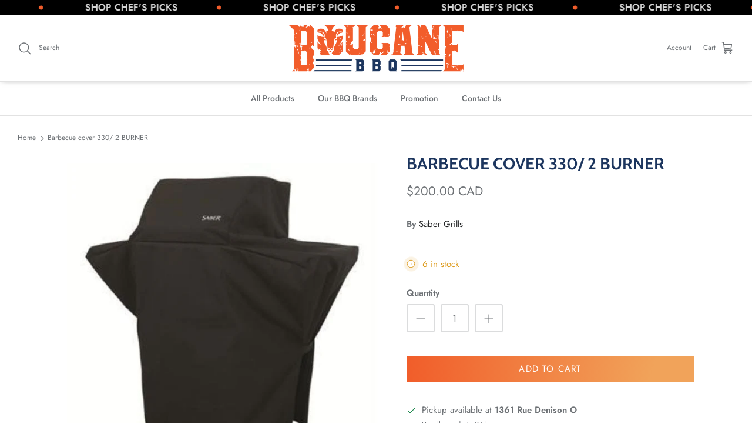

--- FILE ---
content_type: text/html; charset=utf-8
request_url: https://boucanebbq.com/en/products/housse-a-barbecue-330-2-bruleurs
body_size: 52146
content:
<!doctype html>
<html lang="en">
<head>
  <!-- Start cookieyes banner --> <script id="cookieyes" type="text/javascript" src="https://cdn-cookieyes.com/common/shopify.js"></script> <script id="cookieyes" type="text/javascript" src="https://cdn-cookieyes.com/client_data/930fadd4076c3f75549c3c08/script.js"></script> <!-- End cookieyes banner -->
  <!-- Google Tag Manager -->
<script>(function(w,d,s,l,i){w[l]=w[l]||[];w[l].push({'gtm.start':
new Date().getTime(),event:'gtm.js'});var f=d.getElementsByTagName(s)[0],
j=d.createElement(s),dl=l!='dataLayer'?'&l='+l:'';j.async=true;j.src=
'https://www.googletagmanager.com/gtm.js?id='+i+dl;f.parentNode.insertBefore(j,f);
})(window,document,'script','dataLayer','GTM-N6NL5LP');</script>
<!-- End Google Tag Manager -->
  <!-- Google tag (gtag.js) -->
<script async src="https://www.googletagmanager.com/gtag/js?id=G-3DEEN7YZ5B"></script>
<script>
  window.dataLayer = window.dataLayer || [];
  function gtag(){dataLayer.push(arguments);}
  gtag('js', new Date());

  gtag('config', 'G-3DEEN7YZ5B');
  
</script>
  <!-- Symmetry 5.4.1 -->
  <script src="https://ajax.googleapis.com/ajax/libs/jquery/3.6.0/jquery.min.js"></script>
  <link rel="preload" href="//boucanebbq.com/cdn/shop/t/5/assets/styles.css?v=78473982984026427121763156874" as="style">
  <meta charset="utf-8" />
<meta name="viewport" content="width=device-width,initial-scale=1.0" />
<meta http-equiv="X-UA-Compatible" content="IE=edge">

<link rel="preconnect" href="https://cdn.shopify.com" crossorigin>
<link rel="preconnect" href="https://fonts.shopify.com" crossorigin>
<link rel="preconnect" href="https://monorail-edge.shopifysvc.com"><link rel="preload" as="font" href="//boucanebbq.com/cdn/fonts/jost/jost_n4.d47a1b6347ce4a4c9f437608011273009d91f2b7.woff2" type="font/woff2" crossorigin><link rel="preload" as="font" href="//boucanebbq.com/cdn/fonts/jost/jost_n7.921dc18c13fa0b0c94c5e2517ffe06139c3615a3.woff2" type="font/woff2" crossorigin><link rel="preload" as="font" href="//boucanebbq.com/cdn/fonts/jost/jost_i4.b690098389649750ada222b9763d55796c5283a5.woff2" type="font/woff2" crossorigin><link rel="preload" as="font" href="//boucanebbq.com/cdn/fonts/jost/jost_i7.d8201b854e41e19d7ed9b1a31fe4fe71deea6d3f.woff2" type="font/woff2" crossorigin><link rel="preload" as="font" href="//boucanebbq.com/cdn/fonts/jost/jost_n5.7c8497861ffd15f4e1284cd221f14658b0e95d61.woff2" type="font/woff2" crossorigin><link rel="preload" as="font" href="//boucanebbq.com/cdn/fonts/cabin/cabin_n7.255204a342bfdbc9ae2017bd4e6a90f8dbb2f561.woff2" type="font/woff2" crossorigin><link rel="preload" as="font" href="//boucanebbq.com/cdn/fonts/cabin/cabin_n7.255204a342bfdbc9ae2017bd4e6a90f8dbb2f561.woff2" type="font/woff2" crossorigin><link rel="preload" href="//boucanebbq.com/cdn/shop/t/5/assets/vendor.min.js?v=11589511144441591071657214180" as="script">
<link rel="preload" href="//boucanebbq.com/cdn/shop/t/5/assets/theme.js?v=170281393939606449381657826471" as="script"><link rel="canonical" href="https://boucanebbq.com/en/products/housse-a-barbecue-330-2-bruleurs" /><link rel="shortcut icon" href="//boucanebbq.com/cdn/shop/files/Orange_4d1e430c-3ed3-49f7-aab3-96a4c88e3d1d.png?v=1655219994" type="image/png" /><meta name="description" content="Keep your SABER® 2-Burner Grill looking like new with this custom-fit cover. Specifically designed to fit all SABER 2-Burner Grills, this cover will protect your grill from the elements. Made from marine-grade polyester, this cover will resist fading, mildew, and cracking while protecting your grill from water.">

  <title>
    Barbecue cover 330/ 2 BURNER &ndash; Boucane BBQ
  </title>

  <meta property="og:site_name" content="Boucane BBQ">
<meta property="og:url" content="https://boucanebbq.com/en/products/housse-a-barbecue-330-2-bruleurs">
<meta property="og:title" content="Barbecue cover 330/ 2 BURNER">
<meta property="og:type" content="product">
<meta property="og:description" content="Keep your SABER® 2-Burner Grill looking like new with this custom-fit cover. Specifically designed to fit all SABER 2-Burner Grills, this cover will protect your grill from the elements. Made from marine-grade polyester, this cover will resist fading, mildew, and cracking while protecting your grill from water."><meta property="og:image" content="http://boucanebbq.com/cdn/shop/products/A33ZZ0118_1200x1200.jpg?v=1656430450">
  <meta property="og:image:secure_url" content="https://boucanebbq.com/cdn/shop/products/A33ZZ0118_1200x1200.jpg?v=1656430450">
  <meta property="og:image:width" content="582">
  <meta property="og:image:height" content="572"><meta property="og:price:amount" content="200.00">
  <meta property="og:price:currency" content="CAD"><meta name="twitter:card" content="summary_large_image">
<meta name="twitter:title" content="Barbecue cover 330/ 2 BURNER">
<meta name="twitter:description" content="Keep your SABER® 2-Burner Grill looking like new with this custom-fit cover. Specifically designed to fit all SABER 2-Burner Grills, this cover will protect your grill from the elements. Made from marine-grade polyester, this cover will resist fading, mildew, and cracking while protecting your grill from water.">


  <link href="//boucanebbq.com/cdn/shop/t/5/assets/styles.css?v=78473982984026427121763156874" rel="stylesheet" type="text/css" media="all" />
  <script>
  /* Filter Charbar like airbnb */
  var range = new Array(15);
  var newRange = new Array(15);
  let rangeIndex = 0; 
  let rangeCount = 0;
  var regenerateChartBar = true;
  </script>
  <script>
    window.theme = window.theme || {};
    theme.money_format_with_product_code_preference = "${{amount}} CAD";
    theme.money_format_with_cart_code_preference = "${{amount}}";
    theme.money_format = "${{amount}}";
    theme.strings = {
      previous: "Previous",
      next: "Next",
      addressError: "Error looking up that address",
      addressNoResults: "No results for that address",
      addressQueryLimit: "You have exceeded the Google API usage limit. Consider upgrading to a \u003ca href=\"https:\/\/developers.google.com\/maps\/premium\/usage-limits\"\u003ePremium Plan\u003c\/a\u003e.",
      authError: "There was a problem authenticating your Google Maps API Key.",
      icon_labels_left: "Left",
      icon_labels_right: "Right",
      icon_labels_down: "Down",
      icon_labels_close: "Close",
      icon_labels_plus: "More",
      cart_terms_confirmation: "You must agree to the terms and conditions before continuing.",
      products_listing_from: "From",
      layout_live_search_see_all: "See all results",
      products_product_add_to_cart: "Add to Cart",
      products_variant_no_stock: "Sold out",
      products_variant_non_existent: "This product is unavailable",
      products_product_pick_a: "Pick a",
      products_product_unit_price_separator: " \/ ",
      general_navigation_menu_toggle_aria_label: "Toggle menu",
      general_accessibility_labels_close: "Close",
      products_added_notification_title: "Just added",
      products_added_notification_item: "Product",
      products_added_notification_unit_price: "Price",
      products_added_notification_quantity: "Quantity",
      products_added_notification_total_price: "Total",
      products_added_notification_shipping_note: "Excl. shipping",
      products_added_notification_keep_shopping: "Keep Shopping",
      products_added_notification_cart: "Cart",
      products_product_adding_to_cart: "Adding",
      products_product_added_to_cart: "Added to cart",
      products_added_notification_subtotal: "Subtotal",
      products_labels_sold_out: "Sold out",
      products_labels_sale: "Sale",
      products_labels_percent_reduction: "[[ amount ]]% off",
      products_labels_value_reduction_html: "[[ amount ]] off",
      products_product_preorder: "Pre-order",
      general_quick_search_pages: "Pages",
      general_quick_search_no_results: "Sorry, we couldn\u0026#39;t find any results",
      collections_general_see_all_subcollections: "See all..."
    };
    theme.routes = {
      search_url: '/en/search',
      cart_url: '/en/cart',
      cart_add_url: '/en/cart/add',
      cart_change_url: '/en/cart/change',
      predictive_search_url: '/en/search/suggest'
    };
    theme.settings = {
      cart_type: "drawer",
      quickbuy_style: "button",
      avoid_orphans: true
    };
    document.documentElement.classList.add('js');
  </script>
  <script src="https://cdnjs.cloudflare.com/ajax/libs/gsap/3.10.4/gsap.min.js"></script><script>window.performance && window.performance.mark && window.performance.mark('shopify.content_for_header.start');</script><meta name="google-site-verification" content="6o5oyz9PdYENf3LCQvSFayOXYiykzK22tyJ0RqwK0Cs">
<meta id="shopify-digital-wallet" name="shopify-digital-wallet" content="/56873582635/digital_wallets/dialog">
<meta name="shopify-checkout-api-token" content="4831e8b9babb0a8e803bd0046a2fbe52">
<link rel="alternate" hreflang="x-default" href="https://boucanebbq.com/products/housse-a-barbecue-330-2-bruleurs">
<link rel="alternate" hreflang="fr" href="https://boucanebbq.com/products/housse-a-barbecue-330-2-bruleurs">
<link rel="alternate" hreflang="en" href="https://boucanebbq.com/en/products/housse-a-barbecue-330-2-bruleurs">
<link rel="alternate" type="application/json+oembed" href="https://boucanebbq.com/en/products/housse-a-barbecue-330-2-bruleurs.oembed">
<script async="async" src="/checkouts/internal/preloads.js?locale=en-CA"></script>
<link rel="preconnect" href="https://shop.app" crossorigin="anonymous">
<script async="async" src="https://shop.app/checkouts/internal/preloads.js?locale=en-CA&shop_id=56873582635" crossorigin="anonymous"></script>
<script id="apple-pay-shop-capabilities" type="application/json">{"shopId":56873582635,"countryCode":"CA","currencyCode":"CAD","merchantCapabilities":["supports3DS"],"merchantId":"gid:\/\/shopify\/Shop\/56873582635","merchantName":"Boucane BBQ","requiredBillingContactFields":["postalAddress","email","phone"],"requiredShippingContactFields":["postalAddress","email","phone"],"shippingType":"shipping","supportedNetworks":["visa","masterCard","amex","discover","interac","jcb"],"total":{"type":"pending","label":"Boucane BBQ","amount":"1.00"},"shopifyPaymentsEnabled":true,"supportsSubscriptions":true}</script>
<script id="shopify-features" type="application/json">{"accessToken":"4831e8b9babb0a8e803bd0046a2fbe52","betas":["rich-media-storefront-analytics"],"domain":"boucanebbq.com","predictiveSearch":true,"shopId":56873582635,"locale":"en"}</script>
<script>var Shopify = Shopify || {};
Shopify.shop = "cite-du-bbq.myshopify.com";
Shopify.locale = "en";
Shopify.currency = {"active":"CAD","rate":"1.0"};
Shopify.country = "CA";
Shopify.theme = {"name":"Boucane-BBQ\/master","id":124028551211,"schema_name":"Symmetry","schema_version":"5.4.1","theme_store_id":null,"role":"main"};
Shopify.theme.handle = "null";
Shopify.theme.style = {"id":null,"handle":null};
Shopify.cdnHost = "boucanebbq.com/cdn";
Shopify.routes = Shopify.routes || {};
Shopify.routes.root = "/en/";</script>
<script type="module">!function(o){(o.Shopify=o.Shopify||{}).modules=!0}(window);</script>
<script>!function(o){function n(){var o=[];function n(){o.push(Array.prototype.slice.apply(arguments))}return n.q=o,n}var t=o.Shopify=o.Shopify||{};t.loadFeatures=n(),t.autoloadFeatures=n()}(window);</script>
<script>
  window.ShopifyPay = window.ShopifyPay || {};
  window.ShopifyPay.apiHost = "shop.app\/pay";
  window.ShopifyPay.redirectState = null;
</script>
<script id="shop-js-analytics" type="application/json">{"pageType":"product"}</script>
<script defer="defer" async type="module" src="//boucanebbq.com/cdn/shopifycloud/shop-js/modules/v2/client.init-shop-cart-sync_C5BV16lS.en.esm.js"></script>
<script defer="defer" async type="module" src="//boucanebbq.com/cdn/shopifycloud/shop-js/modules/v2/chunk.common_CygWptCX.esm.js"></script>
<script type="module">
  await import("//boucanebbq.com/cdn/shopifycloud/shop-js/modules/v2/client.init-shop-cart-sync_C5BV16lS.en.esm.js");
await import("//boucanebbq.com/cdn/shopifycloud/shop-js/modules/v2/chunk.common_CygWptCX.esm.js");

  window.Shopify.SignInWithShop?.initShopCartSync?.({"fedCMEnabled":true,"windoidEnabled":true});

</script>
<script defer="defer" async type="module" src="//boucanebbq.com/cdn/shopifycloud/shop-js/modules/v2/client.payment-terms_CZxnsJam.en.esm.js"></script>
<script defer="defer" async type="module" src="//boucanebbq.com/cdn/shopifycloud/shop-js/modules/v2/chunk.common_CygWptCX.esm.js"></script>
<script defer="defer" async type="module" src="//boucanebbq.com/cdn/shopifycloud/shop-js/modules/v2/chunk.modal_D71HUcav.esm.js"></script>
<script type="module">
  await import("//boucanebbq.com/cdn/shopifycloud/shop-js/modules/v2/client.payment-terms_CZxnsJam.en.esm.js");
await import("//boucanebbq.com/cdn/shopifycloud/shop-js/modules/v2/chunk.common_CygWptCX.esm.js");
await import("//boucanebbq.com/cdn/shopifycloud/shop-js/modules/v2/chunk.modal_D71HUcav.esm.js");

  
</script>
<script>
  window.Shopify = window.Shopify || {};
  if (!window.Shopify.featureAssets) window.Shopify.featureAssets = {};
  window.Shopify.featureAssets['shop-js'] = {"shop-cart-sync":["modules/v2/client.shop-cart-sync_ZFArdW7E.en.esm.js","modules/v2/chunk.common_CygWptCX.esm.js"],"init-fed-cm":["modules/v2/client.init-fed-cm_CmiC4vf6.en.esm.js","modules/v2/chunk.common_CygWptCX.esm.js"],"shop-button":["modules/v2/client.shop-button_tlx5R9nI.en.esm.js","modules/v2/chunk.common_CygWptCX.esm.js"],"shop-cash-offers":["modules/v2/client.shop-cash-offers_DOA2yAJr.en.esm.js","modules/v2/chunk.common_CygWptCX.esm.js","modules/v2/chunk.modal_D71HUcav.esm.js"],"init-windoid":["modules/v2/client.init-windoid_sURxWdc1.en.esm.js","modules/v2/chunk.common_CygWptCX.esm.js"],"shop-toast-manager":["modules/v2/client.shop-toast-manager_ClPi3nE9.en.esm.js","modules/v2/chunk.common_CygWptCX.esm.js"],"init-shop-email-lookup-coordinator":["modules/v2/client.init-shop-email-lookup-coordinator_B8hsDcYM.en.esm.js","modules/v2/chunk.common_CygWptCX.esm.js"],"init-shop-cart-sync":["modules/v2/client.init-shop-cart-sync_C5BV16lS.en.esm.js","modules/v2/chunk.common_CygWptCX.esm.js"],"avatar":["modules/v2/client.avatar_BTnouDA3.en.esm.js"],"pay-button":["modules/v2/client.pay-button_FdsNuTd3.en.esm.js","modules/v2/chunk.common_CygWptCX.esm.js"],"init-customer-accounts":["modules/v2/client.init-customer-accounts_DxDtT_ad.en.esm.js","modules/v2/client.shop-login-button_C5VAVYt1.en.esm.js","modules/v2/chunk.common_CygWptCX.esm.js","modules/v2/chunk.modal_D71HUcav.esm.js"],"init-shop-for-new-customer-accounts":["modules/v2/client.init-shop-for-new-customer-accounts_ChsxoAhi.en.esm.js","modules/v2/client.shop-login-button_C5VAVYt1.en.esm.js","modules/v2/chunk.common_CygWptCX.esm.js","modules/v2/chunk.modal_D71HUcav.esm.js"],"shop-login-button":["modules/v2/client.shop-login-button_C5VAVYt1.en.esm.js","modules/v2/chunk.common_CygWptCX.esm.js","modules/v2/chunk.modal_D71HUcav.esm.js"],"init-customer-accounts-sign-up":["modules/v2/client.init-customer-accounts-sign-up_CPSyQ0Tj.en.esm.js","modules/v2/client.shop-login-button_C5VAVYt1.en.esm.js","modules/v2/chunk.common_CygWptCX.esm.js","modules/v2/chunk.modal_D71HUcav.esm.js"],"shop-follow-button":["modules/v2/client.shop-follow-button_Cva4Ekp9.en.esm.js","modules/v2/chunk.common_CygWptCX.esm.js","modules/v2/chunk.modal_D71HUcav.esm.js"],"checkout-modal":["modules/v2/client.checkout-modal_BPM8l0SH.en.esm.js","modules/v2/chunk.common_CygWptCX.esm.js","modules/v2/chunk.modal_D71HUcav.esm.js"],"lead-capture":["modules/v2/client.lead-capture_Bi8yE_yS.en.esm.js","modules/v2/chunk.common_CygWptCX.esm.js","modules/v2/chunk.modal_D71HUcav.esm.js"],"shop-login":["modules/v2/client.shop-login_D6lNrXab.en.esm.js","modules/v2/chunk.common_CygWptCX.esm.js","modules/v2/chunk.modal_D71HUcav.esm.js"],"payment-terms":["modules/v2/client.payment-terms_CZxnsJam.en.esm.js","modules/v2/chunk.common_CygWptCX.esm.js","modules/v2/chunk.modal_D71HUcav.esm.js"]};
</script>
<script>(function() {
  var isLoaded = false;
  function asyncLoad() {
    if (isLoaded) return;
    isLoaded = true;
    var urls = ["https:\/\/static.klaviyo.com\/onsite\/js\/klaviyo.js?company_id=Y47RSd\u0026shop=cite-du-bbq.myshopify.com","https:\/\/static.klaviyo.com\/onsite\/js\/klaviyo.js?company_id=Y47RSd\u0026shop=cite-du-bbq.myshopify.com","https:\/\/static.klaviyo.com\/onsite\/js\/klaviyo.js?company_id=UKses4\u0026shop=cite-du-bbq.myshopify.com","https:\/\/static.klaviyo.com\/onsite\/js\/klaviyo.js?company_id=UKses4\u0026shop=cite-du-bbq.myshopify.com","https:\/\/cdn-bundler.nice-team.net\/app\/js\/bundler.js?shop=cite-du-bbq.myshopify.com"];
    for (var i = 0; i < urls.length; i++) {
      var s = document.createElement('script');
      s.type = 'text/javascript';
      s.async = true;
      s.src = urls[i];
      var x = document.getElementsByTagName('script')[0];
      x.parentNode.insertBefore(s, x);
    }
  };
  if(window.attachEvent) {
    window.attachEvent('onload', asyncLoad);
  } else {
    window.addEventListener('load', asyncLoad, false);
  }
})();</script>
<script id="__st">var __st={"a":56873582635,"offset":-18000,"reqid":"df96fdcf-2487-4183-95dc-8a598a5ddd82-1768755026","pageurl":"boucanebbq.com\/en\/products\/housse-a-barbecue-330-2-bruleurs","u":"d273579b94e7","p":"product","rtyp":"product","rid":6886999588907};</script>
<script>window.ShopifyPaypalV4VisibilityTracking = true;</script>
<script id="captcha-bootstrap">!function(){'use strict';const t='contact',e='account',n='new_comment',o=[[t,t],['blogs',n],['comments',n],[t,'customer']],c=[[e,'customer_login'],[e,'guest_login'],[e,'recover_customer_password'],[e,'create_customer']],r=t=>t.map((([t,e])=>`form[action*='/${t}']:not([data-nocaptcha='true']) input[name='form_type'][value='${e}']`)).join(','),a=t=>()=>t?[...document.querySelectorAll(t)].map((t=>t.form)):[];function s(){const t=[...o],e=r(t);return a(e)}const i='password',u='form_key',d=['recaptcha-v3-token','g-recaptcha-response','h-captcha-response',i],f=()=>{try{return window.sessionStorage}catch{return}},m='__shopify_v',_=t=>t.elements[u];function p(t,e,n=!1){try{const o=window.sessionStorage,c=JSON.parse(o.getItem(e)),{data:r}=function(t){const{data:e,action:n}=t;return t[m]||n?{data:e,action:n}:{data:t,action:n}}(c);for(const[e,n]of Object.entries(r))t.elements[e]&&(t.elements[e].value=n);n&&o.removeItem(e)}catch(o){console.error('form repopulation failed',{error:o})}}const l='form_type',E='cptcha';function T(t){t.dataset[E]=!0}const w=window,h=w.document,L='Shopify',v='ce_forms',y='captcha';let A=!1;((t,e)=>{const n=(g='f06e6c50-85a8-45c8-87d0-21a2b65856fe',I='https://cdn.shopify.com/shopifycloud/storefront-forms-hcaptcha/ce_storefront_forms_captcha_hcaptcha.v1.5.2.iife.js',D={infoText:'Protected by hCaptcha',privacyText:'Privacy',termsText:'Terms'},(t,e,n)=>{const o=w[L][v],c=o.bindForm;if(c)return c(t,g,e,D).then(n);var r;o.q.push([[t,g,e,D],n]),r=I,A||(h.body.append(Object.assign(h.createElement('script'),{id:'captcha-provider',async:!0,src:r})),A=!0)});var g,I,D;w[L]=w[L]||{},w[L][v]=w[L][v]||{},w[L][v].q=[],w[L][y]=w[L][y]||{},w[L][y].protect=function(t,e){n(t,void 0,e),T(t)},Object.freeze(w[L][y]),function(t,e,n,w,h,L){const[v,y,A,g]=function(t,e,n){const i=e?o:[],u=t?c:[],d=[...i,...u],f=r(d),m=r(i),_=r(d.filter((([t,e])=>n.includes(e))));return[a(f),a(m),a(_),s()]}(w,h,L),I=t=>{const e=t.target;return e instanceof HTMLFormElement?e:e&&e.form},D=t=>v().includes(t);t.addEventListener('submit',(t=>{const e=I(t);if(!e)return;const n=D(e)&&!e.dataset.hcaptchaBound&&!e.dataset.recaptchaBound,o=_(e),c=g().includes(e)&&(!o||!o.value);(n||c)&&t.preventDefault(),c&&!n&&(function(t){try{if(!f())return;!function(t){const e=f();if(!e)return;const n=_(t);if(!n)return;const o=n.value;o&&e.removeItem(o)}(t);const e=Array.from(Array(32),(()=>Math.random().toString(36)[2])).join('');!function(t,e){_(t)||t.append(Object.assign(document.createElement('input'),{type:'hidden',name:u})),t.elements[u].value=e}(t,e),function(t,e){const n=f();if(!n)return;const o=[...t.querySelectorAll(`input[type='${i}']`)].map((({name:t})=>t)),c=[...d,...o],r={};for(const[a,s]of new FormData(t).entries())c.includes(a)||(r[a]=s);n.setItem(e,JSON.stringify({[m]:1,action:t.action,data:r}))}(t,e)}catch(e){console.error('failed to persist form',e)}}(e),e.submit())}));const S=(t,e)=>{t&&!t.dataset[E]&&(n(t,e.some((e=>e===t))),T(t))};for(const o of['focusin','change'])t.addEventListener(o,(t=>{const e=I(t);D(e)&&S(e,y())}));const B=e.get('form_key'),M=e.get(l),P=B&&M;t.addEventListener('DOMContentLoaded',(()=>{const t=y();if(P)for(const e of t)e.elements[l].value===M&&p(e,B);[...new Set([...A(),...v().filter((t=>'true'===t.dataset.shopifyCaptcha))])].forEach((e=>S(e,t)))}))}(h,new URLSearchParams(w.location.search),n,t,e,['guest_login'])})(!0,!0)}();</script>
<script integrity="sha256-4kQ18oKyAcykRKYeNunJcIwy7WH5gtpwJnB7kiuLZ1E=" data-source-attribution="shopify.loadfeatures" defer="defer" src="//boucanebbq.com/cdn/shopifycloud/storefront/assets/storefront/load_feature-a0a9edcb.js" crossorigin="anonymous"></script>
<script crossorigin="anonymous" defer="defer" src="//boucanebbq.com/cdn/shopifycloud/storefront/assets/shopify_pay/storefront-65b4c6d7.js?v=20250812"></script>
<script data-source-attribution="shopify.dynamic_checkout.dynamic.init">var Shopify=Shopify||{};Shopify.PaymentButton=Shopify.PaymentButton||{isStorefrontPortableWallets:!0,init:function(){window.Shopify.PaymentButton.init=function(){};var t=document.createElement("script");t.src="https://boucanebbq.com/cdn/shopifycloud/portable-wallets/latest/portable-wallets.en.js",t.type="module",document.head.appendChild(t)}};
</script>
<script data-source-attribution="shopify.dynamic_checkout.buyer_consent">
  function portableWalletsHideBuyerConsent(e){var t=document.getElementById("shopify-buyer-consent"),n=document.getElementById("shopify-subscription-policy-button");t&&n&&(t.classList.add("hidden"),t.setAttribute("aria-hidden","true"),n.removeEventListener("click",e))}function portableWalletsShowBuyerConsent(e){var t=document.getElementById("shopify-buyer-consent"),n=document.getElementById("shopify-subscription-policy-button");t&&n&&(t.classList.remove("hidden"),t.removeAttribute("aria-hidden"),n.addEventListener("click",e))}window.Shopify?.PaymentButton&&(window.Shopify.PaymentButton.hideBuyerConsent=portableWalletsHideBuyerConsent,window.Shopify.PaymentButton.showBuyerConsent=portableWalletsShowBuyerConsent);
</script>
<script data-source-attribution="shopify.dynamic_checkout.cart.bootstrap">document.addEventListener("DOMContentLoaded",(function(){function t(){return document.querySelector("shopify-accelerated-checkout-cart, shopify-accelerated-checkout")}if(t())Shopify.PaymentButton.init();else{new MutationObserver((function(e,n){t()&&(Shopify.PaymentButton.init(),n.disconnect())})).observe(document.body,{childList:!0,subtree:!0})}}));
</script>
<link id="shopify-accelerated-checkout-styles" rel="stylesheet" media="screen" href="https://boucanebbq.com/cdn/shopifycloud/portable-wallets/latest/accelerated-checkout-backwards-compat.css" crossorigin="anonymous">
<style id="shopify-accelerated-checkout-cart">
        #shopify-buyer-consent {
  margin-top: 1em;
  display: inline-block;
  width: 100%;
}

#shopify-buyer-consent.hidden {
  display: none;
}

#shopify-subscription-policy-button {
  background: none;
  border: none;
  padding: 0;
  text-decoration: underline;
  font-size: inherit;
  cursor: pointer;
}

#shopify-subscription-policy-button::before {
  box-shadow: none;
}

      </style>
<script id="sections-script" data-sections="product-recommendations" defer="defer" src="//boucanebbq.com/cdn/shop/t/5/compiled_assets/scripts.js?v=3923"></script>
<script>window.performance && window.performance.mark && window.performance.mark('shopify.content_for_header.end');</script>

<script src="https://ajax.googleapis.com/ajax/libs/angularjs/1.1.5/angular.min.js"></script>
    <script src="https://angular-ui.github.io/bootstrap/ui-bootstrap-tpls-0.6.0.js" type="text/javascript"></script>
    <script src="https://m-e-conroy.github.io/angular-dialog-service/javascripts/dialogs.min.js" type="text/javascript"></script>  
  <script src="https://cdnjs.cloudflare.com/ajax/libs/jquery/3.2.1/jquery.min.js"></script>
  <!-- SweetAlert2 -->
  <link rel="stylesheet" href="https://cdnjs.cloudflare.com/ajax/libs/limonte-sweetalert2/7.2.0/sweetalert2.min.css">
  <script src="https://cdnjs.cloudflare.com/ajax/libs/limonte-sweetalert2/7.2.0/sweetalert2.all.min.js"></script>
<!-- BEGIN app block: shopify://apps/sales-discounts/blocks/countdown/29205fb1-2e68-4d81-a905-d828a51c8413 --><script id="hc_product_countdown_dates" data-p_id="6886999588907" type="application/json">{"7119471018027":{"sale_start":"2023-11-22T09:00:00+00:00","sale_end":"2023-11-24T23:55:00+00:00"},"7119472492587":{"sale_start":"2023-11-22T09:00:00+00:00","sale_end":"2023-11-24T23:55:00+00:00"},"7123088015403":{"sale_start":"2023-11-22T09:00:00+00:00","sale_end":"2023-11-24T23:55:00+00:00"},"7124452540459":{"sale_start":"2023-11-22T09:00:00+00:00","sale_end":"2023-11-24T23:55:00+00:00"},"7124634239019":{"sale_start":"2023-11-22T09:00:00+00:00","sale_end":"2023-11-24T23:55:00+00:00"},"7126035234859":{"sale_start":"2023-11-22T09:00:00+00:00","sale_end":"2023-11-24T23:55:00+00:00"},"7125035221035":{"sale_start":"2023-11-22T09:00:00+00:00","sale_end":"2023-11-24T23:55:00+00:00"},"7160361156651":{"sale_start":"2023-11-22T09:00:00+00:00","sale_end":"2023-11-24T23:55:00+00:00"},"7171237216299":{"sale_start":"2023-11-22T09:00:00+00:00","sale_end":"2023-11-24T23:55:00+00:00"},"6886998245419":{"sale_start":"2023-11-22T09:00:00+00:00","sale_end":"2023-11-24T23:55:00+00:00"},"6825463349291":{"sale_start":"2023-11-22T09:00:00+00:00","sale_end":"2023-11-24T23:55:00+00:00"},"6886998147115":{"sale_start":"2023-11-22T09:00:00+00:00","sale_end":"2023-11-24T23:55:00+00:00"},"6886998179883":{"sale_start":"2023-11-22T09:00:00+00:00","sale_end":"2023-11-24T23:55:00+00:00"},"6886998310955":{"sale_start":"2023-11-22T09:00:00+00:00","sale_end":"2023-11-24T23:55:00+00:00"},"6886998212651":{"sale_start":"2023-11-22T09:00:00+00:00","sale_end":"2023-11-24T23:55:00+00:00"},"6886999031851":{"sale_start":"2023-11-22T09:00:00+00:00","sale_end":"2023-11-24T23:55:00+00:00"},"6886999490603":{"sale_start":"2023-11-22T09:00:00+00:00","sale_end":"2023-11-24T23:55:00+00:00"},"6887000113195":{"sale_start":"2023-11-22T09:00:00+00:00","sale_end":"2023-11-24T23:55:00+00:00"},"6887000277035":{"sale_start":"2023-11-22T09:00:00+00:00","sale_end":"2023-11-24T23:55:00+00:00"},"6887001522219":{"sale_start":"2023-11-22T09:00:00+00:00","sale_end":"2023-11-24T23:55:00+00:00"},"6887003291691":{"sale_start":"2023-11-22T09:00:00+00:00","sale_end":"2023-11-24T23:55:00+00:00"},"6887003455531":{"sale_start":"2023-11-22T09:00:00+00:00","sale_end":"2023-11-24T23:55:00+00:00"},"6887003521067":{"sale_start":"2023-11-22T09:00:00+00:00","sale_end":"2023-11-24T23:55:00+00:00"},"6887005356075":{"sale_start":"2023-11-22T09:00:00+00:00","sale_end":"2023-11-24T23:55:00+00:00"},"6887005323307":{"sale_start":"2023-11-22T09:00:00+00:00","sale_end":"2023-11-24T23:55:00+00:00"},"7084537151531":{"sale_start":"2023-11-22T09:00:00+00:00","sale_end":"2023-11-24T23:55:00+00:00"},"7084537970731":{"sale_start":"2023-11-22T09:00:00+00:00","sale_end":"2023-11-24T23:55:00+00:00"},"7062887890987":{"sale_start":"2023-11-22T09:00:00+00:00","sale_end":"2023-11-24T23:55:00+00:00"},"7063709843499":{"sale_start":"2023-11-22T09:00:00+00:00","sale_end":"2023-11-24T23:55:00+00:00"},"7063700963371":{"sale_start":"2023-11-22T09:00:00+00:00","sale_end":"2023-11-24T23:55:00+00:00"},"7084537446443":{"sale_start":"2023-11-22T09:00:00+00:00","sale_end":"2023-11-24T23:55:00+00:00"},"7124472627243":{"sale_start":"2023-11-22T09:00:00+00:00","sale_end":"2023-11-24T23:55:00+00:00"},"7084537282603":{"sale_start":"2023-11-22T09:00:00+00:00","sale_end":"2023-11-24T23:55:00+00:00"},"7102541529131":{"sale_start":"2023-11-22T09:00:00+00:00","sale_end":"2023-11-24T23:55:00+00:00"},"7102538776619":{"sale_start":"2023-11-22T09:00:00+00:00","sale_end":"2023-11-24T23:55:00+00:00"},"7103061360683":{"sale_start":"2023-11-22T09:00:00+00:00","sale_end":"2023-11-24T23:55:00+00:00"},"7108445208619":{"sale_start":"2023-11-22T09:00:00+00:00","sale_end":"2023-11-24T23:55:00+00:00"},"7108740218923":{"sale_start":"2023-11-22T09:00:00+00:00","sale_end":"2023-11-24T23:55:00+00:00"},"7114063544363":{"sale_start":"2023-11-22T09:00:00+00:00","sale_end":"2023-11-24T23:55:00+00:00"},"7119412396075":{"sale_start":"2023-11-22T09:00:00+00:00","sale_end":"2023-11-24T23:55:00+00:00"},"7119466332203":{"sale_start":"2023-11-22T09:00:00+00:00","sale_end":"2023-11-24T23:55:00+00:00"},"7119796994091":{"sale_start":"2023-11-22T09:00:00+00:00","sale_end":"2023-11-24T23:55:00+00:00"},"7117917814827":{"sale_start":"2023-11-22T09:00:00+00:00","sale_end":"2023-11-24T23:55:00+00:00"},"7117368557611":{"sale_start":"2023-11-22T09:00:00+00:00","sale_end":"2023-11-24T23:55:00+00:00"},"7117726384171":{"sale_start":"2023-11-22T09:00:00+00:00","sale_end":"2023-11-24T23:55:00+00:00"},"7121539858475":{"sale_start":"2023-11-22T09:00:00+00:00","sale_end":"2023-11-24T23:55:00+00:00"},"7122685657131":{"sale_start":"2023-11-22T09:00:00+00:00","sale_end":"2023-11-24T23:55:00+00:00"},"7121537400875":{"sale_start":"2023-11-22T09:00:00+00:00","sale_end":"2023-11-24T23:55:00+00:00"},"7122478432299":{"sale_start":"2023-11-22T09:00:00+00:00","sale_end":"2023-11-24T23:55:00+00:00"},"7122721538091":{"sale_start":"2023-11-22T09:00:00+00:00","sale_end":"2023-11-24T23:55:00+00:00"},"7132375777323":{"sale_start":"2023-11-22T09:00:00+00:00","sale_end":"2023-11-24T23:55:00+00:00"},"7122651578411":{"sale_start":"2023-11-22T09:00:00+00:00","sale_end":"2023-11-24T23:55:00+00:00"},"7130268041259":{"sale_start":"2023-11-22T09:00:00+00:00","sale_end":"2023-11-24T23:55:00+00:00"},"7130293731371":{"sale_start":"2023-11-22T09:00:00+00:00","sale_end":"2023-11-24T23:55:00+00:00"},"6825451880491":{"sale_start":"2023-11-22T09:00:00+00:00","sale_end":"2023-11-24T23:55:00+00:00"},"7130927595563":{"sale_start":"2023-11-22T09:00:00+00:00","sale_end":"2023-11-24T23:55:00+00:00"},"7131934228523":{"sale_start":"2023-11-22T09:00:00+00:00","sale_end":"2023-11-24T23:55:00+00:00"},"7130946371627":{"sale_start":"2023-11-22T09:00:00+00:00","sale_end":"2023-11-24T23:55:00+00:00"},"7130922745899":{"sale_start":"2023-11-22T09:00:00+00:00","sale_end":"2023-11-24T23:55:00+00:00"},"7130929954859":{"sale_start":"2023-11-22T09:00:00+00:00","sale_end":"2023-11-24T23:55:00+00:00"},"7132365422635":{"sale_start":"2023-11-22T09:00:00+00:00","sale_end":"2023-11-24T23:55:00+00:00"},"7132382920747":{"sale_start":"2023-11-22T09:00:00+00:00","sale_end":"2023-11-24T23:55:00+00:00"},"7132374073387":{"sale_start":"2023-11-22T09:00:00+00:00","sale_end":"2023-11-24T23:55:00+00:00"},"7132358344747":{"sale_start":"2023-11-22T09:00:00+00:00","sale_end":"2023-11-24T23:55:00+00:00"},"7132411822123":{"sale_start":"2023-11-22T09:00:00+00:00","sale_end":"2023-11-24T23:55:00+00:00"},"7132379414571":{"sale_start":"2023-11-22T21:50:00+00:00","sale_end":"2023-11-25T04:55:00+00:00"},"7132412674091":{"sale_start":"2023-11-22T09:00:00+00:00","sale_end":"2023-11-24T23:55:00+00:00"},"7133699506219":{"sale_start":"2023-11-22T09:00:00+00:00","sale_end":"2023-11-24T23:55:00+00:00"},"7141814632491":{"sale_start":"2023-11-22T09:00:00+00:00","sale_end":"2023-11-24T23:55:00+00:00"},"7133958996011":{"sale_start":"2023-11-22T09:00:00+00:00","sale_end":"2023-11-24T23:55:00+00:00"},"7143042973739":{"sale_start":"2023-11-22T09:00:00+00:00","sale_end":"2023-11-24T23:55:00+00:00"},"7118976909355":{"sale_start":"2023-11-22T09:00:00+00:00","sale_end":"2023-11-24T23:55:00+00:00"},"7155377864747":{"sale_start":"2023-11-22T09:00:00+00:00","sale_end":"2023-11-24T23:55:00+00:00"},"7155379634219":{"sale_start":"2023-11-22T09:00:00+00:00","sale_end":"2023-11-24T23:55:00+00:00"},"7160353751083":{"sale_start":"2023-11-22T09:00:00+00:00","sale_end":"2023-11-24T23:55:00+00:00"},"7118883160107":{"sale_start":"2023-11-22T09:00:00+00:00","sale_end":"2023-11-24T23:55:00+00:00"},"7118958952491":{"sale_start":"2023-11-22T09:00:00+00:00","sale_end":"2023-11-24T23:55:00+00:00"},"7118953218091":{"sale_start":"2023-11-22T09:00:00+00:00","sale_end":"2023-11-24T23:55:00+00:00"},"7119043592235":{"sale_start":"2023-11-22T09:00:00+00:00","sale_end":"2023-11-24T23:55:00+00:00"},"7123121831979":{"sale_start":"2023-11-22T09:00:00+00:00","sale_end":"2023-11-24T23:55:00+00:00"},"7086797684779":{"sale_start":"2023-11-22T09:00:00+00:00","sale_end":"2023-11-24T23:55:00+00:00"},"7127036264491":{"sale_start":"2023-11-22T09:00:00+00:00","sale_end":"2023-11-24T23:55:00+00:00"},"7084547670059":{"sale_start":"2023-11-22T09:00:00+00:00","sale_end":"2023-11-24T23:55:00+00:00"},"7086797160491":{"sale_start":"2023-11-22T09:00:00+00:00","sale_end":"2023-11-24T23:55:00+00:00"},"7114057023531":{"sale_start":"2023-11-22T09:00:00+00:00","sale_end":"2023-11-24T23:55:00+00:00"},"7102329684011":{"sale_start":"2023-11-22T09:00:00+00:00","sale_end":"2023-11-24T23:55:00+00:00"},"7102329094187":{"sale_start":"2023-11-22T09:00:00+00:00","sale_end":"2023-11-24T23:55:00+00:00"},"7102335189035":{"sale_start":"2023-11-22T09:00:00+00:00","sale_end":"2023-11-24T23:55:00+00:00"},"7103065325611":{"sale_start":"2023-11-22T09:00:00+00:00","sale_end":"2023-11-24T23:55:00+00:00"},"7105527611435":{"sale_start":"2023-11-22T09:00:00+00:00","sale_end":"2023-11-24T23:55:00+00:00"},"7113222455339":{"sale_start":"2023-11-22T09:00:00+00:00","sale_end":"2023-11-24T23:55:00+00:00"},"7115562483755":{"sale_start":"2023-11-22T09:00:00+00:00","sale_end":"2023-11-24T23:55:00+00:00"},"7115567169579":{"sale_start":"2023-11-22T09:00:00+00:00","sale_end":"2023-11-24T23:55:00+00:00"},"7102543298603":{"sale_start":"2023-11-22T09:00:00+00:00","sale_end":"2023-11-24T23:55:00+00:00"},"7098864992299":{"sale_start":"2023-11-22T09:00:00+00:00","sale_end":"2023-11-24T23:55:00+00:00"},"6825451913259":{"sale_start":"2023-11-22T09:00:00+00:00","sale_end":"2023-11-24T23:55:00+00:00"},"7098387300395":{"sale_start":"2023-11-22T09:00:00+00:00","sale_end":"2023-11-24T23:55:00+00:00"},"6825452240939":{"sale_start":"2023-11-22T09:00:00+00:00","sale_end":"2023-11-24T23:55:00+00:00"},"6825452273707":{"sale_start":"2023-11-22T09:00:00+00:00","sale_end":"2023-11-24T23:55:00+00:00"},"6825452339243":{"sale_start":"2023-11-22T09:00:00+00:00","sale_end":"2023-11-24T23:55:00+00:00"},"6825452437547":{"sale_start":"2023-11-22T09:00:00+00:00","sale_end":"2023-11-24T23:55:00+00:00"},"6825452503083":{"sale_start":"2023-11-22T09:00:00+00:00","sale_end":"2023-11-24T23:55:00+00:00"},"6825452535851":{"sale_start":"2023-11-22T09:00:00+00:00","sale_end":"2023-11-24T23:55:00+00:00"},"6825452634155":{"sale_start":"2023-11-22T09:00:00+00:00","sale_end":"2023-11-24T23:55:00+00:00"},"6825458696235":{"sale_start":"2023-11-22T09:00:00+00:00","sale_end":"2023-11-24T23:55:00+00:00"},"6886997852203":{"sale_start":"2023-11-22T09:00:00+00:00","sale_end":"2023-11-24T23:55:00+00:00"},"6825459482667":{"sale_start":"2023-11-22T09:00:00+00:00","sale_end":"2023-11-24T23:55:00+00:00"},"6825462267947":{"sale_start":"2023-11-22T09:00:00+00:00","sale_end":"2023-11-24T23:55:00+00:00"},"6825459613739":{"sale_start":"2023-11-22T09:00:00+00:00","sale_end":"2023-11-24T23:55:00+00:00"},"6825461710891":{"sale_start":"2023-11-22T09:00:00+00:00","sale_end":"2023-11-24T23:55:00+00:00"},"6825462431787":{"sale_start":"2023-11-22T09:00:00+00:00","sale_end":"2023-11-24T23:55:00+00:00"},"6825462562859":{"sale_start":"2023-11-22T09:00:00+00:00","sale_end":"2023-11-24T23:55:00+00:00"},"6886997688363":{"sale_start":"2023-11-22T09:00:00+00:00","sale_end":"2023-11-24T23:55:00+00:00"},"6886997786667":{"sale_start":"2023-11-22T09:00:00+00:00","sale_end":"2023-11-24T23:55:00+00:00"},"6886997721131":{"sale_start":"2023-11-22T09:00:00+00:00","sale_end":"2023-11-24T23:55:00+00:00"},"6886997753899":{"sale_start":"2023-11-22T09:00:00+00:00","sale_end":"2023-11-24T23:55:00+00:00"},"6886998409259":{"sale_start":"2023-11-22T09:00:00+00:00","sale_end":"2023-11-24T23:55:00+00:00"},"6886997819435":{"sale_start":"2023-11-22T09:00:00+00:00","sale_end":"2023-11-24T23:55:00+00:00"},"6886997884971":{"sale_start":"2023-11-22T09:00:00+00:00","sale_end":"2023-11-24T23:55:00+00:00"},"6886999851051":{"sale_start":"2023-11-22T09:00:00+00:00","sale_end":"2023-11-24T23:55:00+00:00"},"7058379210795":{"sale_start":"2023-11-22T09:00:00+00:00","sale_end":"2023-11-24T23:55:00+00:00"},"6887000440875":{"sale_start":"2023-11-22T09:00:00+00:00","sale_end":"2023-11-24T23:55:00+00:00"},"6887000473643":{"sale_start":"2023-11-22T09:00:00+00:00","sale_end":"2023-11-24T23:55:00+00:00"},"6887000637483":{"sale_start":"2023-11-22T09:00:00+00:00","sale_end":"2023-11-24T23:55:00+00:00"},"6887000801323":{"sale_start":"2023-11-22T09:00:00+00:00","sale_end":"2023-11-24T23:55:00+00:00"},"6887000703019":{"sale_start":"2023-11-22T09:00:00+00:00","sale_end":"2023-11-24T23:55:00+00:00"},"6887002701867":{"sale_start":"2023-11-22T09:00:00+00:00","sale_end":"2023-11-24T23:55:00+00:00"},"6887003062315":{"sale_start":"2023-11-22T09:00:00+00:00","sale_end":"2023-11-24T23:55:00+00:00"},"6887004930091":{"sale_start":"2023-11-22T09:00:00+00:00","sale_end":"2023-11-24T23:55:00+00:00"},"6887005421611":{"sale_start":"2023-11-22T09:00:00+00:00","sale_end":"2023-11-24T23:55:00+00:00"},"6887005618219":{"sale_start":"2023-11-22T09:00:00+00:00","sale_end":"2023-11-24T23:55:00+00:00"},"7084542754859":{"sale_start":"2023-11-22T09:00:00+00:00","sale_end":"2023-11-24T23:55:00+00:00"},"7058394218539":{"sale_start":"2023-11-22T09:00:00+00:00","sale_end":"2023-11-24T23:55:00+00:00"},"7058393923627":{"sale_start":"2023-11-22T09:00:00+00:00","sale_end":"2023-11-24T23:55:00+00:00"},"7059316506667":{"sale_start":"2023-11-22T09:00:00+00:00","sale_end":"2023-11-24T23:55:00+00:00"},"7084177981483":{"sale_start":"2023-11-22T09:00:00+00:00","sale_end":"2023-11-24T23:55:00+00:00"},"7084178473003":{"sale_start":"2023-11-22T09:00:00+00:00","sale_end":"2023-11-24T23:55:00+00:00"},"7084537643051":{"sale_start":"2023-11-22T09:00:00+00:00","sale_end":"2023-11-24T23:55:00+00:00"},"7084538626091":{"sale_start":"2023-11-22T09:00:00+00:00","sale_end":"2023-11-24T23:55:00+00:00"},"7084539281451":{"sale_start":"2023-11-22T09:00:00+00:00","sale_end":"2023-11-24T23:55:00+00:00"},"7084542328875":{"sale_start":"2023-11-22T09:00:00+00:00","sale_end":"2023-11-24T23:55:00+00:00"},"7084542820395":{"sale_start":"2023-11-22T09:00:00+00:00","sale_end":"2023-11-24T23:55:00+00:00"},"7105490878507":{"sale_start":"2023-11-22T09:00:00+00:00","sale_end":"2023-11-24T23:55:00+00:00"},"7104997294123":{"sale_start":"2023-11-22T09:00:00+00:00","sale_end":"2023-11-24T23:55:00+00:00"},"7108444094507":{"sale_start":"2023-11-22T09:00:00+00:00","sale_end":"2023-11-24T23:55:00+00:00"},"7105468366891":{"sale_start":"2023-11-22T09:00:00+00:00","sale_end":"2023-11-24T23:55:00+00:00"},"7113040429099":{"sale_start":"2023-11-22T09:00:00+00:00","sale_end":"2023-11-24T23:55:00+00:00"},"7113078767659":{"sale_start":"2023-11-22T09:00:00+00:00","sale_end":"2023-11-24T23:55:00+00:00"},"7114129801259":{"sale_start":"2023-11-22T09:00:00+00:00","sale_end":"2023-11-24T23:55:00+00:00"},"7116562923563":{"sale_start":"2023-11-22T09:00:00+00:00","sale_end":"2023-11-24T23:55:00+00:00"},"7116644810795":{"sale_start":"2023-11-22T09:00:00+00:00","sale_end":"2023-11-24T23:55:00+00:00"},"7114223583275":{"sale_start":"2023-11-22T09:00:00+00:00","sale_end":"2023-11-24T23:55:00+00:00"},"7122696306731":{"sale_start":"2023-11-22T09:00:00+00:00","sale_end":"2023-11-24T23:55:00+00:00"},"6825452699691":{"sale_start":"2023-11-22T09:00:00+00:00","sale_end":"2023-11-24T23:55:00+00:00"},"6825453223979":{"sale_start":"2023-11-22T09:00:00+00:00","sale_end":"2023-11-24T23:55:00+00:00"},"6825456795691":{"sale_start":"2023-11-22T09:00:00+00:00","sale_end":"2023-11-24T23:55:00+00:00"},"6825458761771":{"sale_start":"2023-11-22T09:00:00+00:00","sale_end":"2023-11-24T23:55:00+00:00"},"6825459318827":{"sale_start":"2023-11-22T09:00:00+00:00","sale_end":"2023-11-24T23:55:00+00:00"},"6825459351595":{"sale_start":"2023-11-22T09:00:00+00:00","sale_end":"2023-11-24T23:55:00+00:00"},"6825462988843":{"sale_start":"2023-11-22T09:00:00+00:00","sale_end":"2023-11-24T23:55:00+00:00"},"6886997917739":{"sale_start":"2023-11-22T09:00:00+00:00","sale_end":"2023-11-24T23:55:00+00:00"},"6886998442027":{"sale_start":"2023-11-22T09:00:00+00:00","sale_end":"2023-11-24T23:55:00+00:00"},"6886998278187":{"sale_start":"2023-11-22T09:00:00+00:00","sale_end":"2023-11-24T23:55:00+00:00"},"6886999752747":{"sale_start":"2023-11-22T09:00:00+00:00","sale_end":"2023-11-24T23:55:00+00:00"},"6886998507563":{"sale_start":"2023-11-22T09:00:00+00:00","sale_end":"2023-11-24T23:55:00+00:00"},"6886999097387":{"sale_start":"2023-11-22T09:00:00+00:00","sale_end":"2023-11-24T23:55:00+00:00"},"6886999195691":{"sale_start":"2023-11-22T09:00:00+00:00","sale_end":"2023-11-24T23:55:00+00:00"},"6886999425067":{"sale_start":"2023-11-22T09:00:00+00:00","sale_end":"2023-11-24T23:55:00+00:00"},"6887000178731":{"sale_start":"2023-11-22T09:00:00+00:00","sale_end":"2023-11-24T23:55:00+00:00"},"6887000342571":{"sale_start":"2023-11-22T09:00:00+00:00","sale_end":"2023-11-24T23:55:00+00:00"},"6887000408107":{"sale_start":"2023-11-22T09:00:00+00:00","sale_end":"2023-11-24T23:55:00+00:00"},"6887000834091":{"sale_start":"2023-11-22T09:00:00+00:00","sale_end":"2023-11-24T23:55:00+00:00"},"6887001096235":{"sale_start":"2023-11-22T09:00:00+00:00","sale_end":"2023-11-24T23:55:00+00:00"},"6887001620523":{"sale_start":"2023-11-22T09:00:00+00:00","sale_end":"2023-11-24T23:55:00+00:00"},"6887001489451":{"sale_start":"2023-11-22T09:00:00+00:00","sale_end":"2023-11-24T23:55:00+00:00"},"6887002603563":{"sale_start":"2023-11-22T09:00:00+00:00","sale_end":"2023-11-24T23:55:00+00:00"},"6887002636331":{"sale_start":"2023-11-22T09:00:00+00:00","sale_end":"2023-11-24T23:55:00+00:00"},"6887002996779":{"sale_start":"2023-11-22T09:00:00+00:00","sale_end":"2023-11-24T23:55:00+00:00"},"6887003226155":{"sale_start":"2023-11-22T09:00:00+00:00","sale_end":"2023-11-24T23:55:00+00:00"},"6887003815979":{"sale_start":"2023-11-22T09:00:00+00:00","sale_end":"2023-11-24T23:55:00+00:00"},"6887003914283":{"sale_start":"2023-11-22T09:00:00+00:00","sale_end":"2023-11-24T23:55:00+00:00"},"6887003947051":{"sale_start":"2023-11-22T09:00:00+00:00","sale_end":"2023-11-24T23:55:00+00:00"},"6887006044203":{"sale_start":"2023-11-22T09:00:00+00:00","sale_end":"2023-11-24T23:55:00+00:00"},"6887006076971":{"sale_start":"2023-11-22T09:00:00+00:00","sale_end":"2023-11-24T23:55:00+00:00"},"7057535402027":{"sale_start":"2023-11-22T09:00:00+00:00","sale_end":"2023-11-24T23:55:00+00:00"},"7057536679979":{"sale_start":"2023-11-22T09:00:00+00:00","sale_end":"2023-11-24T23:55:00+00:00"},"7057536909355":{"sale_start":"2023-11-22T09:00:00+00:00","sale_end":"2023-11-24T23:55:00+00:00"},"7057537368107":{"sale_start":"2023-11-22T09:00:00+00:00","sale_end":"2023-11-24T23:55:00+00:00"},"7057540907051":{"sale_start":"2023-11-22T09:00:00+00:00","sale_end":"2023-11-24T23:55:00+00:00"},"7057600086059":{"sale_start":"2023-11-22T09:00:00+00:00","sale_end":"2023-11-24T23:55:00+00:00"},"7057597595691":{"sale_start":"2023-11-22T09:00:00+00:00","sale_end":"2023-11-24T23:55:00+00:00"},"7057599332395":{"sale_start":"2023-11-22T09:00:00+00:00","sale_end":"2023-11-24T23:55:00+00:00"},"7057599529003":{"sale_start":"2023-11-22T09:00:00+00:00","sale_end":"2023-11-24T23:55:00+00:00"},"7057601495083":{"sale_start":"2023-11-22T09:00:00+00:00","sale_end":"2023-11-24T23:55:00+00:00"},"7057636425771":{"sale_start":"2023-11-22T09:00:00+00:00","sale_end":"2023-11-24T23:55:00+00:00"},"7057636720683":{"sale_start":"2023-11-22T09:00:00+00:00","sale_end":"2023-11-24T23:55:00+00:00"},"7057639276587":{"sale_start":"2023-11-22T09:00:00+00:00","sale_end":"2023-11-24T23:55:00+00:00"},"7057639342123":{"sale_start":"2023-11-22T09:00:00+00:00","sale_end":"2023-11-24T23:55:00+00:00"},"7058379407403":{"sale_start":"2023-11-22T09:00:00+00:00","sale_end":"2023-11-24T23:55:00+00:00"},"7059388432427":{"sale_start":"2023-11-22T09:00:00+00:00","sale_end":"2023-11-24T23:55:00+00:00"},"7059410518059":{"sale_start":"2023-11-22T09:00:00+00:00","sale_end":"2023-11-24T23:55:00+00:00"},"7060235321387":{"sale_start":"2023-11-22T09:00:00+00:00","sale_end":"2023-11-24T23:55:00+00:00"},"7060236435499":{"sale_start":"2023-11-22T09:00:00+00:00","sale_end":"2023-11-24T23:55:00+00:00"},"7060240531499":{"sale_start":"2023-11-22T09:00:00+00:00","sale_end":"2023-11-24T23:55:00+00:00"},"7063699816491":{"sale_start":"2023-11-22T09:00:00+00:00","sale_end":"2023-11-24T23:55:00+00:00"},"7130278101035":{"sale_start":"2023-11-22T09:00:00+00:00","sale_end":"2023-11-24T23:55:00+00:00"},"7084176179243":{"sale_start":"2023-11-22T09:00:00+00:00","sale_end":"2023-11-24T23:55:00+00:00"},"7084536922155":{"sale_start":"2023-11-22T09:00:00+00:00","sale_end":"2023-11-24T23:55:00+00:00"},"7084541345835":{"sale_start":"2023-11-22T09:00:00+00:00","sale_end":"2023-11-24T23:55:00+00:00"},"7084545802283":{"sale_start":"2023-11-22T09:00:00+00:00","sale_end":"2023-11-24T23:55:00+00:00"},"7084546654251":{"sale_start":"2023-11-22T09:00:00+00:00","sale_end":"2023-11-24T23:55:00+00:00"},"7113028370475":{"sale_start":"2023-11-22T09:00:00+00:00","sale_end":"2023-11-24T23:55:00+00:00"},"7113099771947":{"sale_start":"2023-11-22T09:00:00+00:00","sale_end":"2023-11-24T23:55:00+00:00"},"7113164390443":{"sale_start":"2023-11-22T09:00:00+00:00","sale_end":"2023-11-24T23:55:00+00:00"},"7117763444779":{"sale_start":"2023-11-22T09:00:00+00:00","sale_end":"2023-11-24T23:55:00+00:00"},"7116822478891":{"sale_start":"2023-11-22T09:00:00+00:00","sale_end":"2023-11-24T23:55:00+00:00"},"7117721108523":{"sale_start":"2023-11-22T09:00:00+00:00","sale_end":"2023-11-24T23:55:00+00:00"},"7117911064619":{"sale_start":"2023-11-22T09:00:00+00:00","sale_end":"2023-11-24T23:55:00+00:00"},"7117912637483":{"sale_start":"2023-11-22T09:00:00+00:00","sale_end":"2023-11-24T23:55:00+00:00"},"7119491530795":{"sale_start":"2023-11-22T09:00:00+00:00","sale_end":"2023-11-24T23:55:00+00:00"},"7119485075499":{"sale_start":"2023-11-22T09:00:00+00:00","sale_end":"2023-11-24T23:55:00+00:00"},"7121468325931":{"sale_start":"2023-11-22T09:00:00+00:00","sale_end":"2023-11-24T23:55:00+00:00"},"7122472763435":{"sale_start":"2023-11-22T09:00:00+00:00","sale_end":"2023-11-24T23:55:00+00:00"},"7123075498027":{"sale_start":"2023-11-22T09:00:00+00:00","sale_end":"2023-11-24T23:55:00+00:00"},"7123076284459":{"sale_start":"2023-11-22T09:00:00+00:00","sale_end":"2023-11-24T23:55:00+00:00"},"7123078250539":{"sale_start":"2023-11-22T09:00:00+00:00","sale_end":"2023-11-24T23:55:00+00:00"},"7126038904875":{"sale_start":"2023-11-22T09:00:00+00:00","sale_end":"2023-11-24T23:55:00+00:00"},"7132373483563":{"sale_start":"2023-11-22T09:00:00+00:00","sale_end":"2023-11-24T23:55:00+00:00"},"7130681114667":{"sale_start":"2023-11-22T09:00:00+00:00","sale_end":"2023-11-24T23:55:00+00:00"},"7129979322411":{"sale_start":"2023-11-22T21:50:00+00:00","sale_end":"2023-11-25T04:55:00+00:00"},"7130771030059":{"sale_start":"2023-11-22T09:00:00+00:00","sale_end":"2023-11-24T23:55:00+00:00"},"7141409980459":{"sale_start":"2023-11-22T09:00:00+00:00","sale_end":"2023-11-24T23:55:00+00:00"},"7160360501291":{"sale_start":"2023-11-22T09:00:00+00:00","sale_end":"2023-11-24T23:55:00+00:00"},"7134799069227":{"sale_start":"2023-11-22T09:00:00+00:00","sale_end":"2023-11-24T23:55:00+00:00"},"7141406998571":{"sale_start":"2023-11-22T09:00:00+00:00","sale_end":"2023-11-24T23:55:00+00:00"},"7141963300907":{"sale_start":"2023-11-22T09:00:00+00:00","sale_end":"2023-11-24T23:55:00+00:00"},"7143484620843":{"sale_start":"2023-11-22T09:00:00+00:00","sale_end":"2023-11-24T23:55:00+00:00"},"7146006511659":{"sale_start":"2023-11-22T09:00:00+00:00","sale_end":"2023-11-24T23:55:00+00:00"},"7146012704811":{"sale_start":"2023-11-22T09:00:00+00:00","sale_end":"2023-11-24T23:55:00+00:00"},"7160207802411":{"sale_start":"2023-11-22T09:00:00+00:00","sale_end":"2023-11-24T23:55:00+00:00"},"7167277989931":{"sale_start":"2023-11-22T09:00:00+00:00","sale_end":"2023-11-24T23:55:00+00:00"},"6825451585579":{"sale_start":"2023-11-22T09:00:00+00:00","sale_end":"2023-11-24T23:55:00+00:00"},"6825452372011":{"sale_start":"2023-11-22T09:00:00+00:00","sale_end":"2023-11-24T23:55:00+00:00"},"6825456042027":{"sale_start":"2023-11-22T09:00:00+00:00","sale_end":"2023-11-24T23:55:00+00:00"},"6825463218219":{"sale_start":"2023-11-22T09:00:00+00:00","sale_end":"2023-11-24T23:55:00+00:00"},"6825463250987":{"sale_start":"2023-11-22T09:00:00+00:00","sale_end":"2023-11-24T23:55:00+00:00"},"6825463283755":{"sale_start":"2023-11-22T09:00:00+00:00","sale_end":"2023-11-24T23:55:00+00:00"},"6886998573099":{"sale_start":"2023-11-22T09:00:00+00:00","sale_end":"2023-11-24T23:55:00+00:00"},"6886998868011":{"sale_start":"2023-11-22T09:00:00+00:00","sale_end":"2023-11-24T23:55:00+00:00"},"6887000506411":{"sale_start":"2023-11-22T09:00:00+00:00","sale_end":"2023-11-24T23:55:00+00:00"},"6887000965163":{"sale_start":"2023-11-22T09:00:00+00:00","sale_end":"2023-11-24T23:55:00+00:00"},"6887001358379":{"sale_start":"2023-11-22T09:00:00+00:00","sale_end":"2023-11-24T23:55:00+00:00"},"6887001554987":{"sale_start":"2023-11-22T09:00:00+00:00","sale_end":"2023-11-24T23:55:00+00:00"},"6887001948203":{"sale_start":"2023-11-22T09:00:00+00:00","sale_end":"2023-11-24T23:55:00+00:00"},"6887002144811":{"sale_start":"2023-11-22T09:00:00+00:00","sale_end":"2023-11-24T23:55:00+00:00"},"6887002734635":{"sale_start":"2023-11-22T09:00:00+00:00","sale_end":"2023-11-24T23:55:00+00:00"},"6887004143659":{"sale_start":"2023-11-22T09:00:00+00:00","sale_end":"2023-11-24T23:55:00+00:00"},"6887004307499":{"sale_start":"2023-11-22T09:00:00+00:00","sale_end":"2023-11-24T23:55:00+00:00"},"6887004405803":{"sale_start":"2023-11-22T09:00:00+00:00","sale_end":"2023-11-24T23:55:00+00:00"},"6887004667947":{"sale_start":"2023-11-22T09:00:00+00:00","sale_end":"2023-11-24T23:55:00+00:00"},"6887004766251":{"sale_start":"2023-11-22T09:00:00+00:00","sale_end":"2023-11-24T23:55:00+00:00"},"6887004864555":{"sale_start":"2023-11-22T09:00:00+00:00","sale_end":"2023-11-24T23:55:00+00:00"},"6887005225003":{"sale_start":"2023-11-22T09:00:00+00:00","sale_end":"2023-11-24T23:55:00+00:00"},"6887005290539":{"sale_start":"2023-11-22T09:00:00+00:00","sale_end":"2023-11-24T23:55:00+00:00"},"6887005782059":{"sale_start":"2023-11-22T09:00:00+00:00","sale_end":"2023-11-24T23:55:00+00:00"},"7057572200491":{"sale_start":"2023-11-22T09:00:00+00:00","sale_end":"2023-11-24T23:55:00+00:00"},"7057579212843":{"sale_start":"2023-11-22T09:00:00+00:00","sale_end":"2023-11-24T23:55:00+00:00"},"7057579671595":{"sale_start":"2023-11-22T09:00:00+00:00","sale_end":"2023-11-24T23:55:00+00:00"},"7057580294187":{"sale_start":"2023-11-22T09:00:00+00:00","sale_end":"2023-11-24T23:55:00+00:00"},"7057601921067":{"sale_start":"2023-11-22T09:00:00+00:00","sale_end":"2023-11-24T23:55:00+00:00"},"7057628561451":{"sale_start":"2023-11-22T09:00:00+00:00","sale_end":"2023-11-24T23:55:00+00:00"},"7058369708075":{"sale_start":"2023-11-22T09:00:00+00:00","sale_end":"2023-11-24T23:55:00+00:00"},"7059389055019":{"sale_start":"2023-11-22T09:00:00+00:00","sale_end":"2023-11-24T23:55:00+00:00"},"7059408420907":{"sale_start":"2023-11-22T09:00:00+00:00","sale_end":"2023-11-24T23:55:00+00:00"},"7060230504491":{"sale_start":"2023-11-22T09:00:00+00:00","sale_end":"2023-11-24T23:55:00+00:00"},"7062878617643":{"sale_start":"2023-11-22T09:00:00+00:00","sale_end":"2023-11-24T23:55:00+00:00"},"7063716626475":{"sale_start":"2023-11-22T09:00:00+00:00","sale_end":"2023-11-24T23:55:00+00:00"},"7084171132971":{"sale_start":"2023-11-22T09:00:00+00:00","sale_end":"2023-11-24T23:55:00+00:00"},"7084537905195":{"sale_start":"2023-11-22T09:00:00+00:00","sale_end":"2023-11-24T23:55:00+00:00"},"7084537872427":{"sale_start":"2023-11-22T09:00:00+00:00","sale_end":"2023-11-24T23:55:00+00:00"},"7084538757163":{"sale_start":"2023-11-22T09:00:00+00:00","sale_end":"2023-11-24T23:55:00+00:00"},"7084538855467":{"sale_start":"2023-11-22T09:00:00+00:00","sale_end":"2023-11-24T23:55:00+00:00"},"7084539969579":{"sale_start":"2023-11-22T09:00:00+00:00","sale_end":"2023-11-24T23:55:00+00:00"},"7084543541291":{"sale_start":"2023-11-22T09:00:00+00:00","sale_end":"2023-11-24T23:55:00+00:00"},"7084545507371":{"sale_start":"2023-11-22T09:00:00+00:00","sale_end":"2023-11-24T23:55:00+00:00"},"7084547342379":{"sale_start":"2023-11-22T09:00:00+00:00","sale_end":"2023-11-24T23:55:00+00:00"},"7102285283371":{"sale_start":"2023-11-22T09:00:00+00:00","sale_end":"2023-11-24T23:55:00+00:00"},"7102304845867":{"sale_start":"2023-11-22T09:00:00+00:00","sale_end":"2023-11-24T23:55:00+00:00"},"7102328340523":{"sale_start":"2023-11-22T09:00:00+00:00","sale_end":"2023-11-24T23:55:00+00:00"},"7102525997099":{"sale_start":"2023-11-22T09:00:00+00:00","sale_end":"2023-11-24T23:55:00+00:00"},"7102539431979":{"sale_start":"2023-11-22T09:00:00+00:00","sale_end":"2023-11-24T23:55:00+00:00"},"7108743823403":{"sale_start":"2023-11-22T09:00:00+00:00","sale_end":"2023-11-24T23:55:00+00:00"},"7112025374763":{"sale_start":"2023-11-22T09:00:00+00:00","sale_end":"2023-11-24T23:55:00+00:00"},"7114057777195":{"sale_start":"2023-11-22T09:00:00+00:00","sale_end":"2023-11-24T23:55:00+00:00"},"7113291923499":{"sale_start":"2023-11-22T09:00:00+00:00","sale_end":"2023-11-24T23:55:00+00:00"},"7114126229547":{"sale_start":"2023-11-22T09:00:00+00:00","sale_end":"2023-11-24T23:55:00+00:00"},"7114157228075":{"sale_start":"2023-11-22T09:00:00+00:00","sale_end":"2023-11-24T23:55:00+00:00"},"7116829786155":{"sale_start":"2023-11-22T09:00:00+00:00","sale_end":"2023-11-24T23:55:00+00:00"},"7117073645611":{"sale_start":"2023-11-22T09:00:00+00:00","sale_end":"2023-11-24T23:55:00+00:00"},"7117079085099":{"sale_start":"2023-11-22T09:00:00+00:00","sale_end":"2023-11-24T23:55:00+00:00"},"7117370916907":{"sale_start":"2023-11-22T09:00:00+00:00","sale_end":"2023-11-24T23:55:00+00:00"},"7117780811819":{"sale_start":"2023-11-22T09:00:00+00:00","sale_end":"2023-11-24T23:55:00+00:00"},"7117783629867":{"sale_start":"2023-11-22T09:00:00+00:00","sale_end":"2023-11-24T23:55:00+00:00"},"7117910147115":{"sale_start":"2023-11-22T09:00:00+00:00","sale_end":"2023-11-24T23:55:00+00:00"},"7119827861547":{"sale_start":"2023-11-22T09:00:00+00:00","sale_end":"2023-11-24T23:55:00+00:00"},"7121103192107":{"sale_start":"2023-11-22T09:00:00+00:00","sale_end":"2023-11-24T23:55:00+00:00"},"7121110859819":{"sale_start":"2023-11-22T09:00:00+00:00","sale_end":"2023-11-24T23:55:00+00:00"},"7121494114347":{"sale_start":"2023-11-22T09:00:00+00:00","sale_end":"2023-11-24T23:55:00+00:00"},"7123108003883":{"sale_start":"2023-11-22T09:00:00+00:00","sale_end":"2023-11-24T23:55:00+00:00"},"7124461912107":{"sale_start":"2023-11-22T09:00:00+00:00","sale_end":"2023-11-24T23:55:00+00:00"},"7132409954347":{"sale_start":"2023-11-22T09:00:00+00:00","sale_end":"2023-11-24T23:55:00+00:00"},"7133856890923":{"sale_start":"2023-11-22T09:00:00+00:00","sale_end":"2023-11-24T23:55:00+00:00"},"7146023682091":{"sale_start":"2023-11-22T09:00:00+00:00","sale_end":"2023-11-24T23:55:00+00:00"},"7153529192491":{"sale_start":"2023-11-22T09:00:00+00:00","sale_end":"2023-11-24T23:55:00+00:00"},"7155371802667":{"sale_start":"2023-11-22T09:00:00+00:00","sale_end":"2023-11-24T23:55:00+00:00"},"7157873246251":{"sale_start":"2023-11-22T09:00:00+00:00","sale_end":"2023-11-24T23:55:00+00:00"},"7067046838315":{"sale_start":"2023-11-22T09:00:00+00:00","sale_end":"2023-11-24T23:55:00+00:00"},"7116612173867":{"sale_start":"2023-11-22T09:00:00+00:00","sale_end":"2023-11-24T23:55:00+00:00"},"7117930364971":{"sale_start":"2023-11-22T09:00:00+00:00","sale_end":"2023-11-24T23:55:00+00:00"},"7118967603243":{"sale_start":"2023-11-22T09:00:00+00:00","sale_end":"2023-11-24T23:55:00+00:00"},"7119041626155":{"sale_start":"2023-11-22T09:00:00+00:00","sale_end":"2023-11-24T23:55:00+00:00"},"7124617527339":{"sale_start":"2023-11-22T09:00:00+00:00","sale_end":"2023-11-24T23:55:00+00:00"},"7124631093291":{"sale_start":"2023-11-22T09:00:00+00:00","sale_end":"2023-11-24T23:55:00+00:00"},"7126216507435":{"sale_start":"2023-11-22T09:00:00+00:00","sale_end":"2023-11-24T23:55:00+00:00"},"7126257369131":{"sale_start":"2023-11-22T09:00:00+00:00","sale_end":"2023-11-24T23:55:00+00:00"},"7126263627819":{"sale_start":"2023-11-22T09:00:00+00:00","sale_end":"2023-11-24T23:55:00+00:00"},"7097316638763":{"sale_start":"2023-11-22T09:00:00+00:00","sale_end":"2023-11-24T23:55:00+00:00"},"7097328828459":{"sale_start":"2023-11-22T09:00:00+00:00","sale_end":"2023-11-24T23:55:00+00:00"},"7098826915883":{"sale_start":"2023-11-22T09:00:00+00:00","sale_end":"2023-11-24T23:55:00+00:00"},"7102333714475":{"sale_start":"2023-11-22T09:00:00+00:00","sale_end":"2023-11-24T23:55:00+00:00"},"7106217639979":{"sale_start":"2023-11-22T09:00:00+00:00","sale_end":"2023-11-24T23:55:00+00:00"},"7108733599787":{"sale_start":"2023-11-22T09:00:00+00:00","sale_end":"2023-11-24T23:55:00+00:00"},"7108735696939":{"sale_start":"2023-11-22T09:00:00+00:00","sale_end":"2023-11-24T23:55:00+00:00"},"7113813983275":{"sale_start":"2023-11-22T09:00:00+00:00","sale_end":"2023-11-24T23:55:00+00:00"},"7114049323051":{"sale_start":"2023-11-22T09:00:00+00:00","sale_end":"2023-11-24T23:55:00+00:00"},"7114137731115":{"sale_start":"2023-11-22T09:00:00+00:00","sale_end":"2023-11-24T23:55:00+00:00"},"7114255597611":{"sale_start":"2023-11-22T09:00:00+00:00","sale_end":"2023-11-24T23:55:00+00:00"},"7115561467947":{"sale_start":"2023-11-22T09:00:00+00:00","sale_end":"2023-11-24T23:55:00+00:00"},"7115564154923":{"sale_start":"2023-11-22T09:00:00+00:00","sale_end":"2023-11-24T23:55:00+00:00"},"7116709462059":{"sale_start":"2023-11-22T09:00:00+00:00","sale_end":"2023-11-24T23:55:00+00:00"},"7115550130219":{"sale_start":"2023-11-22T09:00:00+00:00","sale_end":"2023-11-24T23:55:00+00:00"},"7115553210411":{"sale_start":"2023-11-22T09:00:00+00:00","sale_end":"2023-11-24T23:55:00+00:00"},"7124139311147":{"sale_start":"2023-11-22T09:00:00+00:00","sale_end":"2023-11-24T23:55:00+00:00"},"7105520697387":{"sale_start":"2023-11-22T09:00:00+00:00","sale_end":"2023-11-24T23:55:00+00:00"},"7115544166443":{"sale_start":"2023-11-22T09:00:00+00:00","sale_end":"2023-11-24T23:55:00+00:00"},"6825453092907":{"sale_start":"2023-11-22T09:00:00+00:00","sale_end":"2023-11-24T23:55:00+00:00"},"6825451651115":{"sale_start":"2023-11-22T09:00:00+00:00","sale_end":"2023-11-24T23:55:00+00:00"},"6825451716651":{"sale_start":"2023-11-22T09:00:00+00:00","sale_end":"2023-11-24T23:55:00+00:00"},"6825451814955":{"sale_start":"2023-11-22T09:00:00+00:00","sale_end":"2023-11-24T23:55:00+00:00"},"6825451618347":{"sale_start":"2023-11-22T09:00:00+00:00","sale_end":"2023-11-24T23:55:00+00:00"},"7098393133099":{"sale_start":"2023-11-22T09:00:00+00:00","sale_end":"2023-11-24T23:55:00+00:00"},"6825451946027":{"sale_start":"2023-11-22T09:00:00+00:00","sale_end":"2023-11-24T23:55:00+00:00"},"6825452011563":{"sale_start":"2023-11-22T09:00:00+00:00","sale_end":"2023-11-24T23:55:00+00:00"},"6825456500779":{"sale_start":"2023-11-22T09:00:00+00:00","sale_end":"2023-11-24T23:55:00+00:00"},"6825456697387":{"sale_start":"2023-11-22T09:00:00+00:00","sale_end":"2023-11-24T23:55:00+00:00"},"6825456730155":{"sale_start":"2023-11-22T09:00:00+00:00","sale_end":"2023-11-24T23:55:00+00:00"},"6825462464555":{"sale_start":"2023-11-22T09:00:00+00:00","sale_end":"2023-11-24T23:55:00+00:00"},"6825463414827":{"sale_start":"2023-11-22T09:00:00+00:00","sale_end":"2023-11-24T23:55:00+00:00"},"6825463480363":{"sale_start":"2023-11-22T09:00:00+00:00","sale_end":"2023-11-24T23:55:00+00:00"},"6825463578667":{"sale_start":"2023-11-22T09:00:00+00:00","sale_end":"2023-11-24T23:55:00+00:00"},"6825463611435":{"sale_start":"2023-11-22T09:00:00+00:00","sale_end":"2023-11-24T23:55:00+00:00"},"6825463644203":{"sale_start":"2023-11-22T09:00:00+00:00","sale_end":"2023-11-24T23:55:00+00:00"},"7057563222059":{"sale_start":"2023-11-22T09:00:00+00:00","sale_end":"2023-11-24T23:55:00+00:00"},"7057596809259":{"sale_start":"2023-11-22T09:00:00+00:00","sale_end":"2023-11-24T23:55:00+00:00"},"7057597235243":{"sale_start":"2023-11-22T09:00:00+00:00","sale_end":"2023-11-24T23:55:00+00:00"},"7057597300779":{"sale_start":"2023-11-22T09:00:00+00:00","sale_end":"2023-11-24T23:55:00+00:00"},"7057602150443":{"sale_start":"2023-11-22T09:00:00+00:00","sale_end":"2023-11-24T23:55:00+00:00"},"7057635115051":{"sale_start":"2023-11-22T09:00:00+00:00","sale_end":"2023-11-24T23:55:00+00:00"},"7057635377195":{"sale_start":"2023-11-22T09:00:00+00:00","sale_end":"2023-11-24T23:55:00+00:00"},"7058393432107":{"sale_start":"2023-11-22T09:00:00+00:00","sale_end":"2023-11-24T23:55:00+00:00"},"7058394611755":{"sale_start":"2023-11-22T09:00:00+00:00","sale_end":"2023-11-24T23:55:00+00:00"},"7059312934955":{"sale_start":"2023-11-22T09:00:00+00:00","sale_end":"2023-11-24T23:55:00+00:00"},"7059319324715":{"sale_start":"2023-11-22T09:00:00+00:00","sale_end":"2023-11-24T23:55:00+00:00"},"7059319488555":{"sale_start":"2023-11-22T09:00:00+00:00","sale_end":"2023-11-24T23:55:00+00:00"},"7059321094187":{"sale_start":"2023-11-22T09:00:00+00:00","sale_end":"2023-11-24T23:55:00+00:00"},"7059405701163":{"sale_start":"2023-11-22T09:00:00+00:00","sale_end":"2023-11-24T23:55:00+00:00"},"7059405963307":{"sale_start":"2023-11-22T09:00:00+00:00","sale_end":"2023-11-24T23:55:00+00:00"},"7059406553131":{"sale_start":"2023-11-22T09:00:00+00:00","sale_end":"2023-11-24T23:55:00+00:00"},"7059407470635":{"sale_start":"2023-11-22T09:00:00+00:00","sale_end":"2023-11-24T23:55:00+00:00"},"7060239548459":{"sale_start":"2023-11-22T09:00:00+00:00","sale_end":"2023-11-24T23:55:00+00:00"},"7062888349739":{"sale_start":"2023-11-22T09:00:00+00:00","sale_end":"2023-11-24T23:55:00+00:00"},"7062888742955":{"sale_start":"2023-11-22T09:00:00+00:00","sale_end":"2023-11-24T23:55:00+00:00"},"7062889693227":{"sale_start":"2023-11-22T09:00:00+00:00","sale_end":"2023-11-24T23:55:00+00:00"},"7062890479659":{"sale_start":"2023-11-22T09:00:00+00:00","sale_end":"2023-11-24T23:55:00+00:00"},"7063698276395":{"sale_start":"2023-11-22T09:00:00+00:00","sale_end":"2023-11-24T23:55:00+00:00"},"7098822361131":{"sale_start":"2023-11-22T09:00:00+00:00","sale_end":"2023-11-24T23:55:00+00:00"},"7098822557739":{"sale_start":"2023-11-22T09:00:00+00:00","sale_end":"2023-11-24T23:55:00+00:00"},"7111964950571":{"sale_start":"2023-11-22T09:00:00+00:00","sale_end":"2023-11-24T23:55:00+00:00"},"7111977697323":{"sale_start":"2023-11-22T09:00:00+00:00","sale_end":"2023-11-24T23:55:00+00:00"},"7112024883243":{"sale_start":"2023-11-22T09:00:00+00:00","sale_end":"2023-11-24T23:55:00+00:00"},"7112025178155":{"sale_start":"2023-11-22T09:00:00+00:00","sale_end":"2023-11-24T23:55:00+00:00"},"7113080897579":{"sale_start":"2023-11-22T09:00:00+00:00","sale_end":"2023-11-24T23:55:00+00:00"},"7114082549803":{"sale_start":"2023-11-22T09:00:00+00:00","sale_end":"2023-11-24T23:55:00+00:00"},"7114085400619":{"sale_start":"2023-11-22T09:00:00+00:00","sale_end":"2023-11-24T23:55:00+00:00"},"7114086285355":{"sale_start":"2023-11-22T09:00:00+00:00","sale_end":"2023-11-24T23:55:00+00:00"},"7114121379883":{"sale_start":"2023-11-22T09:00:00+00:00","sale_end":"2023-11-24T23:55:00+00:00"},"7114127736875":{"sale_start":"2023-11-22T09:00:00+00:00","sale_end":"2023-11-24T23:55:00+00:00"},"7114128523307":{"sale_start":"2023-11-22T09:00:00+00:00","sale_end":"2023-11-24T23:55:00+00:00"},"7114130325547":{"sale_start":"2023-11-22T09:00:00+00:00","sale_end":"2023-11-24T23:55:00+00:00"},"7115541446699":{"sale_start":"2023-11-22T09:00:00+00:00","sale_end":"2023-11-24T23:55:00+00:00"},"7115543445547":{"sale_start":"2023-11-22T09:00:00+00:00","sale_end":"2023-11-24T23:55:00+00:00"},"7115545444395":{"sale_start":"2023-11-22T09:00:00+00:00","sale_end":"2023-11-24T23:55:00+00:00"},"7115547312171":{"sale_start":"2023-11-22T09:00:00+00:00","sale_end":"2023-11-24T23:55:00+00:00"},"7115547901995":{"sale_start":"2023-11-22T09:00:00+00:00","sale_end":"2023-11-24T23:55:00+00:00"},"7115549048875":{"sale_start":"2023-11-22T09:00:00+00:00","sale_end":"2023-11-24T23:55:00+00:00"},"7115557404715":{"sale_start":"2023-11-22T09:00:00+00:00","sale_end":"2023-11-24T23:55:00+00:00"},"7115558977579":{"sale_start":"2023-11-22T09:00:00+00:00","sale_end":"2023-11-24T23:55:00+00:00"},"7115564843051":{"sale_start":"2023-11-22T09:00:00+00:00","sale_end":"2023-11-24T23:55:00+00:00"},"7115566219307":{"sale_start":"2023-11-22T09:00:00+00:00","sale_end":"2023-11-24T23:55:00+00:00"},"7115567956011":{"sale_start":"2023-11-22T09:00:00+00:00","sale_end":"2023-11-24T23:55:00+00:00"},"7116554174507":{"sale_start":"2023-11-22T09:00:00+00:00","sale_end":"2023-11-24T23:55:00+00:00"},"7116812451883":{"sale_start":"2023-11-22T09:00:00+00:00","sale_end":"2023-11-24T23:55:00+00:00"},"7117001752619":{"sale_start":"2023-11-22T09:00:00+00:00","sale_end":"2023-11-24T23:55:00+00:00"},"7117002047531":{"sale_start":"2023-11-22T09:00:00+00:00","sale_end":"2023-11-24T23:55:00+00:00"},"7117353353259":{"sale_start":"2023-11-22T09:00:00+00:00","sale_end":"2023-11-24T23:55:00+00:00"},"7117731299371":{"sale_start":"2023-11-22T09:00:00+00:00","sale_end":"2023-11-24T23:55:00+00:00"},"7117742768171":{"sale_start":"2023-11-22T09:00:00+00:00","sale_end":"2023-11-24T23:55:00+00:00"},"7117743783979":{"sale_start":"2023-11-22T09:00:00+00:00","sale_end":"2023-11-24T23:55:00+00:00"},"7117804961835":{"sale_start":"2023-11-22T09:00:00+00:00","sale_end":"2023-11-24T23:55:00+00:00"},"7117910573099":{"sale_start":"2023-11-22T09:00:00+00:00","sale_end":"2023-11-24T23:55:00+00:00"},"7117912014891":{"sale_start":"2023-11-22T09:00:00+00:00","sale_end":"2023-11-24T23:55:00+00:00"},"7117914177579":{"sale_start":"2023-11-22T09:00:00+00:00","sale_end":"2023-11-24T23:55:00+00:00"},"7117914505259":{"sale_start":"2023-11-22T09:00:00+00:00","sale_end":"2023-11-24T23:55:00+00:00"},"7117916536875":{"sale_start":"2023-11-22T09:00:00+00:00","sale_end":"2023-11-24T23:55:00+00:00"},"7117929152555":{"sale_start":"2023-11-22T09:00:00+00:00","sale_end":"2023-11-24T23:55:00+00:00"},"7119402369067":{"sale_start":"2023-11-22T09:00:00+00:00","sale_end":"2023-11-24T23:55:00+00:00"},"7119404498987":{"sale_start":"2023-11-22T09:00:00+00:00","sale_end":"2023-11-24T23:55:00+00:00"},"7119407022123":{"sale_start":"2023-11-22T09:00:00+00:00","sale_end":"2023-11-24T23:55:00+00:00"},"7119409774635":{"sale_start":"2023-11-22T09:00:00+00:00","sale_end":"2023-11-24T23:55:00+00:00"},"7119411511339":{"sale_start":"2023-11-22T09:00:00+00:00","sale_end":"2023-11-24T23:55:00+00:00"},"7119414460459":{"sale_start":"2023-11-22T09:00:00+00:00","sale_end":"2023-11-24T23:55:00+00:00"},"7121514954795":{"sale_start":"2023-11-22T09:00:00+00:00","sale_end":"2023-11-24T23:55:00+00:00"},"7126266937387":{"sale_start":"2023-11-22T09:00:00+00:00","sale_end":"2023-11-24T23:55:00+00:00"},"7126267625515":{"sale_start":"2023-11-22T09:00:00+00:00","sale_end":"2023-11-24T23:55:00+00:00"},"7126269657131":{"sale_start":"2023-11-22T09:00:00+00:00","sale_end":"2023-11-24T23:55:00+00:00"},"7137663090731":{"sale_start":"2023-11-22T09:00:00+00:00","sale_end":"2023-11-24T23:55:00+00:00"},"7146001236011":{"sale_start":"2023-11-22T09:00:00+00:00","sale_end":"2023-11-24T23:55:00+00:00"},"7146002317355":{"sale_start":"2023-11-22T09:00:00+00:00","sale_end":"2023-11-24T23:55:00+00:00"},"7146003300395":{"sale_start":"2023-11-22T09:00:00+00:00","sale_end":"2023-11-24T23:55:00+00:00"},"7146004414507":{"sale_start":"2023-11-22T09:00:00+00:00","sale_end":"2023-11-24T23:55:00+00:00"},"7146008281131":{"sale_start":"2023-11-22T09:00:00+00:00","sale_end":"2023-11-24T23:55:00+00:00"},"7146009526315":{"sale_start":"2023-11-22T09:00:00+00:00","sale_end":"2023-11-24T23:55:00+00:00"},"7146016440363":{"sale_start":"2023-11-22T09:00:00+00:00","sale_end":"2023-11-24T23:55:00+00:00"},"7146019848235":{"sale_start":"2023-11-22T09:00:00+00:00","sale_end":"2023-11-24T23:55:00+00:00"},"7121141268523":{"sale_start":"2023-11-22T21:50:00+00:00","sale_end":"2023-11-25T04:55:00+00:00"},"7121148706859":{"sale_start":"2023-11-22T21:50:00+00:00","sale_end":"2023-11-25T04:55:00+00:00"},"7121150935083":{"sale_start":"2023-11-22T21:50:00+00:00","sale_end":"2023-11-25T04:55:00+00:00"},"7122499731499":{"sale_start":"2023-11-22T21:50:00+00:00","sale_end":"2023-11-25T04:55:00+00:00"},"7129974734891":{"sale_start":"2023-11-22T21:50:00+00:00","sale_end":"2023-11-25T04:55:00+00:00"},"7161664536619":{"sale_start":"2023-11-22T21:50:00+00:00","sale_end":"2023-11-25T04:55:00+00:00"},"7170368274475":{"sale_start":"2023-11-22T21:50:00+00:00","sale_end":"2023-11-25T04:55:00+00:00"}}</script>
 
<!-- END app block --><!-- BEGIN app block: shopify://apps/sales-discounts/blocks/sale-labels/29205fb1-2e68-4d81-a905-d828a51c8413 --><style>#Product-Slider>div+div .hc-sale-tag,.Product__Gallery--stack .Product__SlideItem+.Product__SlideItem .hc-sale-tag,.\#product-card-badge.\@type\:sale,.badge--on-sale,.badge--onsale,.badge.color-sale,.badge.onsale,.flag.sale,.grid-product__on-sale,.grid-product__tag--sale,.hc-sale-tag+.ProductItem__Wrapper .ProductItem__Label,.hc-sale-tag+.badge__container,.hc-sale-tag+.card__inner .badge,.hc-sale-tag+.card__inner+.card__content .card__badge,.hc-sale-tag+link+.card-wrapper .card__badge,.hc-sale-tag+.card__wrapper .card__badge,.hc-sale-tag+.image-wrapper .product-item__badge,.hc-sale-tag+.product--labels,.hc-sale-tag+.product-item__image-wrapper .product-item__label-list,.hc-sale-tag+a .label,.hc-sale-tag+img+.product-item__meta+.product-item__badge,.label .overlay-sale,.lbl.on-sale,.media-column+.media-column .hc-sale-tag,.price__badge-sale,.product-badge--sale,.product-badge__sale,.product-card__label--sale,.product-item__badge--sale,.product-label--on-sale,.product-label--sale,.product-label.sale,.product__badge--sale,.product__badge__item--sale,.product__media-icon,.productitem__badge--sale,.sale-badge,.sale-box,.sale-item.icn,.sale-sticker,.sale_banner,.theme-img+.theme-img .hc-sale-tag,.hc-sale-tag+a+.badge,.hc-sale-tag+div .badge{display:none!important}.facets__display{z-index:3!important}.indiv-product .hc-sale-tag,.product-item--with-hover-swatches .hc-sale-tag,.product-recommendations .hc-sale-tag{z-index:3}#Product-Slider .hc-sale-tag{z-index:6}.product-holder .hc-sale-tag{z-index:9}.apply-gallery-animation .hc-product-page{z-index:10}.product-card.relative.flex.flex-col .hc-sale-tag{z-index:21}@media only screen and (min-width:750px){.product-gallery-item+.product-gallery-item .hc-sale-tag,.product__slide+.product__slide .hc-sale-tag,.yv-product-slider-item+.yv-product-slider-item .hc-sale-tag{display:none!important}}@media (min-width:960px){.product__media-item+.product__media-item .hc-sale-tag,.splide__slide+.splide__slide .hc-sale-tag{display:none!important}}
</style>
<script>
  let hcSaleLabelSettings = {
    domain: "cite-du-bbq.myshopify.com",
    variants: [{"id":40183381655595,"title":"Default Title","option1":"Default Title","option2":null,"option3":null,"sku":"A33ZZ0118","requires_shipping":true,"taxable":true,"featured_image":null,"available":true,"name":"Barbecue cover 330\/ 2 BURNER","public_title":null,"options":["Default Title"],"price":20000,"weight":0,"compare_at_price":null,"inventory_management":"shopify","barcode":"099143933016","requires_selling_plan":false,"selling_plan_allocations":[]}],
    selectedVariant: {"id":40183381655595,"title":"Default Title","option1":"Default Title","option2":null,"option3":null,"sku":"A33ZZ0118","requires_shipping":true,"taxable":true,"featured_image":null,"available":true,"name":"Barbecue cover 330\/ 2 BURNER","public_title":null,"options":["Default Title"],"price":20000,"weight":0,"compare_at_price":null,"inventory_management":"shopify","barcode":"099143933016","requires_selling_plan":false,"selling_plan_allocations":[]},
    productPageImages: ["\/\/boucanebbq.com\/cdn\/shop\/products\/A33ZZ0118.jpg?v=1656430450"],
    
  }
</script>
<style>.hc-sale-tag{z-index:2;display:inline-block;width:auto;height:26px;background:#fb485e;position:absolute!important;left:0;top:0;color:#fff;font-size:14px;font-weight:700;line-height:26px;padding:0 10px;}.hc-sale-tag{background:#f15d2a!important;color:#ffffff!important;}.hc-sale-tag span{color:#ffffff!important}</style><script>document.addEventListener("DOMContentLoaded",function(){"undefined"!=typeof hcVariants&&function(e){function t(e,t,a){return function(){if(a)return t.apply(this,arguments),e.apply(this,arguments);var n=e.apply(this,arguments);return t.apply(this,arguments),n}}var a=null;function n(){var t=window.location.search.replace(/.*variant=(\d+).*/,"$1");t&&t!=a&&(a=t,e(t))}window.history.pushState=t(history.pushState,n),window.history.replaceState=t(history.replaceState,n),window.addEventListener("popstate",n)}(function(e){let t=null;for(var a=0;a<hcVariants.length;a++)if(hcVariants[a].id==e){t=hcVariants[a];var n=document.querySelectorAll(".hc-product-page.hc-sale-tag");if(t.compare_at_price&&t.compare_at_price>t.price){var r=100*(t.compare_at_price-t.price)/t.compare_at_price;if(null!=r)for(a=0;a<n.length;a++)n[a].childNodes[0].textContent=r.toFixed(0)+"%",n[a].style.display="block";else for(a=0;a<n.length;a++)n[a].style.display="none"}else for(a=0;a<n.length;a++)n[a].style.display="none";break}})});</script> 


<!-- END app block --><!-- BEGIN app block: shopify://apps/klaviyo-email-marketing-sms/blocks/klaviyo-onsite-embed/2632fe16-c075-4321-a88b-50b567f42507 -->












  <script async src="https://static.klaviyo.com/onsite/js/Y47RSd/klaviyo.js?company_id=Y47RSd"></script>
  <script>!function(){if(!window.klaviyo){window._klOnsite=window._klOnsite||[];try{window.klaviyo=new Proxy({},{get:function(n,i){return"push"===i?function(){var n;(n=window._klOnsite).push.apply(n,arguments)}:function(){for(var n=arguments.length,o=new Array(n),w=0;w<n;w++)o[w]=arguments[w];var t="function"==typeof o[o.length-1]?o.pop():void 0,e=new Promise((function(n){window._klOnsite.push([i].concat(o,[function(i){t&&t(i),n(i)}]))}));return e}}})}catch(n){window.klaviyo=window.klaviyo||[],window.klaviyo.push=function(){var n;(n=window._klOnsite).push.apply(n,arguments)}}}}();</script>

  
    <script id="viewed_product">
      if (item == null) {
        var _learnq = _learnq || [];

        var MetafieldReviews = null
        var MetafieldYotpoRating = null
        var MetafieldYotpoCount = null
        var MetafieldLooxRating = null
        var MetafieldLooxCount = null
        var okendoProduct = null
        var okendoProductReviewCount = null
        var okendoProductReviewAverageValue = null
        try {
          // The following fields are used for Customer Hub recently viewed in order to add reviews.
          // This information is not part of __kla_viewed. Instead, it is part of __kla_viewed_reviewed_items
          MetafieldReviews = {};
          MetafieldYotpoRating = null
          MetafieldYotpoCount = null
          MetafieldLooxRating = null
          MetafieldLooxCount = null

          okendoProduct = null
          // If the okendo metafield is not legacy, it will error, which then requires the new json formatted data
          if (okendoProduct && 'error' in okendoProduct) {
            okendoProduct = null
          }
          okendoProductReviewCount = okendoProduct ? okendoProduct.reviewCount : null
          okendoProductReviewAverageValue = okendoProduct ? okendoProduct.reviewAverageValue : null
        } catch (error) {
          console.error('Error in Klaviyo onsite reviews tracking:', error);
        }

        var item = {
          Name: "Barbecue cover 330\/ 2 BURNER",
          ProductID: 6886999588907,
          Categories: ["all","Covers","Saber Grills"],
          ImageURL: "https://boucanebbq.com/cdn/shop/products/A33ZZ0118_grande.jpg?v=1656430450",
          URL: "https://boucanebbq.com/en/products/housse-a-barbecue-330-2-bruleurs",
          Brand: "Saber Grills",
          Price: "$200.00",
          Value: "200.00",
          CompareAtPrice: "$0.00"
        };
        _learnq.push(['track', 'Viewed Product', item]);
        _learnq.push(['trackViewedItem', {
          Title: item.Name,
          ItemId: item.ProductID,
          Categories: item.Categories,
          ImageUrl: item.ImageURL,
          Url: item.URL,
          Metadata: {
            Brand: item.Brand,
            Price: item.Price,
            Value: item.Value,
            CompareAtPrice: item.CompareAtPrice
          },
          metafields:{
            reviews: MetafieldReviews,
            yotpo:{
              rating: MetafieldYotpoRating,
              count: MetafieldYotpoCount,
            },
            loox:{
              rating: MetafieldLooxRating,
              count: MetafieldLooxCount,
            },
            okendo: {
              rating: okendoProductReviewAverageValue,
              count: okendoProductReviewCount,
            }
          }
        }]);
      }
    </script>
  




  <script>
    window.klaviyoReviewsProductDesignMode = false
  </script>







<!-- END app block --><script src="https://cdn.shopify.com/extensions/019bbca0-fcf5-7f6c-8590-d768dd0bcdd7/sdm-extensions-56/assets/hc-countdown.min.js" type="text/javascript" defer="defer"></script>
<link href="https://cdn.shopify.com/extensions/019bbca0-fcf5-7f6c-8590-d768dd0bcdd7/sdm-extensions-56/assets/hc-countdown.css" rel="stylesheet" type="text/css" media="all">
<script src="https://cdn.shopify.com/extensions/019bbca0-fcf5-7f6c-8590-d768dd0bcdd7/sdm-extensions-56/assets/hc-sale-labels.min.js" type="text/javascript" defer="defer"></script>
<link href="https://monorail-edge.shopifysvc.com" rel="dns-prefetch">
<script>(function(){if ("sendBeacon" in navigator && "performance" in window) {try {var session_token_from_headers = performance.getEntriesByType('navigation')[0].serverTiming.find(x => x.name == '_s').description;} catch {var session_token_from_headers = undefined;}var session_cookie_matches = document.cookie.match(/_shopify_s=([^;]*)/);var session_token_from_cookie = session_cookie_matches && session_cookie_matches.length === 2 ? session_cookie_matches[1] : "";var session_token = session_token_from_headers || session_token_from_cookie || "";function handle_abandonment_event(e) {var entries = performance.getEntries().filter(function(entry) {return /monorail-edge.shopifysvc.com/.test(entry.name);});if (!window.abandonment_tracked && entries.length === 0) {window.abandonment_tracked = true;var currentMs = Date.now();var navigation_start = performance.timing.navigationStart;var payload = {shop_id: 56873582635,url: window.location.href,navigation_start,duration: currentMs - navigation_start,session_token,page_type: "product"};window.navigator.sendBeacon("https://monorail-edge.shopifysvc.com/v1/produce", JSON.stringify({schema_id: "online_store_buyer_site_abandonment/1.1",payload: payload,metadata: {event_created_at_ms: currentMs,event_sent_at_ms: currentMs}}));}}window.addEventListener('pagehide', handle_abandonment_event);}}());</script>
<script id="web-pixels-manager-setup">(function e(e,d,r,n,o){if(void 0===o&&(o={}),!Boolean(null===(a=null===(i=window.Shopify)||void 0===i?void 0:i.analytics)||void 0===a?void 0:a.replayQueue)){var i,a;window.Shopify=window.Shopify||{};var t=window.Shopify;t.analytics=t.analytics||{};var s=t.analytics;s.replayQueue=[],s.publish=function(e,d,r){return s.replayQueue.push([e,d,r]),!0};try{self.performance.mark("wpm:start")}catch(e){}var l=function(){var e={modern:/Edge?\/(1{2}[4-9]|1[2-9]\d|[2-9]\d{2}|\d{4,})\.\d+(\.\d+|)|Firefox\/(1{2}[4-9]|1[2-9]\d|[2-9]\d{2}|\d{4,})\.\d+(\.\d+|)|Chrom(ium|e)\/(9{2}|\d{3,})\.\d+(\.\d+|)|(Maci|X1{2}).+ Version\/(15\.\d+|(1[6-9]|[2-9]\d|\d{3,})\.\d+)([,.]\d+|)( \(\w+\)|)( Mobile\/\w+|) Safari\/|Chrome.+OPR\/(9{2}|\d{3,})\.\d+\.\d+|(CPU[ +]OS|iPhone[ +]OS|CPU[ +]iPhone|CPU IPhone OS|CPU iPad OS)[ +]+(15[._]\d+|(1[6-9]|[2-9]\d|\d{3,})[._]\d+)([._]\d+|)|Android:?[ /-](13[3-9]|1[4-9]\d|[2-9]\d{2}|\d{4,})(\.\d+|)(\.\d+|)|Android.+Firefox\/(13[5-9]|1[4-9]\d|[2-9]\d{2}|\d{4,})\.\d+(\.\d+|)|Android.+Chrom(ium|e)\/(13[3-9]|1[4-9]\d|[2-9]\d{2}|\d{4,})\.\d+(\.\d+|)|SamsungBrowser\/([2-9]\d|\d{3,})\.\d+/,legacy:/Edge?\/(1[6-9]|[2-9]\d|\d{3,})\.\d+(\.\d+|)|Firefox\/(5[4-9]|[6-9]\d|\d{3,})\.\d+(\.\d+|)|Chrom(ium|e)\/(5[1-9]|[6-9]\d|\d{3,})\.\d+(\.\d+|)([\d.]+$|.*Safari\/(?![\d.]+ Edge\/[\d.]+$))|(Maci|X1{2}).+ Version\/(10\.\d+|(1[1-9]|[2-9]\d|\d{3,})\.\d+)([,.]\d+|)( \(\w+\)|)( Mobile\/\w+|) Safari\/|Chrome.+OPR\/(3[89]|[4-9]\d|\d{3,})\.\d+\.\d+|(CPU[ +]OS|iPhone[ +]OS|CPU[ +]iPhone|CPU IPhone OS|CPU iPad OS)[ +]+(10[._]\d+|(1[1-9]|[2-9]\d|\d{3,})[._]\d+)([._]\d+|)|Android:?[ /-](13[3-9]|1[4-9]\d|[2-9]\d{2}|\d{4,})(\.\d+|)(\.\d+|)|Mobile Safari.+OPR\/([89]\d|\d{3,})\.\d+\.\d+|Android.+Firefox\/(13[5-9]|1[4-9]\d|[2-9]\d{2}|\d{4,})\.\d+(\.\d+|)|Android.+Chrom(ium|e)\/(13[3-9]|1[4-9]\d|[2-9]\d{2}|\d{4,})\.\d+(\.\d+|)|Android.+(UC? ?Browser|UCWEB|U3)[ /]?(15\.([5-9]|\d{2,})|(1[6-9]|[2-9]\d|\d{3,})\.\d+)\.\d+|SamsungBrowser\/(5\.\d+|([6-9]|\d{2,})\.\d+)|Android.+MQ{2}Browser\/(14(\.(9|\d{2,})|)|(1[5-9]|[2-9]\d|\d{3,})(\.\d+|))(\.\d+|)|K[Aa][Ii]OS\/(3\.\d+|([4-9]|\d{2,})\.\d+)(\.\d+|)/},d=e.modern,r=e.legacy,n=navigator.userAgent;return n.match(d)?"modern":n.match(r)?"legacy":"unknown"}(),u="modern"===l?"modern":"legacy",c=(null!=n?n:{modern:"",legacy:""})[u],f=function(e){return[e.baseUrl,"/wpm","/b",e.hashVersion,"modern"===e.buildTarget?"m":"l",".js"].join("")}({baseUrl:d,hashVersion:r,buildTarget:u}),m=function(e){var d=e.version,r=e.bundleTarget,n=e.surface,o=e.pageUrl,i=e.monorailEndpoint;return{emit:function(e){var a=e.status,t=e.errorMsg,s=(new Date).getTime(),l=JSON.stringify({metadata:{event_sent_at_ms:s},events:[{schema_id:"web_pixels_manager_load/3.1",payload:{version:d,bundle_target:r,page_url:o,status:a,surface:n,error_msg:t},metadata:{event_created_at_ms:s}}]});if(!i)return console&&console.warn&&console.warn("[Web Pixels Manager] No Monorail endpoint provided, skipping logging."),!1;try{return self.navigator.sendBeacon.bind(self.navigator)(i,l)}catch(e){}var u=new XMLHttpRequest;try{return u.open("POST",i,!0),u.setRequestHeader("Content-Type","text/plain"),u.send(l),!0}catch(e){return console&&console.warn&&console.warn("[Web Pixels Manager] Got an unhandled error while logging to Monorail."),!1}}}}({version:r,bundleTarget:l,surface:e.surface,pageUrl:self.location.href,monorailEndpoint:e.monorailEndpoint});try{o.browserTarget=l,function(e){var d=e.src,r=e.async,n=void 0===r||r,o=e.onload,i=e.onerror,a=e.sri,t=e.scriptDataAttributes,s=void 0===t?{}:t,l=document.createElement("script"),u=document.querySelector("head"),c=document.querySelector("body");if(l.async=n,l.src=d,a&&(l.integrity=a,l.crossOrigin="anonymous"),s)for(var f in s)if(Object.prototype.hasOwnProperty.call(s,f))try{l.dataset[f]=s[f]}catch(e){}if(o&&l.addEventListener("load",o),i&&l.addEventListener("error",i),u)u.appendChild(l);else{if(!c)throw new Error("Did not find a head or body element to append the script");c.appendChild(l)}}({src:f,async:!0,onload:function(){if(!function(){var e,d;return Boolean(null===(d=null===(e=window.Shopify)||void 0===e?void 0:e.analytics)||void 0===d?void 0:d.initialized)}()){var d=window.webPixelsManager.init(e)||void 0;if(d){var r=window.Shopify.analytics;r.replayQueue.forEach((function(e){var r=e[0],n=e[1],o=e[2];d.publishCustomEvent(r,n,o)})),r.replayQueue=[],r.publish=d.publishCustomEvent,r.visitor=d.visitor,r.initialized=!0}}},onerror:function(){return m.emit({status:"failed",errorMsg:"".concat(f," has failed to load")})},sri:function(e){var d=/^sha384-[A-Za-z0-9+/=]+$/;return"string"==typeof e&&d.test(e)}(c)?c:"",scriptDataAttributes:o}),m.emit({status:"loading"})}catch(e){m.emit({status:"failed",errorMsg:(null==e?void 0:e.message)||"Unknown error"})}}})({shopId: 56873582635,storefrontBaseUrl: "https://boucanebbq.com",extensionsBaseUrl: "https://extensions.shopifycdn.com/cdn/shopifycloud/web-pixels-manager",monorailEndpoint: "https://monorail-edge.shopifysvc.com/unstable/produce_batch",surface: "storefront-renderer",enabledBetaFlags: ["2dca8a86"],webPixelsConfigList: [{"id":"139690027","configuration":"{\"pixel_id\":\"476788944631711\",\"pixel_type\":\"facebook_pixel\",\"metaapp_system_user_token\":\"-\"}","eventPayloadVersion":"v1","runtimeContext":"OPEN","scriptVersion":"ca16bc87fe92b6042fbaa3acc2fbdaa6","type":"APP","apiClientId":2329312,"privacyPurposes":["ANALYTICS","MARKETING","SALE_OF_DATA"],"dataSharingAdjustments":{"protectedCustomerApprovalScopes":["read_customer_address","read_customer_email","read_customer_name","read_customer_personal_data","read_customer_phone"]}},{"id":"shopify-app-pixel","configuration":"{}","eventPayloadVersion":"v1","runtimeContext":"STRICT","scriptVersion":"0450","apiClientId":"shopify-pixel","type":"APP","privacyPurposes":["ANALYTICS","MARKETING"]},{"id":"shopify-custom-pixel","eventPayloadVersion":"v1","runtimeContext":"LAX","scriptVersion":"0450","apiClientId":"shopify-pixel","type":"CUSTOM","privacyPurposes":["ANALYTICS","MARKETING"]}],isMerchantRequest: false,initData: {"shop":{"name":"Boucane BBQ","paymentSettings":{"currencyCode":"CAD"},"myshopifyDomain":"cite-du-bbq.myshopify.com","countryCode":"CA","storefrontUrl":"https:\/\/boucanebbq.com\/en"},"customer":null,"cart":null,"checkout":null,"productVariants":[{"price":{"amount":200.0,"currencyCode":"CAD"},"product":{"title":"Barbecue cover 330\/ 2 BURNER","vendor":"Saber Grills","id":"6886999588907","untranslatedTitle":"Barbecue cover 330\/ 2 BURNER","url":"\/en\/products\/housse-a-barbecue-330-2-bruleurs","type":"Covers"},"id":"40183381655595","image":{"src":"\/\/boucanebbq.com\/cdn\/shop\/products\/A33ZZ0118.jpg?v=1656430450"},"sku":"A33ZZ0118","title":"Default Title","untranslatedTitle":"Default Title"}],"purchasingCompany":null},},"https://boucanebbq.com/cdn","fcfee988w5aeb613cpc8e4bc33m6693e112",{"modern":"","legacy":""},{"shopId":"56873582635","storefrontBaseUrl":"https:\/\/boucanebbq.com","extensionBaseUrl":"https:\/\/extensions.shopifycdn.com\/cdn\/shopifycloud\/web-pixels-manager","surface":"storefront-renderer","enabledBetaFlags":"[\"2dca8a86\"]","isMerchantRequest":"false","hashVersion":"fcfee988w5aeb613cpc8e4bc33m6693e112","publish":"custom","events":"[[\"page_viewed\",{}],[\"product_viewed\",{\"productVariant\":{\"price\":{\"amount\":200.0,\"currencyCode\":\"CAD\"},\"product\":{\"title\":\"Barbecue cover 330\/ 2 BURNER\",\"vendor\":\"Saber Grills\",\"id\":\"6886999588907\",\"untranslatedTitle\":\"Barbecue cover 330\/ 2 BURNER\",\"url\":\"\/en\/products\/housse-a-barbecue-330-2-bruleurs\",\"type\":\"Covers\"},\"id\":\"40183381655595\",\"image\":{\"src\":\"\/\/boucanebbq.com\/cdn\/shop\/products\/A33ZZ0118.jpg?v=1656430450\"},\"sku\":\"A33ZZ0118\",\"title\":\"Default Title\",\"untranslatedTitle\":\"Default Title\"}}]]"});</script><script>
  window.ShopifyAnalytics = window.ShopifyAnalytics || {};
  window.ShopifyAnalytics.meta = window.ShopifyAnalytics.meta || {};
  window.ShopifyAnalytics.meta.currency = 'CAD';
  var meta = {"product":{"id":6886999588907,"gid":"gid:\/\/shopify\/Product\/6886999588907","vendor":"Saber Grills","type":"Covers","handle":"housse-a-barbecue-330-2-bruleurs","variants":[{"id":40183381655595,"price":20000,"name":"Barbecue cover 330\/ 2 BURNER","public_title":null,"sku":"A33ZZ0118"}],"remote":false},"page":{"pageType":"product","resourceType":"product","resourceId":6886999588907,"requestId":"df96fdcf-2487-4183-95dc-8a598a5ddd82-1768755026"}};
  for (var attr in meta) {
    window.ShopifyAnalytics.meta[attr] = meta[attr];
  }
</script>
<script class="analytics">
  (function () {
    var customDocumentWrite = function(content) {
      var jquery = null;

      if (window.jQuery) {
        jquery = window.jQuery;
      } else if (window.Checkout && window.Checkout.$) {
        jquery = window.Checkout.$;
      }

      if (jquery) {
        jquery('body').append(content);
      }
    };

    var hasLoggedConversion = function(token) {
      if (token) {
        return document.cookie.indexOf('loggedConversion=' + token) !== -1;
      }
      return false;
    }

    var setCookieIfConversion = function(token) {
      if (token) {
        var twoMonthsFromNow = new Date(Date.now());
        twoMonthsFromNow.setMonth(twoMonthsFromNow.getMonth() + 2);

        document.cookie = 'loggedConversion=' + token + '; expires=' + twoMonthsFromNow;
      }
    }

    var trekkie = window.ShopifyAnalytics.lib = window.trekkie = window.trekkie || [];
    if (trekkie.integrations) {
      return;
    }
    trekkie.methods = [
      'identify',
      'page',
      'ready',
      'track',
      'trackForm',
      'trackLink'
    ];
    trekkie.factory = function(method) {
      return function() {
        var args = Array.prototype.slice.call(arguments);
        args.unshift(method);
        trekkie.push(args);
        return trekkie;
      };
    };
    for (var i = 0; i < trekkie.methods.length; i++) {
      var key = trekkie.methods[i];
      trekkie[key] = trekkie.factory(key);
    }
    trekkie.load = function(config) {
      trekkie.config = config || {};
      trekkie.config.initialDocumentCookie = document.cookie;
      var first = document.getElementsByTagName('script')[0];
      var script = document.createElement('script');
      script.type = 'text/javascript';
      script.onerror = function(e) {
        var scriptFallback = document.createElement('script');
        scriptFallback.type = 'text/javascript';
        scriptFallback.onerror = function(error) {
                var Monorail = {
      produce: function produce(monorailDomain, schemaId, payload) {
        var currentMs = new Date().getTime();
        var event = {
          schema_id: schemaId,
          payload: payload,
          metadata: {
            event_created_at_ms: currentMs,
            event_sent_at_ms: currentMs
          }
        };
        return Monorail.sendRequest("https://" + monorailDomain + "/v1/produce", JSON.stringify(event));
      },
      sendRequest: function sendRequest(endpointUrl, payload) {
        // Try the sendBeacon API
        if (window && window.navigator && typeof window.navigator.sendBeacon === 'function' && typeof window.Blob === 'function' && !Monorail.isIos12()) {
          var blobData = new window.Blob([payload], {
            type: 'text/plain'
          });

          if (window.navigator.sendBeacon(endpointUrl, blobData)) {
            return true;
          } // sendBeacon was not successful

        } // XHR beacon

        var xhr = new XMLHttpRequest();

        try {
          xhr.open('POST', endpointUrl);
          xhr.setRequestHeader('Content-Type', 'text/plain');
          xhr.send(payload);
        } catch (e) {
          console.log(e);
        }

        return false;
      },
      isIos12: function isIos12() {
        return window.navigator.userAgent.lastIndexOf('iPhone; CPU iPhone OS 12_') !== -1 || window.navigator.userAgent.lastIndexOf('iPad; CPU OS 12_') !== -1;
      }
    };
    Monorail.produce('monorail-edge.shopifysvc.com',
      'trekkie_storefront_load_errors/1.1',
      {shop_id: 56873582635,
      theme_id: 124028551211,
      app_name: "storefront",
      context_url: window.location.href,
      source_url: "//boucanebbq.com/cdn/s/trekkie.storefront.cd680fe47e6c39ca5d5df5f0a32d569bc48c0f27.min.js"});

        };
        scriptFallback.async = true;
        scriptFallback.src = '//boucanebbq.com/cdn/s/trekkie.storefront.cd680fe47e6c39ca5d5df5f0a32d569bc48c0f27.min.js';
        first.parentNode.insertBefore(scriptFallback, first);
      };
      script.async = true;
      script.src = '//boucanebbq.com/cdn/s/trekkie.storefront.cd680fe47e6c39ca5d5df5f0a32d569bc48c0f27.min.js';
      first.parentNode.insertBefore(script, first);
    };
    trekkie.load(
      {"Trekkie":{"appName":"storefront","development":false,"defaultAttributes":{"shopId":56873582635,"isMerchantRequest":null,"themeId":124028551211,"themeCityHash":"6288169046213569046","contentLanguage":"en","currency":"CAD","eventMetadataId":"33a94531-ae83-4f35-a617-4ab19538880f"},"isServerSideCookieWritingEnabled":true,"monorailRegion":"shop_domain","enabledBetaFlags":["65f19447"]},"Session Attribution":{},"S2S":{"facebookCapiEnabled":true,"source":"trekkie-storefront-renderer","apiClientId":580111}}
    );

    var loaded = false;
    trekkie.ready(function() {
      if (loaded) return;
      loaded = true;

      window.ShopifyAnalytics.lib = window.trekkie;

      var originalDocumentWrite = document.write;
      document.write = customDocumentWrite;
      try { window.ShopifyAnalytics.merchantGoogleAnalytics.call(this); } catch(error) {};
      document.write = originalDocumentWrite;

      window.ShopifyAnalytics.lib.page(null,{"pageType":"product","resourceType":"product","resourceId":6886999588907,"requestId":"df96fdcf-2487-4183-95dc-8a598a5ddd82-1768755026","shopifyEmitted":true});

      var match = window.location.pathname.match(/checkouts\/(.+)\/(thank_you|post_purchase)/)
      var token = match? match[1]: undefined;
      if (!hasLoggedConversion(token)) {
        setCookieIfConversion(token);
        window.ShopifyAnalytics.lib.track("Viewed Product",{"currency":"CAD","variantId":40183381655595,"productId":6886999588907,"productGid":"gid:\/\/shopify\/Product\/6886999588907","name":"Barbecue cover 330\/ 2 BURNER","price":"200.00","sku":"A33ZZ0118","brand":"Saber Grills","variant":null,"category":"Covers","nonInteraction":true,"remote":false},undefined,undefined,{"shopifyEmitted":true});
      window.ShopifyAnalytics.lib.track("monorail:\/\/trekkie_storefront_viewed_product\/1.1",{"currency":"CAD","variantId":40183381655595,"productId":6886999588907,"productGid":"gid:\/\/shopify\/Product\/6886999588907","name":"Barbecue cover 330\/ 2 BURNER","price":"200.00","sku":"A33ZZ0118","brand":"Saber Grills","variant":null,"category":"Covers","nonInteraction":true,"remote":false,"referer":"https:\/\/boucanebbq.com\/en\/products\/housse-a-barbecue-330-2-bruleurs"});
      }
    });


        var eventsListenerScript = document.createElement('script');
        eventsListenerScript.async = true;
        eventsListenerScript.src = "//boucanebbq.com/cdn/shopifycloud/storefront/assets/shop_events_listener-3da45d37.js";
        document.getElementsByTagName('head')[0].appendChild(eventsListenerScript);

})();</script>
  <script>
  if (!window.ga || (window.ga && typeof window.ga !== 'function')) {
    window.ga = function ga() {
      (window.ga.q = window.ga.q || []).push(arguments);
      if (window.Shopify && window.Shopify.analytics && typeof window.Shopify.analytics.publish === 'function') {
        window.Shopify.analytics.publish("ga_stub_called", {}, {sendTo: "google_osp_migration"});
      }
      console.error("Shopify's Google Analytics stub called with:", Array.from(arguments), "\nSee https://help.shopify.com/manual/promoting-marketing/pixels/pixel-migration#google for more information.");
    };
    if (window.Shopify && window.Shopify.analytics && typeof window.Shopify.analytics.publish === 'function') {
      window.Shopify.analytics.publish("ga_stub_initialized", {}, {sendTo: "google_osp_migration"});
    }
  }
</script>
<script
  defer
  src="https://boucanebbq.com/cdn/shopifycloud/perf-kit/shopify-perf-kit-3.0.4.min.js"
  data-application="storefront-renderer"
  data-shop-id="56873582635"
  data-render-region="gcp-us-central1"
  data-page-type="product"
  data-theme-instance-id="124028551211"
  data-theme-name="Symmetry"
  data-theme-version="5.4.1"
  data-monorail-region="shop_domain"
  data-resource-timing-sampling-rate="10"
  data-shs="true"
  data-shs-beacon="true"
  data-shs-export-with-fetch="true"
  data-shs-logs-sample-rate="1"
  data-shs-beacon-endpoint="https://boucanebbq.com/api/collect"
></script>
</head>

<body class="template-product
" data-cc-animate-timeout="0">
<!-- Google Tag Manager (noscript) -->
<noscript><iframe src="https://www.googletagmanager.com/ns.html?id=GTM-N6NL5LP"
height="0" width="0" style="display:none;visibility:hidden"></iframe></noscript>
<!-- End Google Tag Manager (noscript) --><script>
      if ('IntersectionObserver' in window) {
        document.body.classList.add("cc-animate-enabled");
      }
    </script><a class="skip-link visually-hidden" href="#content">Skip to content</a>

  <div id="shopify-section-announcement-bar" class="shopify-section section-announcement-bar">
  <div id="section-id-announcement-bar" class="announcement-bar" data-section-type="announcement-bar" data-cc-animate>
    	<div class="annoncement-bar-custom">
          
                    <span><a href="/en/collections/choix-du-chef">Shop chef's picks</a></span>
          
                    <span><a href="/en/collections/choix-du-chef">Shop chef's picks</a></span>
          
                    <span><a href="/en/collections/choix-du-chef">Shop chef's picks</a></span>
          
                    <span><a href="/en/collections/choix-du-chef">Shop chef's picks</a></span>
          
                    <span><a href="/en/collections/choix-du-chef">Shop chef's picks</a></span>
          
                    <span><a href="/en/collections/choix-du-chef">Shop chef's picks</a></span>
          
                    <span><a href="/en/collections/choix-du-chef">Shop chef's picks</a></span>
          
                    <span><a href="/en/collections/choix-du-chef">Shop chef's picks</a></span>
          
                    <span><a href="/en/collections/choix-du-chef">Shop chef's picks</a></span>
          
                    <span><a href="/en/collections/choix-du-chef">Shop chef's picks</a></span>
          
                    <span><a href="/en/collections/choix-du-chef">Shop chef's picks</a></span>
          
                    <span><a href="/en/collections/choix-du-chef">Shop chef's picks</a></span>
          
                    <span><a href="/en/collections/choix-du-chef">Shop chef's picks</a></span>
          
                    <span><a href="/en/collections/choix-du-chef">Shop chef's picks</a></span>
          
                    <span><a href="/en/collections/choix-du-chef">Shop chef's picks</a></span>
          
                    <span><a href="/en/collections/choix-du-chef">Shop chef's picks</a></span>
          
                    <span><a href="/en/collections/choix-du-chef">Shop chef's picks</a></span>
          
                    <span><a href="/en/collections/choix-du-chef">Shop chef's picks</a></span>
          
                    <span><a href="/en/collections/choix-du-chef">Shop chef's picks</a></span>
          
                    <span><a href="/en/collections/choix-du-chef">Shop chef's picks</a></span>
          
        </div>
  </div>




</div>
  <div id="shopify-section-header" class="shopify-section section-header"><style data-shopify>
  .logo img {
    width: 315px;
  }
  .logo-area__middle--logo-image {
    max-width: 315px;
  }
  @media (max-width: 767.98px) {
    .logo img {
      width: 100px;
    }
  }.section-header {
    position: -webkit-sticky;
    position: sticky;
  }</style>
<div data-section-type="header" data-cc-animate>
  <div id="pageheader" class="pageheader pageheader--layout-inline-menu-left pageheader--sticky"><div class="logo-area container container--no-max">
      <div class="logo-area__left">
        
        <div class="logo-area__left__inner">
          <button class="button notabutton mobile-nav-toggle" aria-label="Toggle menu" aria-controls="main-nav">
            <svg xmlns="http://www.w3.org/2000/svg" width="24" height="24" viewBox="0 0 24 24" fill="none" stroke="currentColor" stroke-width="1.5" stroke-linecap="round" stroke-linejoin="round" class="feather feather-menu"><line x1="3" y1="12" x2="21" y2="12"></line><line x1="3" y1="6" x2="21" y2="6"></line><line x1="3" y1="18" x2="21" y2="18"></line></svg>
          </button>
          
            <a class="show-search-link" href="/en/search">
              <span class="show-search-link__icon"><svg width="24px" height="24px" viewBox="0 0 24 24" version="1.1" xmlns="http://www.w3.org/2000/svg" xmlns:xlink="http://www.w3.org/1999/xlink">
    <g transform="translate(3.000000, 3.000000)" stroke="currentColor" stroke-width="1.5" fill="none" fill-rule="evenodd">
        <circle cx="7.82352941" cy="7.82352941" r="7.82352941"></circle>
        <line x1="13.9705882" y1="13.9705882" x2="18.4411765" y2="18.4411765" stroke-linecap="square"></line>
    </g>
</svg></span>
              <span class="show-search-link__text">Search</span>
            </a>
          
          
            <div class="navigation navigation--left" role="navigation" aria-label="Primary navigation">
              <div class="navigation__tier-1-container">
                <ul class="navigation__tier-1">
                  
<li class="navigation__item navigation__item--with-children navigation__item--with-mega-menu">
                      <a href="/en/collections/all" class="navigation__link" aria-haspopup="true" aria-expanded="false" aria-controls="NavigationTier2-1">All Products</a>
                    </li>
                  
<li class="navigation__item navigation__item--with-children navigation__item--with-small-menu">
                      <a href="/en/collections/bbq-1" class="navigation__link" aria-haspopup="true" aria-expanded="false" aria-controls="NavigationTier2-2">Our BBQ Brands</a>
                    </li>
                  
<li class="navigation__item">
                      <a href="/en/collections/promotion" class="navigation__link" >Promotion</a>
                    </li>
                  
<li class="navigation__item">
                      <a href="/en/pages/contact" class="navigation__link" >Contact Us</a>
                    </li>
                  
                </ul>
              </div>
            </div>
          
        </div>
      </div>

      <div class="logo-area__middle logo-area__middle--logo-image">
        <div class="logo-area__middle__inner"><div class="logo">
        <a class="logo__link" href="/en" title="Boucane BBQ"><img class="logo__image" src="//boucanebbq.com/cdn/shop/files/Couleur_630x.png?v=1654004001" alt="Boucane Bbq orange and blue logo" itemprop="logo" width="1270" height="410" /></a>
      </div></div>
      </div>

      <div class="logo-area__right">
        <div class="logo-area__right__inner">
          
            
              <a class="header-account-link" href="/en/account/login" aria-label="Account">
                <span class="header-account-link__text desktop-only">Account</span>
                <span class="header-account-link__icon mobile-only"><svg width="24px" height="24px" viewBox="0 0 24 24" version="1.1" xmlns="http://www.w3.org/2000/svg" xmlns:xlink="http://www.w3.org/1999/xlink">
  <g stroke="none" stroke-width="1" fill="none" fill-rule="evenodd">
      <path d="M12,2 C14.7614237,2 17,4.23857625 17,7 C17,9.76142375 14.7614237,12 12,12 C9.23857625,12 7,9.76142375 7,7 C7,4.23857625 9.23857625,2 12,2 Z M12,3.42857143 C10.0275545,3.42857143 8.42857143,5.02755446 8.42857143,7 C8.42857143,8.97244554 10.0275545,10.5714286 12,10.5714286 C13.2759485,10.5714286 14.4549736,9.89071815 15.0929479,8.7857143 C15.7309222,7.68071045 15.7309222,6.31928955 15.0929479,5.2142857 C14.4549736,4.10928185 13.2759485,3.42857143 12,3.42857143 Z" fill="currentColor"></path>
      <path d="M3,18.25 C3,15.763979 7.54216175,14.2499656 12.0281078,14.2499656 C16.5140539,14.2499656 21,15.7636604 21,18.25 C21,19.9075597 21,20.907554 21,21.2499827 L3,21.2499827 C3,20.9073416 3,19.9073474 3,18.25 Z" stroke="currentColor" stroke-width="1.5"></path>
      <circle stroke="currentColor" stroke-width="1.5" cx="12" cy="7" r="4.25"></circle>
  </g>
</svg></span>
              </a>
            
          
          
            <a class="show-search-link" href="/en/search">
              <span class="show-search-link__text">Search</span>
              <span class="show-search-link__icon"><svg width="24px" height="24px" viewBox="0 0 24 24" version="1.1" xmlns="http://www.w3.org/2000/svg" xmlns:xlink="http://www.w3.org/1999/xlink">
    <g transform="translate(3.000000, 3.000000)" stroke="currentColor" stroke-width="1.5" fill="none" fill-rule="evenodd">
        <circle cx="7.82352941" cy="7.82352941" r="7.82352941"></circle>
        <line x1="13.9705882" y1="13.9705882" x2="18.4411765" y2="18.4411765" stroke-linecap="square"></line>
    </g>
</svg></span>
            </a>
          
          <a href="/en/cart" class="cart-link">
            <span class="cart-link__label">Cart</span>
            <span class="cart-link__icon"><svg width="24px" height="24px" viewBox="0 0 24 24" version="1.1" xmlns="http://www.w3.org/2000/svg" xmlns:xlink="http://www.w3.org/1999/xlink">
    <g stroke="none" stroke-width="1" fill="none" fill-rule="evenodd">
        <path d="M3.5,2.75 C4.87766445,2.75 5.56649668,2.75 5.56649668,2.75 C5.56649668,2.75 6.03257795,7.25 6.96474049,16.25 L19.5,16.25" stroke="currentColor" stroke-width="1.5" stroke-linecap="square"></path>
        <path d="M6.22627526,6.67553191 C14.8659742,6.67553191 19.1858237,6.67553191 19.1858237,6.67553191 C19.1858237,6.67553191 18.9160351,8.71453901 18.376458,12.7925532 L7.62925996,13.9095745" stroke="currentColor" stroke-width="1.5" stroke-linecap="square"></path>
        <circle stroke="currentColor" stroke-width="1.25" cx="8.875" cy="20.005" r="1.375"></circle>
        <circle stroke="currentColor" stroke-width="1.25" cx="17.375" cy="20.005" r="1.375"></circle>
    </g>
</svg></span>
          </a>
        </div>
      </div>
    </div><div id="main-search" class="main-search "
          data-live-search="true"
          data-live-search-price="false"
          data-live-search-vendor="false"
          data-live-search-meta="false"
          data-per-row-mob="2">

        <div class="main-search__container container">
          <button class="main-search__close button notabutton" aria-label="Close"><svg xmlns="http://www.w3.org/2000/svg" width="24" height="24" viewBox="0 0 24 24" fill="none" stroke="currentColor" stroke-width="2" stroke-linecap="round" stroke-linejoin="round" class="feather feather-x"><line x1="18" y1="6" x2="6" y2="18"></line><line x1="6" y1="6" x2="18" y2="18"></line></svg></button>

          <form class="main-search__form" action="/en/search" method="get" autocomplete="off">
            <input type="hidden" name="type" value="product" />
            <input type="hidden" name="options[prefix]" value="last" />
            <div class="main-search__input-container">
              <input class="main-search__input" type="text" name="q" autocomplete="off" placeholder="Search..." aria-label="Search" />
            </div>
            <button class="main-search__button button notabutton" type="submit" aria-label="Submit"><svg width="24px" height="24px" viewBox="0 0 24 24" version="1.1" xmlns="http://www.w3.org/2000/svg" xmlns:xlink="http://www.w3.org/1999/xlink">
    <g transform="translate(3.000000, 3.000000)" stroke="currentColor" stroke-width="1.5" fill="none" fill-rule="evenodd">
        <circle cx="7.82352941" cy="7.82352941" r="7.82352941"></circle>
        <line x1="13.9705882" y1="13.9705882" x2="18.4411765" y2="18.4411765" stroke-linecap="square"></line>
    </g>
</svg></button>
          </form>

          <div class="main-search__results"></div>

          
        </div>
      </div></div>

  <div id="main-nav" class="desktop-only">
    <div class="navigation navigation--main"
        role="navigation"
        aria-label="Primary navigation"
        data-mobile-expand-with-entire-link="true">
      <div class="navigation__tier-1-container">
        <div class="mobile-only navigation__mobile-header">
          <a href="#" class="mobile-nav-back"><svg xmlns="http://www.w3.org/2000/svg" width="24" height="24" viewBox="0 0 24 24" fill="none" stroke="currentColor" stroke-width="1.3" stroke-linecap="round" stroke-linejoin="round" class="feather feather-chevron-left"><title>Left</title><polyline points="15 18 9 12 15 6"></polyline></svg></a>
          <span class="mobile-nav-title"></span>
          <a href="#" class="mobile-nav-toggle"><svg xmlns="http://www.w3.org/2000/svg" width="24" height="24" viewBox="0 0 24 24" fill="none" stroke="currentColor" stroke-width="1.3" stroke-linecap="round" stroke-linejoin="round" class="feather feather-x"><line x1="18" y1="6" x2="6" y2="18"></line><line x1="6" y1="6" x2="18" y2="18"></line></svg></a>
        </div>
        <ul class="navigation__tier-1">
          
<li class="navigation__item navigation__item--with-children navigation__item--with-mega-menu">
              <a href="/en/collections/all" class="navigation__link" aria-haspopup="true" aria-expanded="false" aria-controls="NavigationTier2-1">All Products</a>

              
                <a class="navigation__children-toggle" href="#"><svg xmlns="http://www.w3.org/2000/svg" width="24" height="24" viewBox="0 0 24 24" fill="none" stroke="currentColor" stroke-width="1.3" stroke-linecap="round" stroke-linejoin="round" class="feather feather-chevron-down"><title>Toggle menu</title><polyline points="6 9 12 15 18 9"></polyline></svg></a>

                <div id="NavigationTier2-1" class="navigation__tier-2-container navigation__child-tier"><div class="container">
                      <ul class="navigation__tier-2 navigation__columns navigation__columns--count-5 navigation__columns--5-cols">
                        
                          
                            <li class="navigation__item navigation__item--with-children navigation__column">
                              
                              
                              <a href="/en/collections/bbq-1" class="megamnu-img-a navigation__link navigation__column-title" aria-haspopup="true" aria-expanded="false">
                                 <img class="megamenu-img" src="//boucanebbq.com/cdn/shop/collections/plancha-bergerac-made-in-france-eno-1536x864_2be6f3da-7d16-461f-947c-1f8b9cc19a72.jpg?v=1654007188" /> 
                                <div class="megamenu-link-img"><span>Our BBQ&#39;s</span></div>
                              </a>
                              
                              
                                <a class="navigation__children-toggle" href="#"><svg xmlns="http://www.w3.org/2000/svg" width="24" height="24" viewBox="0 0 24 24" fill="none" stroke="currentColor" stroke-width="1.3" stroke-linecap="round" stroke-linejoin="round" class="feather feather-chevron-down"><title>Toggle menu</title><polyline points="6 9 12 15 18 9"></polyline></svg></a>
                              

                              
                                <div class="navigation__tier-3-container navigation__child-tier">
                                  <ul class="navigation__tier-3">
                                    
                                    <li class="navigation__item">
                                      <a class="navigation__link" href="/en/collections/bbq-au-gaz">Propane</a>
                                    </li>
                                    
                                    <li class="navigation__item">
                                      <a class="navigation__link" href="/en/collections/bbq-au-charbon-bois">Charcoal / Wood</a>
                                    </li>
                                    
                                    <li class="navigation__item">
                                      <a class="navigation__link" href="/en/collections/bbq-portatif-1">Portable</a>
                                    </li>
                                    
                                    <li class="navigation__item">
                                      <a class="navigation__link" href="/en/collections/fours-a-pizza">Pizza Ovens</a>
                                    </li>
                                    
                                    <li class="navigation__item">
                                      <a class="navigation__link" href="/en/collections/electromenager">Household appliances</a>
                                    </li>
                                    
                                    <li class="navigation__item">
                                      <a class="navigation__link" href="/en/collections/plancha">Griddle</a>
                                    </li>
                                    
                                    <li class="navigation__item">
                                      <a class="navigation__link" href="/en/collections/housse">Covers</a>
                                    </li>
                                    
                                  </ul>
                                </div>
                              
                            </li>
                          
                            <li class="navigation__item navigation__item--with-children navigation__column">
                              
                              
                              <a href="/en/collections/epicerie" class="megamnu-img-a navigation__link navigation__column-title" aria-haspopup="true" aria-expanded="false">
                                 <img class="megamenu-img" src="//boucanebbq.com/cdn/shop/collections/brushing-bbq-sauce-on-grilled-steak.jpg?v=1654011792" /> 
                                <div class="megamenu-link-img"><span>Gourmet</span></div>
                              </a>
                              
                              
                                <a class="navigation__children-toggle" href="#"><svg xmlns="http://www.w3.org/2000/svg" width="24" height="24" viewBox="0 0 24 24" fill="none" stroke="currentColor" stroke-width="1.3" stroke-linecap="round" stroke-linejoin="round" class="feather feather-chevron-down"><title>Toggle menu</title><polyline points="6 9 12 15 18 9"></polyline></svg></a>
                              

                              
                                <div class="navigation__tier-3-container navigation__child-tier">
                                  <ul class="navigation__tier-3">
                                    
                                    <li class="navigation__item">
                                      <a class="navigation__link" href="/en/collections/epices-1">Spices</a>
                                    </li>
                                    
                                    <li class="navigation__item">
                                      <a class="navigation__link" href="/en/collections/sauces-1">Sauces</a>
                                    </li>
                                    
                                    <li class="navigation__item">
                                      <a class="navigation__link" href="/en/collections/farine-a-pizza">Pizza flours and yeasts</a>
                                    </li>
                                    
                                    <li class="navigation__item">
                                      <a class="navigation__link" href="/en/collections/sauce-a-pizza">Pizza sauces</a>
                                    </li>
                                    
                                    <li class="navigation__item">
                                      <a class="navigation__link" href="/en/products/acetaia-bellei-vinaigre-balsamique">Condiments </a>
                                    </li>
                                    
                                    <li class="navigation__item">
                                      <a class="navigation__link" href="/en/collections/huiles">Oils and vinegars </a>
                                    </li>
                                    
                                  </ul>
                                </div>
                              
                            </li>
                          
                            <li class="navigation__item navigation__item--with-children navigation__column">
                              
                              
                              <a href="/en/collections/nos-accessoires" class="megamnu-img-a navigation__link navigation__column-title" aria-haspopup="true" aria-expanded="false">
                                 <img class="megamenu-img" src="//boucanebbq.com/cdn/shop/collections/image_pizz.jpg?v=1716926790" /> 
                                <div class="megamenu-link-img"><span>Our accessories</span></div>
                              </a>
                              
                              
                                <a class="navigation__children-toggle" href="#"><svg xmlns="http://www.w3.org/2000/svg" width="24" height="24" viewBox="0 0 24 24" fill="none" stroke="currentColor" stroke-width="1.3" stroke-linecap="round" stroke-linejoin="round" class="feather feather-chevron-down"><title>Toggle menu</title><polyline points="6 9 12 15 18 9"></polyline></svg></a>
                              

                              
                                <div class="navigation__tier-3-container navigation__child-tier">
                                  <ul class="navigation__tier-3">
                                    
                                    <li class="navigation__item">
                                      <a class="navigation__link" href="/en/collections/outils-de-cuisson-1">Cooking tools</a>
                                    </li>
                                    
                                    <li class="navigation__item">
                                      <a class="navigation__link" href="/en/collections/outils-pour-plancha">Griddle tools </a>
                                    </li>
                                    
                                    <li class="navigation__item">
                                      <a class="navigation__link" href="/en/collections/outils-a-pizza">Tools for pizza makers</a>
                                    </li>
                                    
                                    <li class="navigation__item">
                                      <a class="navigation__link" href="/en/collections/outils-a-feu-de-camp">Campfire Tools</a>
                                    </li>
                                    
                                    <li class="navigation__item">
                                      <a class="navigation__link" href="/en/collections/entretien-et-nettoyage">Maintenance and cleaning </a>
                                    </li>
                                    
                                    <li class="navigation__item">
                                      <a class="navigation__link" href="/en/collections/raccords-et-accessoires-a-gaz">Raccords et accessories à gaz</a>
                                    </li>
                                    
                                  </ul>
                                </div>
                              
                            </li>
                          
                            <li class="navigation__item navigation__item--with-children navigation__column">
                              
                              
                              <a href="/en/collections/combustibles" class="megamnu-img-a navigation__link navigation__column-title" aria-haspopup="true" aria-expanded="false">
                                 <img class="megamenu-img" src="//boucanebbq.com/cdn/shop/collections/tiare-balbi-7yjXwjP3nNw-unsplash_1e83a1ef-f863-4620-b841-a987e7a7150a.jpg?v=1654007852" /> 
                                <div class="megamenu-link-img"><span>Fuels</span></div>
                              </a>
                              
                              
                                <a class="navigation__children-toggle" href="#"><svg xmlns="http://www.w3.org/2000/svg" width="24" height="24" viewBox="0 0 24 24" fill="none" stroke="currentColor" stroke-width="1.3" stroke-linecap="round" stroke-linejoin="round" class="feather feather-chevron-down"><title>Toggle menu</title><polyline points="6 9 12 15 18 9"></polyline></svg></a>
                              

                              
                                <div class="navigation__tier-3-container navigation__child-tier">
                                  <ul class="navigation__tier-3">
                                    
                                    <li class="navigation__item">
                                      <a class="navigation__link" href="/en/collections/copeaux-de-bois">Wood Chips</a>
                                    </li>
                                    
                                    <li class="navigation__item">
                                      <a class="navigation__link" href="/en/collections/granules-bbq">Pellets</a>
                                    </li>
                                    
                                    <li class="navigation__item">
                                      <a class="navigation__link" href="/en/collections/briquettes-1">Bricks</a>
                                    </li>
                                    
                                    <li class="navigation__item">
                                      <a class="navigation__link" href="/en/collections/produits-pour-charbon">Accessories for coals</a>
                                    </li>
                                    
                                    <li class="navigation__item">
                                      <a class="navigation__link" href="/en/collections/allumeurs">Lighters</a>
                                    </li>
                                    
                                    <li class="navigation__item">
                                      <a class="navigation__link" href="/en/collections/thermometre-1">Thermometers</a>
                                    </li>
                                    
                                  </ul>
                                </div>
                              
                            </li>
                          
                            <li class="navigation__item navigation__item--with-children navigation__column">
                              
                              
                              <a href="/en/collections/couteaux" class="megamnu-img-a navigation__link navigation__column-title" aria-haspopup="true" aria-expanded="false">
                                 <img class="megamenu-img" src="//boucanebbq.com/cdn/shop/collections/2_YcPE.jpg?v=1689955421" /> 
                                <div class="megamenu-link-img"><span>Gift ideas</span></div>
                              </a>
                              
                              
                                <a class="navigation__children-toggle" href="#"><svg xmlns="http://www.w3.org/2000/svg" width="24" height="24" viewBox="0 0 24 24" fill="none" stroke="currentColor" stroke-width="1.3" stroke-linecap="round" stroke-linejoin="round" class="feather feather-chevron-down"><title>Toggle menu</title><polyline points="6 9 12 15 18 9"></polyline></svg></a>
                              

                              
                                <div class="navigation__tier-3-container navigation__child-tier">
                                  <ul class="navigation__tier-3">
                                    
                                    <li class="navigation__item">
                                      <a class="navigation__link" href="/en/collections/couteaux">Knives</a>
                                    </li>
                                    
                                    <li class="navigation__item">
                                      <a class="navigation__link" href="/en/collections/planche-a-decouper">Cutting boards</a>
                                    </li>
                                    
                                    <li class="navigation__item">
                                      <a class="navigation__link" href="/en/collections/vetements-et-accessoires">Clothing and Aprons</a>
                                    </li>
                                    
                                    <li class="navigation__item">
                                      <a class="navigation__link" href="/en/collections/livres-de-recette">Recipe books </a>
                                    </li>
                                    
                                    <li class="navigation__item">
                                      <a class="navigation__link" href="/en/collections/cadeaux">Various gifts</a>
                                    </li>
                                    
                                  </ul>
                                </div>
                              
                            </li>
                          
                        
</ul>
                    </div></div>
              
            </li>
          
<li class="navigation__item navigation__item--with-children navigation__item--with-small-menu">
              <a href="/en/collections/bbq-1" class="navigation__link" aria-haspopup="true" aria-expanded="false" aria-controls="NavigationTier2-2">Our BBQ Brands</a>

              
                <a class="navigation__children-toggle" href="#"><svg xmlns="http://www.w3.org/2000/svg" width="24" height="24" viewBox="0 0 24 24" fill="none" stroke="currentColor" stroke-width="1.3" stroke-linecap="round" stroke-linejoin="round" class="feather feather-chevron-down"><title>Toggle menu</title><polyline points="6 9 12 15 18 9"></polyline></svg></a>

                <div id="NavigationTier2-2" class="navigation__tier-2-container navigation__child-tier"><div class="container">
                      <ul class="navigation__tier-2">
                        
                          
                            <li class="navigation__item">
                              
                              
                              <a href="/en/collections/aubrey-d" class="navigation__link" >Aubrey D.</a>
                              <div class="small-megamenu-item">
                                <div class="small-megamenu-container">
                                  <div class="small-megamenu__image">
                                   <a href="/en/collections/aubrey-d">
                                    <img src="//boucanebbq.com/cdn/shop/collections/emily-austin-9xWl_zhIcS4-unsplash-2048x1366.jpg?v=1656602112"/>
                                   </a>
                                  </div>
                                  <div class="small-megamenu__texts">
                                    <span>Aubrey D.</span>
                                    <span></span>
                                    <a class="overlay-text__button button altcolour" href="/en/collections/aubrey-d">Shop Aubrey D.</a>
                                  </div>
                                </div>
                              </div>
                              
                              

                              
                            </li>
                          
                            <li class="navigation__item">
                              
                              
                              <a href="/en/collections/big-green-egg" class="navigation__link" >Big Green Egg</a>
                              <div class="small-megamenu-item">
                                <div class="small-megamenu-container">
                                  <div class="small-megamenu__image">
                                   <a href="/en/collections/big-green-egg">
                                    <img src="//boucanebbq.com/cdn/shop/collections/bge.jpg?v=1656603230"/>
                                   </a>
                                  </div>
                                  <div class="small-megamenu__texts">
                                    <span>Big Green Egg</span>
                                    <span></span>
                                    <a class="overlay-text__button button altcolour" href="/en/collections/big-green-egg">Shop Big Green Egg</a>
                                  </div>
                                </div>
                              </div>
                              
                              

                              
                            </li>
                          
                            <li class="navigation__item">
                              
                              
                              <a href="/en/collections/broil-king" class="navigation__link" >Broil King</a>
                              <div class="small-megamenu-item">
                                <div class="small-megamenu-container">
                                  <div class="small-megamenu__image">
                                   <a href="/en/collections/broil-king">
                                    <img src="//boucanebbq.com/cdn/shop/collections/broil-king.jpg?v=1656603588"/>
                                   </a>
                                  </div>
                                  <div class="small-megamenu__texts">
                                    <span>Broil King</span>
                                    <span></span>
                                    <a class="overlay-text__button button altcolour" href="/en/collections/broil-king">Shop Broil King</a>
                                  </div>
                                </div>
                              </div>
                              
                              

                              
                            </li>
                          
                            <li class="navigation__item">
                              
                              
                              <a href="/en/collections/coyote" class="navigation__link" >Coyote</a>
                              <div class="small-megamenu-item">
                                <div class="small-megamenu-container">
                                  <div class="small-megamenu__image">
                                   <a href="/en/collections/coyote">
                                    <img src="//boucanebbq.com/cdn/shop/collections/coyote.jpg?v=1656605496"/>
                                   </a>
                                  </div>
                                  <div class="small-megamenu__texts">
                                    <span>Coyote</span>
                                    <span></span>
                                    <a class="overlay-text__button button altcolour" href="/en/collections/coyote">Shop Coyote</a>
                                  </div>
                                </div>
                              </div>
                              
                              

                              
                            </li>
                          
                            <li class="navigation__item">
                              
                              
                              <a href="/en/collections/hellrazr" class="navigation__link" >Hellrazr</a>
                              <div class="small-megamenu-item">
                                <div class="small-megamenu-container">
                                  <div class="small-megamenu__image">
                                   <a href="/en/collections/hellrazr">
                                    <img src="//boucanebbq.com/cdn/shop/collections/hellrazr.jpg?v=1656604250"/>
                                   </a>
                                  </div>
                                  <div class="small-megamenu__texts">
                                    <span>Hellrazr</span>
                                    <span></span>
                                    <a class="overlay-text__button button altcolour" href="/en/collections/hellrazr">Shop Hellrazr</a>
                                  </div>
                                </div>
                              </div>
                              
                              

                              
                            </li>
                          
                            <li class="navigation__item">
                              
                              
                              <a href="/en/collections/jackson-grills" class="navigation__link" >Jackson Grills</a>
                              <div class="small-megamenu-item">
                                <div class="small-megamenu-container">
                                  <div class="small-megamenu__image">
                                   <a href="/en/collections/jackson-grills">
                                    <img src="//boucanebbq.com/cdn/shop/collections/jackson.jpg?v=1656604500"/>
                                   </a>
                                  </div>
                                  <div class="small-megamenu__texts">
                                    <span>Jackson Grills</span>
                                    <span></span>
                                    <a class="overlay-text__button button altcolour" href="/en/collections/jackson-grills">Shop Jackson Grills</a>
                                  </div>
                                </div>
                              </div>
                              
                              

                              
                            </li>
                          
                            <li class="navigation__item">
                              
                              
                              <a href="/en/collections/kamado-joe" class="navigation__link" >Kamado Joe</a>
                              <div class="small-megamenu-item">
                                <div class="small-megamenu-container">
                                  <div class="small-megamenu__image">
                                   <a href="/en/collections/kamado-joe">
                                    <img src="//boucanebbq.com/cdn/shop/collections/kamadojie.jpg?v=1656604742"/>
                                   </a>
                                  </div>
                                  <div class="small-megamenu__texts">
                                    <span>Kamado Joe</span>
                                    <span></span>
                                    <a class="overlay-text__button button altcolour" href="/en/collections/kamado-joe">Shop Kamado Joe</a>
                                  </div>
                                </div>
                              </div>
                              
                              

                              
                            </li>
                          
                            <li class="navigation__item">
                              
                              
                              <a href="/en/collections/louisiana-grills" class="navigation__link" >Louisiana Grills</a>
                              <div class="small-megamenu-item">
                                <div class="small-megamenu-container">
                                  <div class="small-megamenu__image">
                                   <a href="/en/collections/louisiana-grills">
                                    <img src="//boucanebbq.com/cdn/shop/collections/louisiana-grills.jpg?v=1656604890"/>
                                   </a>
                                  </div>
                                  <div class="small-megamenu__texts">
                                    <span>Louisiana Grills</span>
                                    <span></span>
                                    <a class="overlay-text__button button altcolour" href="/en/collections/louisiana-grills">Shop Louisiana Grills</a>
                                  </div>
                                </div>
                              </div>
                              
                              

                              
                            </li>
                          
                            <li class="navigation__item">
                              
                              
                              <a href="/en/collections/masterbuilt" class="navigation__link" >Masterbuilt</a>
                              <div class="small-megamenu-item">
                                <div class="small-megamenu-container">
                                  <div class="small-megamenu__image">
                                   <a href="/en/collections/masterbuilt">
                                    <img src="//boucanebbq.com/cdn/shop/collections/masterbuilt.jpg?v=1656605293"/>
                                   </a>
                                  </div>
                                  <div class="small-megamenu__texts">
                                    <span>Masterbuilt</span>
                                    <span></span>
                                    <a class="overlay-text__button button altcolour" href="/en/collections/masterbuilt">Shop Masterbuilt</a>
                                  </div>
                                </div>
                              </div>
                              
                              

                              
                            </li>
                          
                            <li class="navigation__item">
                              
                              
                              <a href="/en/collections/napoleon" class="navigation__link" >Napoleon</a>
                              <div class="small-megamenu-item">
                                <div class="small-megamenu-container">
                                  <div class="small-megamenu__image">
                                   <a href="/en/collections/napoleon">
                                    <img src="//boucanebbq.com/cdn/shop/collections/napoleon.jpg?v=1656605400"/>
                                   </a>
                                  </div>
                                  <div class="small-megamenu__texts">
                                    <span>Napoleon</span>
                                    <span></span>
                                    <a class="overlay-text__button button altcolour" href="/en/collections/napoleon">Shop Napoleon</a>
                                  </div>
                                </div>
                              </div>
                              
                              

                              
                            </li>
                          
                            <li class="navigation__item">
                              
                              
                              <a href="/en/collections/ooni" class="navigation__link" >Ooni</a>
                              <div class="small-megamenu-item">
                                <div class="small-megamenu-container">
                                  <div class="small-megamenu__image">
                                   <a href="/en/collections/ooni">
                                    <img src="//boucanebbq.com/cdn/shop/collections/ooni.jpg?v=1656605683"/>
                                   </a>
                                  </div>
                                  <div class="small-megamenu__texts">
                                    <span>Ooni</span>
                                    <span></span>
                                    <a class="overlay-text__button button altcolour" href="/en/collections/ooni">Shop Ooni</a>
                                  </div>
                                </div>
                              </div>
                              
                              

                              
                            </li>
                          
                            <li class="navigation__item">
                              
                              
                              <a href="/en/collections/pit-boss" class="navigation__link" >Pit Boss</a>
                              <div class="small-megamenu-item">
                                <div class="small-megamenu-container">
                                  <div class="small-megamenu__image">
                                   <a href="/en/collections/pit-boss">
                                    <img src="//boucanebbq.com/cdn/shop/collections/pit-boss.jpg?v=1656606068"/>
                                   </a>
                                  </div>
                                  <div class="small-megamenu__texts">
                                    <span>Pit Boss</span>
                                    <span></span>
                                    <a class="overlay-text__button button altcolour" href="/en/collections/pit-boss">Shop Pit Boss</a>
                                  </div>
                                </div>
                              </div>
                              
                              

                              
                            </li>
                          
                            <li class="navigation__item">
                              
                              
                              <a href="/en/collections/saber-grills" class="navigation__link" >Saber Grills</a>
                              <div class="small-megamenu-item">
                                <div class="small-megamenu-container">
                                  <div class="small-megamenu__image">
                                   <a href="/en/collections/saber-grills">
                                    <img src="//boucanebbq.com/cdn/shop/collections/saber.jpg?v=1656606195"/>
                                   </a>
                                  </div>
                                  <div class="small-megamenu__texts">
                                    <span>Saber Grills</span>
                                    <span></span>
                                    <a class="overlay-text__button button altcolour" href="/en/collections/saber-grills">Shop Saber Grills</a>
                                  </div>
                                </div>
                              </div>
                              
                              

                              
                            </li>
                          
                            <li class="navigation__item">
                              
                              
                              <a href="/en/collections/weber" class="navigation__link" >Weber</a>
                              <div class="small-megamenu-item">
                                <div class="small-megamenu-container">
                                  <div class="small-megamenu__image">
                                   <a href="/en/collections/weber">
                                    <img src="//boucanebbq.com/cdn/shop/collections/Groupe_de_masques_18.jpg?v=1656606354"/>
                                   </a>
                                  </div>
                                  <div class="small-megamenu__texts">
                                    <span>Weber</span>
                                    <span></span>
                                    <a class="overlay-text__button button altcolour" href="/en/collections/weber">Shop Weber</a>
                                  </div>
                                </div>
                              </div>
                              
                              

                              
                            </li>
                          
                        
</ul>
                    </div></div>
              
            </li>
          
<li class="navigation__item">
              <a href="/en/collections/promotion" class="navigation__link" >Promotion</a>

              
            </li>
          
<li class="navigation__item">
              <a href="/en/pages/contact" class="navigation__link" >Contact Us</a>

              
            </li>
          
        </ul>
        
      </div>
    </div>
  </div>

  <a href="#" class="header-shade mobile-nav-toggle" aria-label="general.navigation_menu.toggle_aria_label"></a>
</div><script id="InlineNavigationCheckScript">
  theme.inlineNavigationCheck = function() {
    var pageHeader = document.querySelector('.pageheader'),
        inlineNavContainer = pageHeader.querySelector('.logo-area__left__inner'),
        inlineNav = inlineNavContainer.querySelector('.navigation--left');
    if (inlineNav && getComputedStyle(inlineNav).display != 'none') {
      var inlineMenuCentered = document.querySelector('.pageheader--layout-inline-menu-center'),
          logoContainer = document.querySelector('.logo-area__middle__inner');
      if(inlineMenuCentered) {
        var rightWidth = document.querySelector('.logo-area__right__inner').clientWidth,
            middleWidth = logoContainer.clientWidth,
            logoArea = document.querySelector('.logo-area'),
            computedLogoAreaStyle = getComputedStyle(logoArea),
            logoAreaInnerWidth = logoArea.clientWidth - Math.ceil(parseFloat(computedLogoAreaStyle.paddingLeft)) - Math.ceil(parseFloat(computedLogoAreaStyle.paddingRight)),
            availableNavWidth = logoAreaInnerWidth - Math.max(rightWidth, middleWidth) * 2 - 40;
        inlineNavContainer.style.maxWidth = availableNavWidth + 'px';
      }

      var lastInlineNavLink = inlineNav.querySelector('.navigation__item:last-child');
      if (lastInlineNavLink) {
        var inlineNavWidth = lastInlineNavLink.offsetLeft + lastInlineNavLink.offsetWidth;
        if (inlineNavContainer.offsetWidth >= inlineNavWidth) {
          pageHeader.classList.add('pageheader--layout-inline-permitted');
          var tallLogo = logoContainer.clientHeight > lastInlineNavLink.clientHeight + 1;
          if (tallLogo) {
            inlineNav.classList.add('navigation--tight-underline');
          } else {
            inlineNav.classList.remove('navigation--tight-underline');
          }
        } else {
          pageHeader.classList.remove('pageheader--layout-inline-permitted');
        }
      }
    }
  }
  theme.inlineNavigationCheck();
</script>
</div>
  <div id="shopify-section-store-messages" class="shopify-section section-store-messages">
<div id="section-id-store-messages" data-section-type="store-messages" data-cc-animate>
    <style data-shopify>
      #section-id-store-messages {
        --background: #f4f6f8;
        --text-1: #171717;
        --text-2: #4c4c4b;
      }
    </style>
    <div class="store-messages messages-0 desktop-only">
      <div class="container cf"></div>
    </div></div>
</div>

  <main id="content" role="main">
    <div class="container cf">

      <div id="shopify-section-template--14743080271915__main" class="shopify-section section-main-product page-section-spacing page-section-spacing--no-top-mobile"><div data-section-type="main-product" data-components="accordion,custom-select,modal">
  
    <div class="container desktop-only not-in-quickbuy" data-cc-animate data-cc-animate-delay="0.2s">
      <div class="page-header">
        <script type="application/ld+json">
  {
    "@context": "https://schema.org",
    "@type": "BreadcrumbList",
    "itemListElement": [
      {
        "@type": "ListItem",
        "position": 1,
        "name": "Home",
        "item": "https:\/\/boucanebbq.com\/en"
      },{
          "@type": "ListItem",
          "position": 2,
          "name": "Barbecue cover 330\/ 2 BURNER",
          "item": "https:\/\/boucanebbq.com\/en\/products\/housse-a-barbecue-330-2-bruleurs"
        }]
  }
</script>
<nav class="breadcrumbs" aria-label="Breadcrumb">
  <ol class="breadcrumbs-list">
    <li class="breadcrumbs-list__item">
      <a class="breadcrumbs-list__link" href="/en">Home</a> <span class="icon"><svg xmlns="http://www.w3.org/2000/svg" width="24" height="24" viewBox="0 0 24 24" fill="none" stroke="currentColor" stroke-width="2" stroke-linecap="round" stroke-linejoin="round" class="feather feather-chevron-right"><title>Right</title><polyline points="9 18 15 12 9 6"></polyline></svg></span>
    </li><li class="breadcrumbs-list__item">
        <a class="breadcrumbs-list__link" href="/en/products/housse-a-barbecue-330-2-bruleurs" aria-current="page">Barbecue cover 330/ 2 BURNER</a>
      </li></ol></nav>

      </div>
    </div>
  

  <div class="product-detail quickbuy-content spaced-row container">
    <div class="gallery gallery--layout-carousel-under gallery-size-medium product-column-left "
      data-cc-animate
      data-cc-animate-delay="0.2s"
      data-variant-image-grouping="false"
      data-variant-image-grouping-option="Color,Colour,Couleur,Farbe"
      data-variant-image-grouping-option-index="">
      <div class="gallery__inner">
        <div class="main-image"><div class="slideshow product-slideshow slideshow--custom-initial" data-slick='{"adaptiveHeight":true,"initialSlide":0}'><div class="slide slide--custom-initial" data-media-id="21924105027627"><a class="show-gallery" href="//boucanebbq.com/cdn/shop/products/A33ZZ0118.jpg?v=1656430450"><div id="FeaturedMedia-template--14743080271915__main-21924105027627-wrapper"
    class="product-media-wrapper"
    data-media-id="template--14743080271915__main-21924105027627"
    tabindex="-1">
  
      <div class="product-media product-media--image">
        <div class="rimage-outer-wrapper" style="max-width: 582px">
  <div class="rimage-wrapper lazyload--placeholder" style="padding-top:98.28178694158075%"
       ><img class="rimage__image lazyload fade-in "
      data-src="//boucanebbq.com/cdn/shop/products/A33ZZ0118_{width}x.jpg?v=1656430450"
      data-widths="[180, 220, 300, 360, 460, 540, 720, 900, 1080, 1296, 1512, 1728, 2048]"
      data-aspectratio="1.0174825174825175"
      data-sizes="auto"
      alt=""
      >

    <noscript>
      <img class="rimage__image" src="//boucanebbq.com/cdn/shop/products/A33ZZ0118_1024x1024.jpg?v=1656430450" alt="">
    </noscript>
  </div>
</div>

      </div>
    
</div>
</a></div></div>

          <div class="slideshow-controls">
              <div class="slideshow-controls__arrows"></div>
          </div>

          <span class="product-label-list"><script id="variant-label-6886999588907-40183381655595" type="text/template"></script><div class="product-label-container"></div></span>

        </div>

        
      </div>
    </div>

    <div class="detail product-column-right" data-cc-animate data-cc-animate-delay="0.2s">
      <div class="product-form" data-ajax-add-to-cart="true" data-product-id="6886999588907" data-enable-history-state="true" data-show-sale-price-label="true" data-show-preorder-label="false">
        
          
              <div class="title-row" >
                <h1 class="title">Barbecue cover 330/ 2 BURNER</h1>
              </div>

            
        
          
              <div class="price-container" >
                <div>
                  <div class="price-area">
                    
                      <div class="price h4-style ">
                        <span class="current-price theme-money">$200.00 CAD</span>
                        
                      </div>

                      

                    
                  </div>
                </div>
                <div class="price-descriptors"><form method="post" action="/en/cart/add" id="product-form-template--14743080271915__main-6886999588907-installments" accept-charset="UTF-8" class="shopify-product-form" enctype="multipart/form-data"><input type="hidden" name="form_type" value="product" /><input type="hidden" name="utf8" value="✓" /><input type="hidden" name="id" value="40183381655595">
                    <shopify-payment-terms variant-id="40183381655595" shopify-meta="{&quot;type&quot;:&quot;product&quot;,&quot;currency_code&quot;:&quot;CAD&quot;,&quot;country_code&quot;:&quot;CA&quot;,&quot;variants&quot;:[{&quot;id&quot;:40183381655595,&quot;price_per_term&quot;:&quot;$50.00&quot;,&quot;full_price&quot;:&quot;$200.00&quot;,&quot;eligible&quot;:true,&quot;available&quot;:true,&quot;number_of_payment_terms&quot;:4}],&quot;min_price&quot;:&quot;$35.00&quot;,&quot;max_price&quot;:&quot;$30,000.00&quot;,&quot;financing_plans&quot;:[{&quot;min_price&quot;:&quot;$35.00&quot;,&quot;max_price&quot;:&quot;$49.99&quot;,&quot;terms&quot;:[{&quot;apr&quot;:0,&quot;loan_type&quot;:&quot;split_pay&quot;,&quot;installments_count&quot;:2}]},{&quot;min_price&quot;:&quot;$50.00&quot;,&quot;max_price&quot;:&quot;$149.99&quot;,&quot;terms&quot;:[{&quot;apr&quot;:0,&quot;loan_type&quot;:&quot;split_pay&quot;,&quot;installments_count&quot;:4}]},{&quot;min_price&quot;:&quot;$150.00&quot;,&quot;max_price&quot;:&quot;$999.99&quot;,&quot;terms&quot;:[{&quot;apr&quot;:0,&quot;loan_type&quot;:&quot;split_pay&quot;,&quot;installments_count&quot;:4},{&quot;apr&quot;:15,&quot;loan_type&quot;:&quot;interest&quot;,&quot;installments_count&quot;:3},{&quot;apr&quot;:15,&quot;loan_type&quot;:&quot;interest&quot;,&quot;installments_count&quot;:6},{&quot;apr&quot;:15,&quot;loan_type&quot;:&quot;interest&quot;,&quot;installments_count&quot;:12}]},{&quot;min_price&quot;:&quot;$1,000.00&quot;,&quot;max_price&quot;:&quot;$30,000.00&quot;,&quot;terms&quot;:[{&quot;apr&quot;:15,&quot;loan_type&quot;:&quot;interest&quot;,&quot;installments_count&quot;:3},{&quot;apr&quot;:15,&quot;loan_type&quot;:&quot;interest&quot;,&quot;installments_count&quot;:6},{&quot;apr&quot;:15,&quot;loan_type&quot;:&quot;interest&quot;,&quot;installments_count&quot;:12}]}],&quot;installments_buyer_prequalification_enabled&quot;:false,&quot;seller_id&quot;:null}" ux-mode="iframe" show-new-buyer-incentive="false"></shopify-payment-terms>
<input type="hidden" name="product-id" value="6886999588907" /><input type="hidden" name="section-id" value="template--14743080271915__main" /></form>
                    <div class="product-inventory-transfer product-inventory-transfer--none"></div>
                  
                </div></div>

            
        
          
<div class="vendor lightly-spaced-row" >
                <span class="product-detail-label">By</span> <a class="underline" href="/en/collections/saber-grills">Saber Grills</a>
              </div>

            
        
          
              <hr class="not-in-quickbuy" >

            
        
          
              <div class="input-row" >
                
              </div>

            
        
          
              <div class="variant-visibility-area" >
                    <script>
                    window.onload = function() {
                      var quantity = document.querySelector('#quantity');
                      var upButton = document.querySelector('#up');
                      var downButton = document.querySelector('#down');
                      var actualProductQ = 6;
                      
                      upButton.addEventListener('click', increaseQuantity);
                      downButton.addEventListener('click', decreaseQuantity);
                  
                      function increaseQuantity() {
                        var currentValue = parseInt(quantity.value);
                        
                        console.log(quantity.value);
                        
                        if (currentValue + 1 > actualProductQ) {
                          function openInfoDialog() {
                              swal(
                                'Attention',
                                'Le nombre de produits sélectionnés est supérieur à la quantité disponible. Le produit ne sera pas ajouté au panier.',
                                ''
                              );
                            }
      
                          // Call the function to open the dialog at any desired point in your code
                          openInfoDialog();
                    
                            
                            quantity.value = actualProductQ-1
                            
                          }
                        }
                    
                        function decreaseQuantity() {
                          var currentValue = parseInt(quantity.value);
                          if (currentValue > 0) {
                          }
                          console.log(quantity.value);
                        }
                      };
                    </script>
                    
                      <script type="text/template" data-variant-id="40183381655595"><div class="lightly-spaced-row">
                            <div class="product-info-block product-inventory-notice product-inventory-notice--pulse product-inventory-notice--low with-icon">
                              <div class="icon-container"><svg class="icon icon--small icon--type-clock" stroke-width="1" aria-hidden="true" focusable="false" role="presentation" xmlns="http://www.w3.org/2000/svg" viewBox="0 0 16 16"><circle stroke="currentColor" fill="none" cx="8" cy="8" r="6.7097588" />
      <polyline stroke="currentColor" fill="none" points="12 6 12 12 16 14" transform="matrix(0.67097581,0,0,0.67097581,-0.01963672,-0.01963672)" /></svg></div>
                              <span class="with-icon__beside">6 in stock</span>
                            </div>
                          </div></script><div class="lightly-spaced-row">
                            <div class="product-info-block product-inventory-notice product-inventory-notice--pulse product-inventory-notice--low with-icon">
                              <div class="icon-container"><svg class="icon icon--small icon--type-clock" stroke-width="1" aria-hidden="true" focusable="false" role="presentation" xmlns="http://www.w3.org/2000/svg" viewBox="0 0 16 16"><circle stroke="currentColor" fill="none" cx="8" cy="8" r="6.7097588" />
      <polyline stroke="currentColor" fill="none" points="12 6 12 12 16 14" transform="matrix(0.67097581,0,0,0.67097581,-0.01963672,-0.01963672)" /></svg></div>
                              <span class="with-icon__beside">6 in stock</span>
                            </div>
                          </div>
                  
</div>

            
        
          

              <div class="buy-buttons-row" >
                
                	
 				
                	
 				
                	
 				
                	
 				


            
                	
 				
                	
 				
                	
 				
                	
 				
            
            
                <form method="post" action="/en/cart/add" id="main-form" accept-charset="UTF-8" class="form product-purchase-form" enctype="multipart/form-data" data-product-id="6886999588907"><input type="hidden" name="form_type" value="product" /><input type="hidden" name="utf8" value="✓" />
                  
                  <select name="id" class="original-selector hidden" aria-label="Options">
                    
                    
                    <option value="40183381655595"
                       selected="selected"
                      
                      data-stock="">Default Title</option>
                    
                  </select>

                  
<div class="quantity-submit-row input-row ">
                      
                        <label class="label" for="quantity">Quantity</label>
                        <div class="quantity-wrapper">
                          <a href="#" data-quantity="down" id="down"><svg xmlns="http://www.w3.org/2000/svg" width="24" height="24" viewBox="0 0 24 24" fill="none" stroke="currentColor" stroke-width="1" stroke-linecap="round" stroke-linejoin="round" class="feather feather-minus"><title>Minus</title><line x1="5" y1="12" x2="19" y2="12"></line></svg></a>
                          <input aria-label="Quantity" id="quantity" type="text" name="quantity" value="1" />
                          <a href="#" data-quantity="up" id="up"><svg xmlns="http://www.w3.org/2000/svg" width="24" height="24" viewBox="0 0 24 24" fill="none" stroke="currentColor" stroke-width="1" stroke-linecap="round" stroke-linejoin="round" class="feather feather-plus"><title>More</title><line x1="12" y1="5" x2="12" y2="19"></line><line x1="5" y1="12" x2="19" y2="12"></line></svg></a>
                        </div>
                      
                      
                      <div class="quantity-submit-row__submit input-row"><input hidden name="handle" value="housse-a-barbecue-330-2-bruleurs"/>
                        <button onclick="createArray()" class="button button--large" type="button" id="add-to-cart-button" data-track="hover" data-add-to-cart-text="Add to Cart
">Add to Cart
</button>
                        <!-- Create modal -->
                        <div class="modal assembly-modal" id="modal">
                          <div class="modal-content">
                            <div class="modal-header">
                              <h2>Êtes-vous sûr de ne pas vouloir l'assemblage?</h2>

                            </div>
                            <div class="modal-body">
                              <p>Get the complete assembly of your BBQ for only 40$CAD!</p>
                              <div class="modal-body__buttons">
                                <button class="button button--large" id="modal-button" onclick="createArray(true)">Oui je le veux</button>
                                <button class="button button--cancel" id="modal-button-cancel" onclick="createArray(false)">Non seulement le BBQ</button>
                              </div>
                            </div>
                          </div>
                        </div>
                          <style>
                            .modal {
                              display: none;
                              position: fixed;
                              z-index: 9999;
                              left: 0;
                              top: 0;
                              width: 100%;
                              height: 100%;
                              overflow: auto;
                              background-color: rgb(0, 0, 0);
                              background-color: rgba(0, 0, 0, 0.4);
                            }
                            .modal-body__buttons{
                                  display: flex;
                                  justify-content: center;
                                  flex-direction: column;
                            }
                            #modal-button{
                              padding: 15px 70px;
                            }
                            .modal-body__buttons > button{
                              width: fit-content;
                              margin: auto;
                            }
                            .button--cancel{
                              background-color: transparent;
                              border: 0;
                              color: #f15d2a;
                            }
                            .modal-header{
                              position: relative;
                            }
                            .modal-content {
                              background-color: #fefefe;
                              margin: 15% auto;
                              padding: 20px;
                              border: 1px solid #888;
                              width: 80%;
                            }
                            .close {
                              color: #aaaaaa;
                              float: right;
                              font-size: 28px;
                              font-weight: bold;
                                  position: absolute;
                              top: 0px;
                              right: 0px;
                              line-height: 0;
                            }
                            .close:hover, .close:focus {
                              color: #000;
                              text-decoration: none;
                              cursor: pointer;
                            }

                            .modal.is-open {
                              display: block;
                            }
                            .modal-content{
                             max-width: 600px;
                            }
                              .modal-content > div{
                                text-align: center;
                              }
                          </style>
                      </div>
                      

                      
                        

  
  
    <div class="backorder hidden">
      
    <p>
      <span class="backorder__variant">
        Barbecue cover 330/ 2 BURNER
        
      </span>
      is backordered and will ship as soon as it is back in stock.
    </p>
  
    </div>
  


                      
                    </div>

<div
  class="store-availability-container-outer"
  data-store-availability-container="6886999588907"
  data-section-url="/en/variants/VARIANT_ID/?section_id=store-availability"

  
    data-has-only-default-variant="true"
  

  
    data-single-variant-id="40183381655595"
    data-single-variant-product-title="Barbecue cover 330/ 2 BURNER"
    data-single-variant-product-available="true"
  >
</div>


                <input type="hidden" name="product-id" value="6886999588907" /><input type="hidden" name="section-id" value="template--14743080271915__main" /></form>
              </div>

            
        
          
              <div class="not-in-quickbuy product-detail-accordion" >
                

<div class="cc-accordion" data-allow-multi-open="true">
<details class="cc-accordion-item">
  <summary class="cc-accordion-item__title"><div class="with-icon">
                        <svg class="icon icon--small icon--type-price_tag" stroke-width="1" aria-hidden="true" focusable="false" role="presentation" xmlns="http://www.w3.org/2000/svg" viewBox="0 0 16 16"><path fill="currentColor" d="M7.59 1.34a1 1 0 01.7-.29h5.66a1 1 0 011 1v5.66a1 1 0 01-.3.7L7.6 15.5a1 1 0 01-1.42 0L.52 9.83a1 1 0 010-1.42l7.07-7.07zm6.36 6.37l-7.07 7.07-5.66-5.66L8.3 2.05h5.66v5.66z" fill-rule="evenodd"/>
      <path fill="currentColor" d="M9.7 6.3a1 1 0 101.42-1.42 1 1 0 00-1.41 1.41zM9 7a2 2 0 102.83-2.83A2 2 0 009 7z" fill-rule="evenodd"/></svg>
                        <span class="with-icon__beside">Description</span>
                      </div></summary>
  <div class="cc-accordion-item__panel">
    <div class="cc-accordion-item__content rte cf"><p> <span>Keep your SABER®</span> <span data-mce-fragment="1">2-Burner Grill looking like new with this custom-fit cover. Specifically designed to fit all SABER 2-Burner Grills, this cover will protect your grill from the elements. Made from marine-grade polyester, this cover will resist fading, mildew, and cracking while protecting your grill from water.</span></p></div>
  </div>
</details>
</div>

                
              </div>

            
        
          
<div class="product-detail-accordion not-in-quickbuy" >
<div class="cc-accordion" data-allow-multi-open="true">
<details class="cc-accordion-item">
  <summary class="cc-accordion-item__title"><div class="with-icon">
                        <svg class="icon icon--small icon--type-check_mark_in_circle" stroke-width="1" aria-hidden="true" focusable="false" role="presentation" xmlns="http://www.w3.org/2000/svg" viewBox="0 0 16 16"><circle stroke="currentColor" fill="none" cx="8" cy="8" r="6.6666665"/>
      <path stroke="currentColor" fill="none" transform="translate(5.0003335,6.0003335)" d="m 6,0 -4,4 L 0,2.1818182" /></svg>
                        <span class="with-icon__beside">Warranty</span>
                      </div></summary>
  <div class="cc-accordion-item__panel">
    <div class="cc-accordion-item__content rte cf"><p><a href="/en/pages/garanties" title="Guarantees">Know the product warranty</a></p></div>
  </div>
</details>
</div>

                </div>
        
          
              

          
        

        <div class="lightly-spaced-row-above only-in-quickbuy">
          <a class="more" href="/en/products/housse-a-barbecue-330-2-bruleurs">
            <span class="beside-svg underline">View more</span>
            <span class="icon--small icon-natcol"><svg xmlns="http://www.w3.org/2000/svg" width="24" height="24" viewBox="0 0 24 24" fill="none" stroke="currentColor" stroke-width="2" stroke-linecap="round" stroke-linejoin="round" class="feather feather-chevron-right"><title>Right</title><polyline points="9 18 15 12 9 6"></polyline></svg></span>
          </a>
        </div>
      </div>

      <script type="application/json" id="ProductJson-6886999588907">{"id":6886999588907,"title":"Barbecue cover 330\/ 2 BURNER","handle":"housse-a-barbecue-330-2-bruleurs","description":"\u003cp\u003e \u003cspan\u003eKeep your SABER®\u003c\/span\u003e \u003cspan data-mce-fragment=\"1\"\u003e2-Burner Grill looking like new with this custom-fit cover. Specifically designed to fit all SABER 2-Burner Grills, this cover will protect your grill from the elements. Made from marine-grade polyester, this cover will resist fading, mildew, and cracking while protecting your grill from water.\u003c\/span\u003e\u003c\/p\u003e","published_at":"2022-06-28T11:34:09-04:00","created_at":"2022-06-28T11:34:09-04:00","vendor":"Saber Grills","type":"Covers","tags":["Marque_Saber Grills","Type_BBQ","Type_Choix du chef","Type_Housse"],"price":20000,"price_min":20000,"price_max":20000,"available":true,"price_varies":false,"compare_at_price":null,"compare_at_price_min":0,"compare_at_price_max":0,"compare_at_price_varies":false,"variants":[{"id":40183381655595,"title":"Default Title","option1":"Default Title","option2":null,"option3":null,"sku":"A33ZZ0118","requires_shipping":true,"taxable":true,"featured_image":null,"available":true,"name":"Barbecue cover 330\/ 2 BURNER","public_title":null,"options":["Default Title"],"price":20000,"weight":0,"compare_at_price":null,"inventory_management":"shopify","barcode":"099143933016","requires_selling_plan":false,"selling_plan_allocations":[]}],"images":["\/\/boucanebbq.com\/cdn\/shop\/products\/A33ZZ0118.jpg?v=1656430450"],"featured_image":"\/\/boucanebbq.com\/cdn\/shop\/products\/A33ZZ0118.jpg?v=1656430450","options":["Title"],"media":[{"alt":null,"id":21924105027627,"position":1,"preview_image":{"aspect_ratio":1.017,"height":572,"width":582,"src":"\/\/boucanebbq.com\/cdn\/shop\/products\/A33ZZ0118.jpg?v=1656430450"},"aspect_ratio":1.017,"height":572,"media_type":"image","src":"\/\/boucanebbq.com\/cdn\/shop\/products\/A33ZZ0118.jpg?v=1656430450","width":582}],"requires_selling_plan":false,"selling_plan_groups":[],"content":"\u003cp\u003e \u003cspan\u003eKeep your SABER®\u003c\/span\u003e \u003cspan data-mce-fragment=\"1\"\u003e2-Burner Grill looking like new with this custom-fit cover. Specifically designed to fit all SABER 2-Burner Grills, this cover will protect your grill from the elements. Made from marine-grade polyester, this cover will resist fading, mildew, and cracking while protecting your grill from water.\u003c\/span\u003e\u003c\/p\u003e"}</script>
    </div>
  </div><!-- /.product-detail -->

  
  <div>
	  
      
    	
<div class="section-id-template--14743080271915__main collection-slider-row" data-section-type="featured-collection" data-components="accordion,modal,price-range">
          <div class="container container--not-mobile container--no-max">
            <div class="collection-slider">
              <h1 class="hometitle h4-style align-center has-paging" data-cc-animate data-cc-animate-delay="0.3s">
                <a class="prev" href="#"><svg xmlns="http://www.w3.org/2000/svg" width="24" height="24" viewBox="0 0 24 24" fill="none" stroke="currentColor" stroke-width="2" stroke-linecap="round" stroke-linejoin="round" class="feather feather-chevron-left"><title>Left</title><polyline points="15 18 9 12 15 6"></polyline></svg></a>
                <a class="has-paging__title" href="/en/collections/saber-grills"><span>Meilleurs Accessoires</span></a>
                <a class="next" href="#"><svg xmlns="http://www.w3.org/2000/svg" width="24" height="24" viewBox="0 0 24 24" fill="none" stroke="currentColor" stroke-width="2" stroke-linecap="round" stroke-linejoin="round" class="feather feather-chevron-right"><title>Right</title><polyline points="9 18 15 12 9 6"></polyline></svg></a>
              </h1>

                <div class="view-all align-center" data-cc-animate data-cc-animate-delay="0.3s">
                  <a class="small-feature-link" href="/en/collections/saber-grills">View all</a>
                </div>

              <div class="collection-listing" data-cc-animate="cc-fade-in-up">
                <div class="product-list product-list--per-row-4 product-list--per-row-mob-2 product-list--image-shape-square carousel">
                  	  
                  		
                  	  
                  		
                      		<div data-product-id="7124478885931" class="product-block" >
  <div class="block-inner">
    <div class="block-inner-inner">
      
<div class="image-cont image-cont--with-secondary-image ">
          <a class="product-link" href="/en/products/saber-brosse-en-nylon-cool-clean-technology" aria-label="Saber - Nylon Brush - Cool-Clean Technology" tabindex="-1">
            <div class="image-label-wrap">
              <div><div class="product-block__image product-block__image--primary product-block__image--active" data-media-id="24281057067051"><div class="rimage-outer-wrapper" >
  <div class="rimage-wrapper lazyload--placeholder" style="padding-top:100.0%"
       ><img class="rimage__image lazyload--manual fade-in cover"
      data-src="//boucanebbq.com/cdn/shop/files/FullSizeRender_8811335b-959b-4e38-95bb-5b1b85d49e2b_{width}x.heic?v=1699023979"
      data-widths="[180, 220, 300, 360, 460, 540, 720, 900, 1080, 1296, 1512, 1728, 2048]"
      data-aspectratio="0.5475304045668901"
      data-sizes="auto"
      alt=""
      data-parent-fit="cover">

    <noscript>
      <img class="rimage__image" src="//boucanebbq.com/cdn/shop/files/FullSizeRender_8811335b-959b-4e38-95bb-5b1b85d49e2b_1024x1024.heic?v=1699023979" alt="">
    </noscript>
  </div>
</div>
</div><div class="product-block__image product-block__image--secondary rimage-wrapper lazyload--placeholder product-block__image--show-on-hover product-block__image--inactivated"
                        data-media-id="24281057099819"
                        data-image-index="1">
                      <div class="lazyload--manual rimage-background fade-in cover"
                          data-lazy-bgset-src="//boucanebbq.com/cdn/shop/files/FullSizeRender_775ee27d-fe2f-4358-8649-bf2687cbd6c8.heic?v=1699023980"
                          data-lazy-bgset-aspect-ratio="0.6468106229833706"
                          data-lazy-bgset-width="2606"
                          data-sizes="auto"
                          data-parent-fit="cover"></div>
                    </div><div class="product-block__image product-block__image--secondary rimage-wrapper lazyload--placeholder product-block__image--inactivated"
                        data-media-id="24281057132587"
                        data-image-index="2">
                      <div class="lazyload--manual rimage-background fade-in cover"
                          data-lazy-bgset-src="//boucanebbq.com/cdn/shop/files/IMG-7026.heic?v=1699023980"
                          data-lazy-bgset-aspect-ratio="0.75"
                          data-lazy-bgset-width="3024"
                          data-sizes="auto"
                          data-parent-fit="cover"></div>
                    </div></div><div class="product-label-container"><span class="product-label product-label--stock">
      <span>3 in stock</span>
    </span></div>
            </div>
          </a><a class="image-page-button image-page-button--previous" href="#" aria-label="Previous" tabindex="-1"><svg xmlns="http://www.w3.org/2000/svg" width="24" height="24" viewBox="0 0 24 24" fill="none" stroke="currentColor" stroke-width="1.3" stroke-linecap="round" stroke-linejoin="round" class="feather feather-chevron-left"><title>Left</title><polyline points="15 18 9 12 15 6"></polyline></svg></a>
            <a class="image-page-button image-page-button--next" href="#" aria-label="Previous" tabindex="-1"><svg xmlns="http://www.w3.org/2000/svg" width="24" height="24" viewBox="0 0 24 24" fill="none" stroke="currentColor" stroke-width="1.3" stroke-linecap="round" stroke-linejoin="round" class="feather feather-chevron-right"><title>Right</title><polyline points="9 18 15 12 9 6"></polyline></svg></a>
            
              <a class="btn btn--primary quickbuy-toggle" href="/en/products/saber-brosse-en-nylon-cool-clean-technology">Quick buy</a>
            
          
        </div>
      

      <div class="product-info">
        <div class="inner">
          <div class="innerer">
            <a class="product-link" href="/en/products/saber-brosse-en-nylon-cool-clean-technology"><div class="product-block__title">Saber - Nylon Brush - Cool-Clean Technology</div><div class="product-price">
                
                <span class="product-price__item product-price__amount  theme-money">$34.00 CAD
</span>
                

                
              </div>

              
            </a></div>
        </div>
      </div>
    </div>
  </div></div>

                      	
                  	  
                  		
                  	  
                  		
                  	  
                  		
                  	  
                  	
                  	  
                  		
                  	  
                  		
                      		<div data-product-id="7124475609131" class="product-block" >
  <div class="block-inner">
    <div class="block-inner-inner">
      
<div class="image-cont image-cont--with-secondary-image ">
          <a class="product-link" href="/en/products/saber-embout-de-rechange-pour-brosse-de-nylon" aria-label="Saber - Nylon Replacement Head" tabindex="-1">
            <div class="image-label-wrap">
              <div><div class="product-block__image product-block__image--primary product-block__image--active" data-media-id="24281119588395"><div class="rimage-outer-wrapper" >
  <div class="rimage-wrapper lazyload--placeholder" style="padding-top:100.0%"
       ><img class="rimage__image lazyload--manual fade-in cover"
      data-src="//boucanebbq.com/cdn/shop/files/FullSizeRender_7fa09301-9b7e-48e4-8c0f-787c924ff92a_{width}x.heic?v=1699024645"
      data-widths="[180, 220, 300, 360, 460, 540, 720, 900, 1080, 1296, 1512, 1728, 2048]"
      data-aspectratio="0.9226942212016839"
      data-sizes="auto"
      alt=""
      data-parent-fit="cover">

    <noscript>
      <img class="rimage__image" src="//boucanebbq.com/cdn/shop/files/FullSizeRender_7fa09301-9b7e-48e4-8c0f-787c924ff92a_1024x1024.heic?v=1699024645" alt="">
    </noscript>
  </div>
</div>
</div><div class="product-block__image product-block__image--secondary rimage-wrapper lazyload--placeholder product-block__image--show-on-hover product-block__image--inactivated"
                        data-media-id="24281119621163"
                        data-image-index="1">
                      <div class="lazyload--manual rimage-background fade-in cover"
                          data-lazy-bgset-src="//boucanebbq.com/cdn/shop/files/FullSizeRender_25f6e3e7-c538-43e4-95ea-99a5d744449e.heic?v=1699024644"
                          data-lazy-bgset-aspect-ratio="1.0587958607714016"
                          data-lazy-bgset-width="2251"
                          data-sizes="auto"
                          data-parent-fit="cover"></div>
                    </div></div><div class="product-label-container"><span class="product-label product-label--stock">
      <span>2 in stock</span>
    </span></div>
            </div>
          </a><a class="image-page-button image-page-button--previous" href="#" aria-label="Previous" tabindex="-1"><svg xmlns="http://www.w3.org/2000/svg" width="24" height="24" viewBox="0 0 24 24" fill="none" stroke="currentColor" stroke-width="1.3" stroke-linecap="round" stroke-linejoin="round" class="feather feather-chevron-left"><title>Left</title><polyline points="15 18 9 12 15 6"></polyline></svg></a>
            <a class="image-page-button image-page-button--next" href="#" aria-label="Previous" tabindex="-1"><svg xmlns="http://www.w3.org/2000/svg" width="24" height="24" viewBox="0 0 24 24" fill="none" stroke="currentColor" stroke-width="1.3" stroke-linecap="round" stroke-linejoin="round" class="feather feather-chevron-right"><title>Right</title><polyline points="9 18 15 12 9 6"></polyline></svg></a>
            
              <a class="btn btn--primary quickbuy-toggle" href="/en/products/saber-embout-de-rechange-pour-brosse-de-nylon">Quick buy</a>
            
          
        </div>
      

      <div class="product-info">
        <div class="inner">
          <div class="innerer">
            <a class="product-link" href="/en/products/saber-embout-de-rechange-pour-brosse-de-nylon"><div class="product-block__title">Saber - Nylon Replacement Head</div><div class="product-price">
                
                <span class="product-price__item product-price__amount  theme-money">$14.00 CAD
</span>
                

                
              </div>

              
            </a></div>
        </div>
      </div>
    </div>
  </div></div>

                      	
                  	  
                  		
                  	  
                  		
                  	  
                  		
                  	  
                  	
                  	  
                  		
                  	  
                  		
                  	  
                  		
                  	  
                  		
                  	  
                  	
                  	  
                  		
                  	  
                  		
                  	  
                  		
                  	  
                  		
                  	  
                  	
                  	  
                  		
                  	  
                  		
                      		<div data-product-id="7124631093291" class="product-block" >
  <div class="block-inner">
    <div class="block-inner-inner">
      
<div class="image-cont ">
          <a class="product-link" href="/en/products/saber-grattoir-pour-grille-de-cuisson" aria-label="Saber - Cooking Grid Scraper" tabindex="-1">
            <div class="image-label-wrap">
              <div><div class="product-block__image product-block__image--primary product-block__image--active" data-media-id="24282273382443"><div class="rimage-outer-wrapper" >
  <div class="rimage-wrapper lazyload--placeholder" style="padding-top:100.0%"
       ><img class="rimage__image lazyload--manual fade-in cover"
      data-src="//boucanebbq.com/cdn/shop/files/FullSizeRender_0620680d-14ac-401a-817a-24d042aaa101_{width}x.heic?v=1699036688"
      data-widths="[180, 220, 300, 360, 460, 540, 720, 900, 1080, 1296, 1512, 1728, 2048]"
      data-aspectratio="0.6966260277856535"
      data-sizes="auto"
      alt=""
      data-parent-fit="cover">

    <noscript>
      <img class="rimage__image" src="//boucanebbq.com/cdn/shop/files/FullSizeRender_0620680d-14ac-401a-817a-24d042aaa101_1024x1024.heic?v=1699036688" alt="">
    </noscript>
  </div>
</div>
</div></div><div class="product-label-container"><span class="product-label product-label--stock">
      <span>1 in stock</span>
    </span></div>
            </div>
          </a>
            
              <a class="btn btn--primary quickbuy-toggle" href="/en/products/saber-grattoir-pour-grille-de-cuisson">Quick buy</a>
            
          
        </div>
      

      <div class="product-info">
        <div class="inner">
          <div class="innerer">
            <a class="product-link" href="/en/products/saber-grattoir-pour-grille-de-cuisson"><div class="product-block__title">Saber - Cooking Grid Scraper</div><div class="product-price">
                
                <span class="product-price__item product-price__amount  theme-money">$12.60 CAD
</span>
                

                
              </div>

              
            </a></div>
        </div>
      </div>
    </div>
  </div></div>

                      	
                  	  
                  		
                  	  
                  		
                  	  
                  		
                  	  
                  		
                  	  
                  	
                  	  
                  		
                  	  
                  		
                      		<div data-product-id="7312235135019" class="product-block" >
  <div class="block-inner">
    <div class="block-inner-inner">
      
<div class="image-cont ">
          <a class="product-link" href="/en/products/saber-ensemble-de-grille-de-cuisson" aria-label="Saber - Cooking Grid Set" tabindex="-1">
            <div class="image-label-wrap">
              <div><div class="product-block__image product-block__image--primary product-block__image--active" data-media-id="26199357816875"><div class="rimage-outer-wrapper" >
  <div class="rimage-wrapper lazyload--placeholder" style="padding-top:100.0%"
       ><img class="rimage__image lazyload--manual fade-in cover"
      data-src="//boucanebbq.com/cdn/shop/files/Capture_c40da325-f102-49de-bac2-c5ab5be628b4_{width}x.png?v=1737144347"
      data-widths="[180, 220, 300, 360, 460, 540, 720, 900, 1080, 1296, 1512, 1728, 2048]"
      data-aspectratio="1.2566844919786095"
      data-sizes="auto"
      alt=""
      data-parent-fit="cover">

    <noscript>
      <img class="rimage__image" src="//boucanebbq.com/cdn/shop/files/Capture_c40da325-f102-49de-bac2-c5ab5be628b4_1024x1024.png?v=1737144347" alt="">
    </noscript>
  </div>
</div>
</div></div>
            </div>
          </a>
            
              <a class="btn btn--primary quickbuy-toggle" href="/en/products/saber-ensemble-de-grille-de-cuisson">Quick buy</a>
            
          
        </div>
      

      <div class="product-info">
        <div class="inner">
          <div class="innerer">
            <a class="product-link" href="/en/products/saber-ensemble-de-grille-de-cuisson"><div class="product-block__title">Saber - Cooking Grid Set</div><div class="product-price">
                
                <span class="product-price__item product-price__amount  theme-money">$91.00 CAD
</span>
                

                
              </div>

              
            </a></div>
        </div>
      </div>
    </div>
  </div></div>

                      	
                  	  
                  		
                  	  
                  		
                  	  
                  		
                  	  
                  	
                  	  
                  		
                  	  
                  		
                  	  
                  		
                  	  
                  	
                  	  
                  		
                  	  
                  		
                  	  
                  		
                  	  
                  		
                  	  
                  		
                  	  
                  	
                  	  
                  		
                  	  
                  		
                      		<div data-product-id="7124634239019" class="product-block" >
  <div class="block-inner">
    <div class="block-inner-inner">
      
<div class="image-cont image-cont--with-secondary-image ">
          <a class="product-link" href="/en/products/saber-gants-pour-grill-resistants-aux-hautes-temperatures" aria-label="Saber - High Temperature Resistant Gloves" tabindex="-1">
            <div class="image-label-wrap">
              <div><div class="product-block__image product-block__image--primary product-block__image--active" data-media-id="24282863239211"><div class="rimage-outer-wrapper" >
  <div class="rimage-wrapper lazyload--placeholder" style="padding-top:100.0%"
       ><img class="rimage__image lazyload--manual fade-in cover"
      data-src="//boucanebbq.com/cdn/shop/files/FullSizeRender_6570e4ea-c8cd-483c-9a15-689393c499ff_{width}x.heic?v=1699043084"
      data-widths="[180, 220, 300, 360, 460, 540, 720, 900, 1080, 1296, 1512, 1728, 2048]"
      data-aspectratio="0.7401385927505331"
      data-sizes="auto"
      alt=""
      data-parent-fit="cover">

    <noscript>
      <img class="rimage__image" src="//boucanebbq.com/cdn/shop/files/FullSizeRender_6570e4ea-c8cd-483c-9a15-689393c499ff_1024x1024.heic?v=1699043084" alt="">
    </noscript>
  </div>
</div>
</div><div class="product-block__image product-block__image--secondary rimage-wrapper lazyload--placeholder product-block__image--show-on-hover product-block__image--inactivated"
                        data-media-id="24288077545515"
                        data-image-index="1">
                      <div class="lazyload--manual rimage-background fade-in cover"
                          data-lazy-bgset-src="//boucanebbq.com/cdn/shop/files/FullSizeRender_51f68271-5a88-48f5-a2fd-4cb70b9cc121.jpg?v=1699116409"
                          data-lazy-bgset-aspect-ratio="0.7281077770973668"
                          data-lazy-bgset-width="1189"
                          data-sizes="auto"
                          data-parent-fit="cover"></div>
                    </div><div class="product-block__image product-block__image--secondary rimage-wrapper lazyload--placeholder product-block__image--inactivated"
                        data-media-id="24288077578283"
                        data-image-index="2">
                      <div class="lazyload--manual rimage-background fade-in cover"
                          data-lazy-bgset-src="//boucanebbq.com/cdn/shop/files/FullSizeRender_371495f2-2b9a-449c-9c98-0e9b3130d04d.jpg?v=1699116409"
                          data-lazy-bgset-aspect-ratio="0.7325049051667757"
                          data-lazy-bgset-width="1120"
                          data-sizes="auto"
                          data-parent-fit="cover"></div>
                    </div><div class="product-block__image product-block__image--secondary rimage-wrapper lazyload--placeholder product-block__image--inactivated"
                        data-media-id="23528004255787"
                        data-image-index="3">
                      <div class="lazyload--manual rimage-background fade-in cover"
                          data-lazy-bgset-src="//boucanebbq.com/cdn/shop/files/729621_4_800x_377ea88b-15e2-4a47-9bab-31a7be451684.jpg?v=1699116409"
                          data-lazy-bgset-aspect-ratio="1.0"
                          data-lazy-bgset-width="432"
                          data-sizes="auto"
                          data-parent-fit="cover"></div>
                    </div></div><div class="product-label-container"><span class="product-label product-label--stock">
      <span>3 in stock</span>
    </span></div>
            </div>
          </a><a class="image-page-button image-page-button--previous" href="#" aria-label="Previous" tabindex="-1"><svg xmlns="http://www.w3.org/2000/svg" width="24" height="24" viewBox="0 0 24 24" fill="none" stroke="currentColor" stroke-width="1.3" stroke-linecap="round" stroke-linejoin="round" class="feather feather-chevron-left"><title>Left</title><polyline points="15 18 9 12 15 6"></polyline></svg></a>
            <a class="image-page-button image-page-button--next" href="#" aria-label="Previous" tabindex="-1"><svg xmlns="http://www.w3.org/2000/svg" width="24" height="24" viewBox="0 0 24 24" fill="none" stroke="currentColor" stroke-width="1.3" stroke-linecap="round" stroke-linejoin="round" class="feather feather-chevron-right"><title>Right</title><polyline points="9 18 15 12 9 6"></polyline></svg></a>
            
              <a class="btn btn--primary quickbuy-toggle" href="/en/products/saber-gants-pour-grill-resistants-aux-hautes-temperatures">Quick buy</a>
            
          
        </div>
      

      <div class="product-info">
        <div class="inner">
          <div class="innerer">
            <a class="product-link" href="/en/products/saber-gants-pour-grill-resistants-aux-hautes-temperatures"><div class="product-block__title">Saber - High Temperature Resistant Gloves</div><div class="product-price">
                
                <span class="product-price__item product-price__amount  theme-money">$89.00 CAD
</span>
                

                
              </div>

              
            </a></div>
        </div>
      </div>
    </div>
  </div></div>

                      	
                  	  
                  		
                  	  
                  		
                  	  
                  	
                  	  
                  		
                  	  
                  		
                  	  
                  		
                  	  
                  		
                  	  
                  	
                  	  
                  		
                  	  
                  		
                  	  
                  		
                  	  
                  		
                  	  
                  	
                  	  
                  		
                  	  
                  		
                  	  
                  		
                  	  
                  		
                  	  
                  		
                  	  
                  	
                  	  
                  		
                  	  
                  		
                      		<div data-product-id="7418814398507" class="product-block" >
  <div class="block-inner">
    <div class="block-inner-inner">
      
<div class="image-cont ">
          <a class="product-link" href="/en/products/saber-ensemble-de-doutils-3-pieces" aria-label="Saber - Cooking Grid Set" tabindex="-1">
            <div class="image-label-wrap">
              <div><div class="product-block__image product-block__image--primary product-block__image--active" data-media-id="26937359007787"><div class="rimage-outer-wrapper" >
  <div class="rimage-wrapper lazyload--placeholder" style="padding-top:100.0%"
       ><img class="rimage__image lazyload--manual fade-in cover"
      data-src="//boucanebbq.com/cdn/shop/files/Capture_277c5af6-2f1d-4857-99bc-aa6a90a1b586_{width}x.png?v=1752762653"
      data-widths="[180, 220, 300, 360, 460, 540, 720, 900, 1080, 1296, 1512, 1728, 2048]"
      data-aspectratio="0.977922077922078"
      data-sizes="auto"
      alt=""
      data-parent-fit="cover">

    <noscript>
      <img class="rimage__image" src="//boucanebbq.com/cdn/shop/files/Capture_277c5af6-2f1d-4857-99bc-aa6a90a1b586_1024x1024.png?v=1752762653" alt="">
    </noscript>
  </div>
</div>
</div></div><div class="product-label-container"><span class="product-label product-label--stock">
      <span>4 in stock</span>
    </span></div>
            </div>
          </a>
            
              <a class="btn btn--primary quickbuy-toggle" href="/en/products/saber-ensemble-de-doutils-3-pieces">Quick buy</a>
            
          
        </div>
      

      <div class="product-info">
        <div class="inner">
          <div class="innerer">
            <a class="product-link" href="/en/products/saber-ensemble-de-doutils-3-pieces"><div class="product-block__title">Saber - Cooking Grid Set</div><div class="product-price">
                
                <span class="product-price__item product-price__amount  theme-money">$79.00 CAD
</span>
                

                
              </div>

              
            </a></div>
        </div>
      </div>
    </div>
  </div></div>

                      	
                  	  
                  		
                  	  
                  		
                  	  
                  		
                  	  
                  	
                  	  
                  		
                  	  
                  		
                  	  
                  		
                  	  
                  		
                  	  
                  		
                  	  
                  	
                  	  
                  		
                  	  
                  		
                  	  
                  		
                  	  
                  		
                  	  
                  	
                  	  
                  		
                  	  
                  		
                  	  
                  		
                  	  
                  		
                  	  
                  	
                  	  
                  		
                  	  
                  		
                  	  
                  		
                  	  
                  		
                  	  
                  		
                  	  
                  	
                  	  
                  		
                  	  
                  		
                  	  
                  		
                  	  
                  		
                  	  
                  		
                  	  
                  	
                  	  
                  		
                  	  
                  		
                  	  
                  		
                  	  
                  		
                  	  
                  		
                  	  
                  	
                  	  
                  		
                  	  
                  		
                  	  
                  		
                  	  
                  		
                  	  
                  		
                  	  
                  	
                  	  
                  		
                  	  
                  		
                  	  
                  		
                  	  
                  		
                  	  
                  		
                  	  
                  	
                    
                  	
                      
                  	  
                  	  
                  	
                      
                  	  
                  		<div data-product-id="6825452372011" class="product-block" >
  <div class="block-inner">
    <div class="block-inner-inner">
      
<div class="image-cont ">
          <a class="product-link" href="/en/products/degraisseur-bbq-quebec" aria-label="BBQ Degreaser Quebec" tabindex="-1">
            <div class="image-label-wrap">
              <div><div class="product-block__image product-block__image--primary product-block__image--active" data-media-id="24215861723179"><div class="rimage-outer-wrapper" >
  <div class="rimage-wrapper lazyload--placeholder" style="padding-top:100.0%"
       ><img class="rimage__image lazyload--manual fade-in cover"
      data-src="//boucanebbq.com/cdn/shop/files/IMG-6505_{width}x.heic?v=1698173457"
      data-widths="[180, 220, 300, 360, 460, 540, 720, 900, 1080, 1296, 1512, 1728, 2048]"
      data-aspectratio="0.75"
      data-sizes="auto"
      alt=""
      data-parent-fit="cover">

    <noscript>
      <img class="rimage__image" src="//boucanebbq.com/cdn/shop/files/IMG-6505_1024x1024.heic?v=1698173457" alt="">
    </noscript>
  </div>
</div>
</div></div>
            </div>
          </a>
            
              <a class="btn btn--primary quickbuy-toggle" href="/en/products/degraisseur-bbq-quebec">Quick buy</a>
            
          
        </div>
      

      <div class="product-info">
        <div class="inner">
          <div class="innerer">
            <a class="product-link" href="/en/products/degraisseur-bbq-quebec"><div class="product-block__title">BBQ Degreaser Quebec</div><div class="product-price">
                
                <span class="product-price__item product-price__amount  theme-money">$19.99 CAD
</span>
                

                
              </div>

              
            </a></div>
        </div>
      </div>
    </div>
  </div></div>

                  	  
                  	  
                  	
                      
                  	  
                  	  
                  	
                      
                  	  
                  		<div data-product-id="7106188312619" class="product-block" >
  <div class="block-inner">
    <div class="block-inner-inner">
      
<div class="image-cont ">
          <a class="product-link" href="/en/products/bbq-quebec-lallume-feu" aria-label="BBQ Quebec - The Firelighter" tabindex="-1">
            <div class="image-label-wrap">
              <div><div class="product-block__image product-block__image--primary product-block__image--active" data-media-id="24215240867883"><div class="rimage-outer-wrapper" >
  <div class="rimage-wrapper lazyload--placeholder" style="padding-top:100.0%"
       ><img class="rimage__image lazyload--manual fade-in cover"
      data-src="//boucanebbq.com/cdn/shop/files/FullSizeRender_c71fdb48-45a0-42aa-86dc-d4dec5830700_{width}x.heic?v=1698166801"
      data-widths="[180, 220, 300, 360, 460, 540, 720, 900, 1080, 1296, 1512, 1728, 2048]"
      data-aspectratio="1.1407016220294228"
      data-sizes="auto"
      alt=""
      data-parent-fit="cover">

    <noscript>
      <img class="rimage__image" src="//boucanebbq.com/cdn/shop/files/FullSizeRender_c71fdb48-45a0-42aa-86dc-d4dec5830700_1024x1024.heic?v=1698166801" alt="">
    </noscript>
  </div>
</div>
</div></div>
            </div>
          </a>
            
              <a class="btn btn--primary quickbuy-toggle" href="/en/products/bbq-quebec-lallume-feu">Quick buy</a>
            
          
        </div>
      

      <div class="product-info">
        <div class="inner">
          <div class="innerer">
            <a class="product-link" href="/en/products/bbq-quebec-lallume-feu"><div class="product-block__title">BBQ Quebec - The Firelighter</div><div class="product-price">
                
                <span class="product-price__item product-price__amount  theme-money">$6.99 CAD
</span>
                

                
              </div>

              
            </a></div>
        </div>
      </div>
    </div>
  </div></div>

                  	  
                  	  
                  	
                      
                  	  
                  	  
                  	
                      
                  	  
                  	  
                  	
                      
                  	  
                  	  
                  	
                      
                  	  
                  	  
                  	
                      
                  	  
                  		<div data-product-id="6825452535851" class="product-block" >
  <div class="block-inner">
    <div class="block-inner-inner">
      
<div class="image-cont image-cont--with-secondary-image ">
          <a class="product-link" href="/en/products/la-spatule-a-pizza-bbq-quebec" aria-label="The Quebec BBQ pizza spatula" tabindex="-1">
            <div class="image-label-wrap">
              <div><div class="product-block__image product-block__image--primary product-block__image--active" data-media-id="24302055620651"><div class="rimage-outer-wrapper" >
  <div class="rimage-wrapper lazyload--placeholder" style="padding-top:100.0%"
       ><img class="rimage__image lazyload--manual fade-in cover"
      data-src="//boucanebbq.com/cdn/shop/files/FullSizeRender_af41b9bd-dc3d-4e38-9d9f-46b07abf0c38_{width}x.heic?v=1699288535"
      data-widths="[180, 220, 300, 360, 460, 540, 720, 900, 1080, 1296, 1512, 1728, 2048]"
      data-aspectratio="0.7778975741239892"
      data-sizes="auto"
      alt=""
      data-parent-fit="cover">

    <noscript>
      <img class="rimage__image" src="//boucanebbq.com/cdn/shop/files/FullSizeRender_af41b9bd-dc3d-4e38-9d9f-46b07abf0c38_1024x1024.heic?v=1699288535" alt="">
    </noscript>
  </div>
</div>
</div><div class="product-block__image product-block__image--secondary rimage-wrapper lazyload--placeholder product-block__image--show-on-hover product-block__image--inactivated"
                        data-media-id="24302055653419"
                        data-image-index="1">
                      <div class="lazyload--manual rimage-background fade-in cover"
                          data-lazy-bgset-src="//boucanebbq.com/cdn/shop/files/FullSizeRender_be220aba-e529-441c-869f-56286d8e47bd.heic?v=1699288535"
                          data-lazy-bgset-aspect-ratio="0.7695827725437416"
                          data-lazy-bgset-width="2859"
                          data-sizes="auto"
                          data-parent-fit="cover"></div>
                    </div></div><div class="product-label-container"><span class="product-label product-label--stock">
      <span>4 in stock</span>
    </span></div>
            </div>
          </a><a class="image-page-button image-page-button--previous" href="#" aria-label="Previous" tabindex="-1"><svg xmlns="http://www.w3.org/2000/svg" width="24" height="24" viewBox="0 0 24 24" fill="none" stroke="currentColor" stroke-width="1.3" stroke-linecap="round" stroke-linejoin="round" class="feather feather-chevron-left"><title>Left</title><polyline points="15 18 9 12 15 6"></polyline></svg></a>
            <a class="image-page-button image-page-button--next" href="#" aria-label="Previous" tabindex="-1"><svg xmlns="http://www.w3.org/2000/svg" width="24" height="24" viewBox="0 0 24 24" fill="none" stroke="currentColor" stroke-width="1.3" stroke-linecap="round" stroke-linejoin="round" class="feather feather-chevron-right"><title>Right</title><polyline points="9 18 15 12 9 6"></polyline></svg></a>
            
              <a class="btn btn--primary quickbuy-toggle" href="/en/products/la-spatule-a-pizza-bbq-quebec">Quick buy</a>
            
          
        </div>
      

      <div class="product-info">
        <div class="inner">
          <div class="innerer">
            <a class="product-link" href="/en/products/la-spatule-a-pizza-bbq-quebec"><div class="product-block__title">The Quebec BBQ pizza spatula</div><div class="product-price">
                
                <span class="product-price__item product-price__amount  theme-money">$39.99 CAD
</span>
                

                
              </div>

              
            </a></div>
        </div>
      </div>
    </div>
  </div></div>

                  	  
                  	  
                  	
                      
                  	  
                  	  
                  	
                      
                  	  
                  	  
                  	
                      
                  	  
                  		<div data-product-id="7122108612651" class="product-block" >
  <div class="block-inner">
    <div class="block-inner-inner">
      
<div class="image-cont image-cont--with-secondary-image image-cont--same-aspect-ratio">
          <a class="product-link" href="/en/products/le-thermomax-jr-bbq-quebec" aria-label="BBQ Quebec - The Thermomax Jr." tabindex="-1">
            <div class="image-label-wrap">
              <div><div class="product-block__image product-block__image--primary product-block__image--active" data-media-id="24256564068395"><div class="rimage-outer-wrapper" >
  <div class="rimage-wrapper lazyload--placeholder" style="padding-top:100.0%"
       ><img class="rimage__image lazyload--manual fade-in cover"
      data-src="//boucanebbq.com/cdn/shop/files/IMG-6851_{width}x.heic?v=1698697111"
      data-widths="[180, 220, 300, 360, 460, 540, 720, 900, 1080, 1296, 1512, 1728, 2048]"
      data-aspectratio="0.75"
      data-sizes="auto"
      alt=""
      data-parent-fit="cover">

    <noscript>
      <img class="rimage__image" src="//boucanebbq.com/cdn/shop/files/IMG-6851_1024x1024.heic?v=1698697111" alt="">
    </noscript>
  </div>
</div>
</div><div class="product-block__image product-block__image--secondary rimage-wrapper lazyload--placeholder product-block__image--show-on-hover product-block__image--inactivated"
                        data-media-id="24256564101163"
                        data-image-index="1">
                      <div class="lazyload--manual rimage-background fade-in cover"
                          data-lazy-bgset-src="//boucanebbq.com/cdn/shop/files/IMG-6853.heic?v=1698697111"
                          data-lazy-bgset-aspect-ratio="0.75"
                          data-lazy-bgset-width="3024"
                          data-sizes="auto"
                          data-parent-fit="cover"></div>
                    </div></div>
            </div>
          </a><a class="image-page-button image-page-button--previous" href="#" aria-label="Previous" tabindex="-1"><svg xmlns="http://www.w3.org/2000/svg" width="24" height="24" viewBox="0 0 24 24" fill="none" stroke="currentColor" stroke-width="1.3" stroke-linecap="round" stroke-linejoin="round" class="feather feather-chevron-left"><title>Left</title><polyline points="15 18 9 12 15 6"></polyline></svg></a>
            <a class="image-page-button image-page-button--next" href="#" aria-label="Previous" tabindex="-1"><svg xmlns="http://www.w3.org/2000/svg" width="24" height="24" viewBox="0 0 24 24" fill="none" stroke="currentColor" stroke-width="1.3" stroke-linecap="round" stroke-linejoin="round" class="feather feather-chevron-right"><title>Right</title><polyline points="9 18 15 12 9 6"></polyline></svg></a>
            
              <a class="btn btn--primary quickbuy-toggle" href="/en/products/le-thermomax-jr-bbq-quebec">Quick buy</a>
            
          
        </div>
      

      <div class="product-info">
        <div class="inner">
          <div class="innerer">
            <a class="product-link" href="/en/products/le-thermomax-jr-bbq-quebec"><div class="product-block__title">BBQ Quebec - The Thermomax Jr.</div><div class="product-price">
                
                <span class="product-price__item product-price__amount  theme-money">$19.99 CAD
</span>
                

                
              </div>

              
            </a></div>
        </div>
      </div>
    </div>
  </div></div>

                  	  
                  	  
                  	
                      
                  	  
                  		<div data-product-id="7121539006507" class="product-block" >
  <div class="block-inner">
    <div class="block-inner-inner">
      
<div class="image-cont image-cont--with-secondary-image ">
          <a class="product-link" href="/en/products/bbq-quebec-gants-de-suede" aria-label="BBQ Quebec - Suede Gloves" tabindex="-1">
            <div class="image-label-wrap">
              <div><div class="product-block__image product-block__image--primary product-block__image--active" data-media-id="23467494637611"><div class="rimage-outer-wrapper" >
  <div class="rimage-wrapper lazyload--placeholder" style="padding-top:100.0%"
       ><img class="rimage__image lazyload--manual fade-in cover"
      data-src="//boucanebbq.com/cdn/shop/files/telechargement_77_{width}x.jpg?v=1687030161"
      data-widths="[180, 220, 300, 360, 460, 540, 720, 900, 1080, 1296, 1512, 1728, 2048]"
      data-aspectratio="1.0"
      data-sizes="auto"
      alt=""
      data-parent-fit="cover">

    <noscript>
      <img class="rimage__image" src="//boucanebbq.com/cdn/shop/files/telechargement_77_1024x1024.jpg?v=1687030161" alt="">
    </noscript>
  </div>
</div>
</div><div class="product-block__image product-block__image--secondary rimage-wrapper lazyload--placeholder product-block__image--show-on-hover product-block__image--inactivated"
                        data-media-id="23467494670379"
                        data-image-index="1">
                      <div class="lazyload--manual rimage-background fade-in cover"
                          data-lazy-bgset-src="//boucanebbq.com/cdn/shop/files/telechargement_79.jpg?v=1687030161"
                          data-lazy-bgset-aspect-ratio="1.5027322404371584"
                          data-lazy-bgset-width="275"
                          data-sizes="auto"
                          data-parent-fit="cover"></div>
                    </div><div class="product-block__image product-block__image--secondary rimage-wrapper lazyload--placeholder product-block__image--inactivated"
                        data-media-id="23467494735915"
                        data-image-index="2">
                      <div class="lazyload--manual rimage-background fade-in cover"
                          data-lazy-bgset-src="//boucanebbq.com/cdn/shop/files/telechargement_78.jpg?v=1687030161"
                          data-lazy-bgset-aspect-ratio="1.0"
                          data-lazy-bgset-width="225"
                          data-sizes="auto"
                          data-parent-fit="cover"></div>
                    </div></div><div class="product-label-container"><span class="product-label product-label--stock">
      <span>4 in stock</span>
    </span></div>
            </div>
          </a><a class="image-page-button image-page-button--previous" href="#" aria-label="Previous" tabindex="-1"><svg xmlns="http://www.w3.org/2000/svg" width="24" height="24" viewBox="0 0 24 24" fill="none" stroke="currentColor" stroke-width="1.3" stroke-linecap="round" stroke-linejoin="round" class="feather feather-chevron-left"><title>Left</title><polyline points="15 18 9 12 15 6"></polyline></svg></a>
            <a class="image-page-button image-page-button--next" href="#" aria-label="Previous" tabindex="-1"><svg xmlns="http://www.w3.org/2000/svg" width="24" height="24" viewBox="0 0 24 24" fill="none" stroke="currentColor" stroke-width="1.3" stroke-linecap="round" stroke-linejoin="round" class="feather feather-chevron-right"><title>Right</title><polyline points="9 18 15 12 9 6"></polyline></svg></a>
            
              <a class="btn btn--primary quickbuy-toggle" href="/en/products/bbq-quebec-gants-de-suede">Quick buy</a>
            
          
        </div>
      

      <div class="product-info">
        <div class="inner">
          <div class="innerer">
            <a class="product-link" href="/en/products/bbq-quebec-gants-de-suede"><div class="product-block__title">BBQ Quebec - Suede Gloves</div><div class="product-price">
                
                <span class="product-price__item product-price__amount  theme-money">$49.99 CAD
</span>
                

                
              </div>

              
            </a></div>
        </div>
      </div>
    </div>
  </div></div>

                  	  
                  	  
                  	
                      
                  	  
                  	  
                  	
                      
                  	  
                  	  
                  	
                      
                  	  
                  		<div data-product-id="7102521606187" class="product-block" >
  <div class="block-inner">
    <div class="block-inner-inner">
      
<div class="image-cont ">
          <a class="product-link" href="/en/products/bbq-quebec-gants-de-nitrile-a-usage-unique" aria-label="BBQ Quebec - Disposable Nitrile Gloves" tabindex="-1">
            <div class="image-label-wrap">
              <div><div class="product-block__image product-block__image--primary product-block__image--active" data-media-id="24215485579307"><div class="rimage-outer-wrapper" >
  <div class="rimage-wrapper lazyload--placeholder" style="padding-top:100.0%"
       ><img class="rimage__image lazyload--manual fade-in cover"
      data-src="//boucanebbq.com/cdn/shop/files/IMG-6484_{width}x.heic?v=1698169703"
      data-widths="[180, 220, 300, 360, 460, 540, 720, 900, 1080, 1296, 1512, 1728, 2048]"
      data-aspectratio="0.75"
      data-sizes="auto"
      alt=""
      data-parent-fit="cover">

    <noscript>
      <img class="rimage__image" src="//boucanebbq.com/cdn/shop/files/IMG-6484_1024x1024.heic?v=1698169703" alt="">
    </noscript>
  </div>
</div>
</div></div>
            </div>
          </a>
            
              <a class="btn btn--primary quickbuy-toggle" href="/en/products/bbq-quebec-gants-de-nitrile-a-usage-unique">Quick buy</a>
            
          
        </div>
      

      <div class="product-info">
        <div class="inner">
          <div class="innerer">
            <a class="product-link" href="/en/products/bbq-quebec-gants-de-nitrile-a-usage-unique"><div class="product-block__title">BBQ Quebec - Disposable Nitrile Gloves</div><div class="product-price">
                
                <span class="product-price__item product-price__amount  theme-money">$29.99 CAD
</span>
                

                
              </div>

              
            </a></div>
        </div>
      </div>
    </div>
  </div></div>

                  	  
                  	  
                  	
                      
                  	  
                  		<div data-product-id="6825452273707" class="product-block" >
  <div class="block-inner">
    <div class="block-inner-inner">
      
<div class="image-cont image-cont--with-secondary-image image-cont--same-aspect-ratio">
          <a class="product-link" href="/en/products/la-pierre-a-pizza-bbq-quebec" aria-label="The Quebec City BBQ Pizza Stone" tabindex="-1">
            <div class="image-label-wrap">
              <div><div class="product-block__image product-block__image--primary product-block__image--active" data-media-id="23185265066027"><div class="rimage-outer-wrapper" >
  <div class="rimage-wrapper lazyload--placeholder" style="padding-top:100.0%"
       ><img class="rimage__image lazyload--manual fade-in cover"
      data-src="//boucanebbq.com/cdn/shop/products/custom_resized_540x_7e296b33-a996-4435-8c56-1078128cce87_{width}x.webp?v=1681994158"
      data-widths="[180, 220, 300, 360, 460, 540, 720, 900, 1080, 1296, 1512, 1728, 2048]"
      data-aspectratio="1.0"
      data-sizes="auto"
      alt=""
      data-parent-fit="cover">

    <noscript>
      <img class="rimage__image" src="//boucanebbq.com/cdn/shop/products/custom_resized_540x_7e296b33-a996-4435-8c56-1078128cce87_1024x1024.webp?v=1681994158" alt="">
    </noscript>
  </div>
</div>
</div><div class="product-block__image product-block__image--secondary rimage-wrapper lazyload--placeholder product-block__image--show-on-hover product-block__image--inactivated"
                        data-media-id="23185265098795"
                        data-image-index="1">
                      <div class="lazyload--manual rimage-background fade-in cover"
                          data-lazy-bgset-src="//boucanebbq.com/cdn/shop/products/QC1181_La_Plaque_Pizza_BBQ_Qu_bec_noire_alpha_1200x1200_540x_b802d8c1-967e-4c38-9c4a-cabf7b4e0976.webp?v=1681994163"
                          data-lazy-bgset-aspect-ratio="1.0"
                          data-lazy-bgset-width="540"
                          data-sizes="auto"
                          data-parent-fit="cover"></div>
                    </div><div class="product-block__image product-block__image--secondary rimage-wrapper lazyload--placeholder product-block__image--inactivated"
                        data-media-id="23185265262635"
                        data-image-index="2">
                      <div class="lazyload--manual rimage-background fade-in cover"
                          data-lazy-bgset-src="//boucanebbq.com/cdn/shop/products/feuillesdimensions_11_540x_f312c17b-fd42-4ca2-8d3d-ea949934443e.webp?v=1681994166"
                          data-lazy-bgset-aspect-ratio="1.0"
                          data-lazy-bgset-width="540"
                          data-sizes="auto"
                          data-parent-fit="cover"></div>
                    </div></div><div class="product-label-container"><span class="product-label product-label--stock">
      <span>4 in stock</span>
    </span></div>
            </div>
          </a><a class="image-page-button image-page-button--previous" href="#" aria-label="Previous" tabindex="-1"><svg xmlns="http://www.w3.org/2000/svg" width="24" height="24" viewBox="0 0 24 24" fill="none" stroke="currentColor" stroke-width="1.3" stroke-linecap="round" stroke-linejoin="round" class="feather feather-chevron-left"><title>Left</title><polyline points="15 18 9 12 15 6"></polyline></svg></a>
            <a class="image-page-button image-page-button--next" href="#" aria-label="Previous" tabindex="-1"><svg xmlns="http://www.w3.org/2000/svg" width="24" height="24" viewBox="0 0 24 24" fill="none" stroke="currentColor" stroke-width="1.3" stroke-linecap="round" stroke-linejoin="round" class="feather feather-chevron-right"><title>Right</title><polyline points="9 18 15 12 9 6"></polyline></svg></a>
            
              <a class="btn btn--primary quickbuy-toggle" href="/en/products/la-pierre-a-pizza-bbq-quebec">Quick buy</a>
            
          
        </div>
      

      <div class="product-info">
        <div class="inner">
          <div class="innerer">
            <a class="product-link" href="/en/products/la-pierre-a-pizza-bbq-quebec"><div class="product-block__title">The Quebec City BBQ Pizza Stone</div><div class="product-price">
                
                <span class="product-price__item product-price__amount  theme-money">$59.99 CAD
</span>
                

                
              </div>

              
            </a></div>
        </div>
      </div>
    </div>
  </div></div>

                  	  
                  	  
                  	
                      
                  	  
                  		<div data-product-id="7136217497643" class="product-block" >
  <div class="block-inner">
    <div class="block-inner-inner">
      
<div class="image-cont image-cont--with-secondary-image image-cont--same-aspect-ratio">
          <a class="product-link" href="/en/products/allume-feu-laine-de-bois" aria-label="BBQ Quebec - Firelighters - Wood Wool" tabindex="-1">
            <div class="image-label-wrap">
              <div><div class="product-block__image product-block__image--primary product-block__image--active" data-media-id="24215250993195"><div class="rimage-outer-wrapper" >
  <div class="rimage-wrapper lazyload--placeholder" style="padding-top:100.0%"
       ><img class="rimage__image lazyload--manual fade-in cover"
      data-src="//boucanebbq.com/cdn/shop/files/IMG-6483_{width}x.heic?v=1698166988"
      data-widths="[180, 220, 300, 360, 460, 540, 720, 900, 1080, 1296, 1512, 1728, 2048]"
      data-aspectratio="0.75"
      data-sizes="auto"
      alt=""
      data-parent-fit="cover">

    <noscript>
      <img class="rimage__image" src="//boucanebbq.com/cdn/shop/files/IMG-6483_1024x1024.heic?v=1698166988" alt="">
    </noscript>
  </div>
</div>
</div><div class="product-block__image product-block__image--secondary rimage-wrapper lazyload--placeholder product-block__image--show-on-hover product-block__image--inactivated"
                        data-media-id="23788597182507"
                        data-image-index="1">
                      <div class="lazyload--manual rimage-background fade-in cover"
                          data-lazy-bgset-src="//boucanebbq.com/cdn/shop/files/allume-feulainedeboisDD130500029_540x_e9e38ac5-74d0-4356-9faf-c85ac5d19356.webp?v=1698166988"
                          data-lazy-bgset-aspect-ratio="0.75"
                          data-lazy-bgset-width="540"
                          data-sizes="auto"
                          data-parent-fit="cover"></div>
                    </div></div>
            </div>
          </a><a class="image-page-button image-page-button--previous" href="#" aria-label="Previous" tabindex="-1"><svg xmlns="http://www.w3.org/2000/svg" width="24" height="24" viewBox="0 0 24 24" fill="none" stroke="currentColor" stroke-width="1.3" stroke-linecap="round" stroke-linejoin="round" class="feather feather-chevron-left"><title>Left</title><polyline points="15 18 9 12 15 6"></polyline></svg></a>
            <a class="image-page-button image-page-button--next" href="#" aria-label="Previous" tabindex="-1"><svg xmlns="http://www.w3.org/2000/svg" width="24" height="24" viewBox="0 0 24 24" fill="none" stroke="currentColor" stroke-width="1.3" stroke-linecap="round" stroke-linejoin="round" class="feather feather-chevron-right"><title>Right</title><polyline points="9 18 15 12 9 6"></polyline></svg></a>
            
              <a class="btn btn--primary quickbuy-toggle" href="/en/products/allume-feu-laine-de-bois">Quick buy</a>
            
          
        </div>
      

      <div class="product-info">
        <div class="inner">
          <div class="innerer">
            <a class="product-link" href="/en/products/allume-feu-laine-de-bois"><div class="product-block__title">BBQ Quebec - Firelighters - Wood Wool</div><div class="product-price">
                
                <span class="product-price__item product-price__amount  theme-money">$9.99 CAD
</span>
                

                
              </div>

              
            </a></div>
        </div>
      </div>
    </div>
  </div></div>

                  	  
                  	  
                  	
                      
                  	  
                  	  
                  	
                      
                  	  
                  	  
                  	
                      
                  	  
                  		<div data-product-id="6825452339243" class="product-block" >
  <div class="block-inner">
    <div class="block-inner-inner">
      
<div class="image-cont ">
          <a class="product-link" href="/en/products/raviveur-de-lustre-bbq-quebec" aria-label="Chandelier reviver, BBQ Quebec" tabindex="-1">
            <div class="image-label-wrap">
              <div><div class="product-block__image product-block__image--primary product-block__image--active" data-media-id="24215766597675"><div class="rimage-outer-wrapper" >
  <div class="rimage-wrapper lazyload--placeholder" style="padding-top:100.0%"
       ><img class="rimage__image lazyload--manual fade-in cover"
      data-src="//boucanebbq.com/cdn/shop/files/IMG-6501_{width}x.heic?v=1698172679"
      data-widths="[180, 220, 300, 360, 460, 540, 720, 900, 1080, 1296, 1512, 1728, 2048]"
      data-aspectratio="0.75"
      data-sizes="auto"
      alt=""
      data-parent-fit="cover">

    <noscript>
      <img class="rimage__image" src="//boucanebbq.com/cdn/shop/files/IMG-6501_1024x1024.heic?v=1698172679" alt="">
    </noscript>
  </div>
</div>
</div></div>
            </div>
          </a>
            
              <a class="btn btn--primary quickbuy-toggle" href="/en/products/raviveur-de-lustre-bbq-quebec">Quick buy</a>
            
          
        </div>
      

      <div class="product-info">
        <div class="inner">
          <div class="innerer">
            <a class="product-link" href="/en/products/raviveur-de-lustre-bbq-quebec"><div class="product-block__title">Chandelier reviver, BBQ Quebec</div><div class="product-price">
                
                <span class="product-price__item product-price__amount  theme-money">$29.99 CAD
</span>
                

                
              </div>

              
            </a></div>
        </div>
      </div>
    </div>
  </div></div>

                  	  
                  	  
                  	
                      
                  	  
                  	  
                  	
                      
                  	  
                  		<div data-product-id="7102525997099" class="product-block" >
  <div class="block-inner">
    <div class="block-inner-inner">
      
<div class="image-cont image-cont--with-secondary-image image-cont--same-aspect-ratio">
          <a class="product-link" href="/en/products/bbq-quebec-la-presse-a-burger" aria-label="BBQ Quebec - The Burger Press" tabindex="-1">
            <div class="image-label-wrap">
              <div><div class="product-block__image product-block__image--primary product-block__image--active" data-media-id="24221320937515"><div class="rimage-outer-wrapper" >
  <div class="rimage-wrapper lazyload--placeholder" style="padding-top:100.0%"
       ><img class="rimage__image lazyload--manual fade-in cover"
      data-src="//boucanebbq.com/cdn/shop/files/IMG-6589_{width}x.heic?v=1698248356"
      data-widths="[180, 220, 300, 360, 460, 540, 720, 900, 1080, 1296, 1512, 1728, 2048]"
      data-aspectratio="0.75"
      data-sizes="auto"
      alt=""
      data-parent-fit="cover">

    <noscript>
      <img class="rimage__image" src="//boucanebbq.com/cdn/shop/files/IMG-6589_1024x1024.heic?v=1698248356" alt="">
    </noscript>
  </div>
</div>
</div><div class="product-block__image product-block__image--secondary rimage-wrapper lazyload--placeholder product-block__image--show-on-hover product-block__image--inactivated"
                        data-media-id="24221320970283"
                        data-image-index="1">
                      <div class="lazyload--manual rimage-background fade-in cover"
                          data-lazy-bgset-src="//boucanebbq.com/cdn/shop/files/IMG-6591.heic?v=1698248356"
                          data-lazy-bgset-aspect-ratio="0.75"
                          data-lazy-bgset-width="3024"
                          data-sizes="auto"
                          data-parent-fit="cover"></div>
                    </div><div class="product-block__image product-block__image--secondary rimage-wrapper lazyload--placeholder product-block__image--inactivated"
                        data-media-id="24221321003051"
                        data-image-index="2">
                      <div class="lazyload--manual rimage-background fade-in cover"
                          data-lazy-bgset-src="//boucanebbq.com/cdn/shop/files/IMG-6593.heic?v=1698248356"
                          data-lazy-bgset-aspect-ratio="0.75"
                          data-lazy-bgset-width="3024"
                          data-sizes="auto"
                          data-parent-fit="cover"></div>
                    </div></div>
            </div>
          </a><a class="image-page-button image-page-button--previous" href="#" aria-label="Previous" tabindex="-1"><svg xmlns="http://www.w3.org/2000/svg" width="24" height="24" viewBox="0 0 24 24" fill="none" stroke="currentColor" stroke-width="1.3" stroke-linecap="round" stroke-linejoin="round" class="feather feather-chevron-left"><title>Left</title><polyline points="15 18 9 12 15 6"></polyline></svg></a>
            <a class="image-page-button image-page-button--next" href="#" aria-label="Previous" tabindex="-1"><svg xmlns="http://www.w3.org/2000/svg" width="24" height="24" viewBox="0 0 24 24" fill="none" stroke="currentColor" stroke-width="1.3" stroke-linecap="round" stroke-linejoin="round" class="feather feather-chevron-right"><title>Right</title><polyline points="9 18 15 12 9 6"></polyline></svg></a>
            
              <a class="btn btn--primary quickbuy-toggle" href="/en/products/bbq-quebec-la-presse-a-burger">Quick buy</a>
            
          
        </div>
      

      <div class="product-info">
        <div class="inner">
          <div class="innerer">
            <a class="product-link" href="/en/products/bbq-quebec-la-presse-a-burger"><div class="product-block__title">BBQ Quebec - The Burger Press</div><div class="product-price">
                
                <span class="product-price__item product-price__amount  theme-money">$29.99 CAD
</span>
                

                
              </div>

              
            </a></div>
        </div>
      </div>
    </div>
  </div></div>

                  	  
                  	  
                  	
                      
                  	  
                  	  
                  	
                      
                  	  
                  		<div data-product-id="7102512726059" class="product-block" >
  <div class="block-inner">
    <div class="block-inner-inner">
      
<div class="image-cont ">
          <a class="product-link" href="/en/products/bbq-quebec-le-papier-de-boucher" aria-label="BBQ Quebec - Butcher Paper" tabindex="-1">
            <div class="image-label-wrap">
              <div><div class="product-block__image product-block__image--primary product-block__image--active" data-media-id="23233959526443"><div class="rimage-outer-wrapper" >
  <div class="rimage-wrapper lazyload--placeholder" style="padding-top:100.0%"
       ><img class="rimage__image lazyload--manual fade-in cover"
      data-src="//boucanebbq.com/cdn/shop/files/papier_boucher_DD1407_540x_5b6fd12c-f9d5-4072-be4e-fd075013110c_{width}x.webp?v=1683130913"
      data-widths="[180, 220, 300, 360, 460, 540, 720, 900, 1080, 1296, 1512, 1728, 2048]"
      data-aspectratio="0.75"
      data-sizes="auto"
      alt=""
      data-parent-fit="cover">

    <noscript>
      <img class="rimage__image" src="//boucanebbq.com/cdn/shop/files/papier_boucher_DD1407_540x_5b6fd12c-f9d5-4072-be4e-fd075013110c_1024x1024.webp?v=1683130913" alt="">
    </noscript>
  </div>
</div>
</div></div>
            </div>
          </a>
            
              <a class="btn btn--primary quickbuy-toggle" href="/en/products/bbq-quebec-le-papier-de-boucher">Quick buy</a>
            
          
        </div>
      

      <div class="product-info">
        <div class="inner">
          <div class="innerer">
            <a class="product-link" href="/en/products/bbq-quebec-le-papier-de-boucher"><div class="product-block__title">BBQ Quebec - Butcher Paper</div><div class="product-price">
                
                <span class="product-price__item product-price__amount  theme-money">$39.99 CAD
</span>
                

                
              </div>

              
            </a></div>
        </div>
      </div>
    </div>
  </div></div>

                  	  
                  	  
                  	
                      
                  	  
                  	  
                  	
                      
                  	  
                  		<div data-product-id="7102289313835" class="product-block" >
  <div class="block-inner">
    <div class="block-inner-inner">
      
<div class="image-cont image-cont--with-secondary-image ">
          <a class="product-link" href="/en/products/bbq-quebec-laccessoire-bbq-plancha-grill-griddle" aria-label="BBQ Québec - BBQ Plancha Accessories" tabindex="-1">
            <div class="image-label-wrap">
              <div><div class="product-block__image product-block__image--primary product-block__image--active" data-media-id="23230366056491"><div class="rimage-outer-wrapper" >
  <div class="rimage-wrapper lazyload--placeholder" style="padding-top:100.0%"
       ><img class="rimage__image lazyload--manual fade-in cover"
      data-src="//boucanebbq.com/cdn/shop/files/custom_resized_540x_7d9563c0-8d56-4169-b62f-5faf00cc086c_{width}x.webp?v=1683043467"
      data-widths="[180, 220, 300, 360, 460, 540, 720, 900, 1080, 1296, 1512, 1728, 2048]"
      data-aspectratio="1.0"
      data-sizes="auto"
      alt=""
      data-parent-fit="cover">

    <noscript>
      <img class="rimage__image" src="//boucanebbq.com/cdn/shop/files/custom_resized_540x_7d9563c0-8d56-4169-b62f-5faf00cc086c_1024x1024.webp?v=1683043467" alt="">
    </noscript>
  </div>
</div>
</div><div class="product-block__image product-block__image--secondary rimage-wrapper lazyload--placeholder product-block__image--show-on-hover product-block__image--inactivated"
                        data-media-id="23230366122027"
                        data-image-index="1">
                      <div class="lazyload--manual rimage-background fade-in cover"
                          data-lazy-bgset-src="//boucanebbq.com/cdn/shop/files/DD2204-LaPlanchaGriddlelifestyle_6567_540x_20fdfb3a-0536-4ca2-a795-3f9f8f8d0844.webp?v=1683043467"
                          data-lazy-bgset-aspect-ratio="1.5"
                          data-lazy-bgset-width="540"
                          data-sizes="auto"
                          data-parent-fit="cover"></div>
                    </div></div>
            </div>
          </a><a class="image-page-button image-page-button--previous" href="#" aria-label="Previous" tabindex="-1"><svg xmlns="http://www.w3.org/2000/svg" width="24" height="24" viewBox="0 0 24 24" fill="none" stroke="currentColor" stroke-width="1.3" stroke-linecap="round" stroke-linejoin="round" class="feather feather-chevron-left"><title>Left</title><polyline points="15 18 9 12 15 6"></polyline></svg></a>
            <a class="image-page-button image-page-button--next" href="#" aria-label="Previous" tabindex="-1"><svg xmlns="http://www.w3.org/2000/svg" width="24" height="24" viewBox="0 0 24 24" fill="none" stroke="currentColor" stroke-width="1.3" stroke-linecap="round" stroke-linejoin="round" class="feather feather-chevron-right"><title>Right</title><polyline points="9 18 15 12 9 6"></polyline></svg></a>
            
              <a class="btn btn--primary quickbuy-toggle" href="/en/products/bbq-quebec-laccessoire-bbq-plancha-grill-griddle">Quick buy</a>
            
          
        </div>
      

      <div class="product-info">
        <div class="inner">
          <div class="innerer">
            <a class="product-link" href="/en/products/bbq-quebec-laccessoire-bbq-plancha-grill-griddle"><div class="product-block__title">BBQ Québec - BBQ Plancha Accessories</div><div class="product-price">
                
                <span class="product-price__item product-price__amount  theme-money">$139.99 CAD
</span>
                

                
                  <span class="product-price__item price-label price-label--sold-out">Sold out</span>
                
              </div>

              
            </a></div>
        </div>
      </div>
    </div>
  </div></div>

                  	  
                  	  
                  	
                      
                  	  
                  		<div data-product-id="6825452634155" class="product-block" >
  <div class="block-inner">
    <div class="block-inner-inner">
      
<div class="image-cont image-cont--with-secondary-image ">
          <a class="product-link" href="/en/products/thermomax-bbq-quebec" aria-label="Thermomax , BBQ Quebec" tabindex="-1">
            <div class="image-label-wrap">
              <div><div class="product-block__image product-block__image--primary product-block__image--active" data-media-id="24263825522731"><div class="rimage-outer-wrapper" >
  <div class="rimage-wrapper lazyload--placeholder" style="padding-top:100.0%"
       ><img class="rimage__image lazyload--manual fade-in cover"
      data-src="//boucanebbq.com/cdn/shop/files/FullSizeRender_aa71d674-5e3a-4723-9aed-58c51a33a47e_{width}x.heic?v=1698766025"
      data-widths="[180, 220, 300, 360, 460, 540, 720, 900, 1080, 1296, 1512, 1728, 2048]"
      data-aspectratio="1.0354742345033607"
      data-sizes="auto"
      alt=""
      data-parent-fit="cover">

    <noscript>
      <img class="rimage__image" src="//boucanebbq.com/cdn/shop/files/FullSizeRender_aa71d674-5e3a-4723-9aed-58c51a33a47e_1024x1024.heic?v=1698766025" alt="">
    </noscript>
  </div>
</div>
</div><div class="product-block__image product-block__image--secondary rimage-wrapper lazyload--placeholder product-block__image--show-on-hover product-block__image--inactivated"
                        data-media-id="24263825555499"
                        data-image-index="1">
                      <div class="lazyload--manual rimage-background fade-in cover"
                          data-lazy-bgset-src="//boucanebbq.com/cdn/shop/files/IMG-6909.heic?v=1698766025"
                          data-lazy-bgset-aspect-ratio="0.75"
                          data-lazy-bgset-width="3024"
                          data-sizes="auto"
                          data-parent-fit="cover"></div>
                    </div><div class="product-block__image product-block__image--secondary rimage-wrapper lazyload--placeholder product-block__image--inactivated"
                        data-media-id="24263825588267"
                        data-image-index="2">
                      <div class="lazyload--manual rimage-background fade-in cover"
                          data-lazy-bgset-src="//boucanebbq.com/cdn/shop/files/FullSizeRender_9fbd5694-fe5f-4995-aecb-645395ab4198.heic?v=1698766024"
                          data-lazy-bgset-aspect-ratio="1.1004366812227073"
                          data-lazy-bgset-width="3024"
                          data-sizes="auto"
                          data-parent-fit="cover"></div>
                    </div><div class="product-block__image product-block__image--secondary rimage-wrapper lazyload--placeholder product-block__image--inactivated"
                        data-media-id="24263825621035"
                        data-image-index="3">
                      <div class="lazyload--manual rimage-background fade-in cover"
                          data-lazy-bgset-src="//boucanebbq.com/cdn/shop/files/FullSizeRender_1eafdad3-61bc-4282-9501-5c1ca58bf5f7.heic?v=1698766024"
                          data-lazy-bgset-aspect-ratio="0.9365128522762465"
                          data-lazy-bgset-width="3024"
                          data-sizes="auto"
                          data-parent-fit="cover"></div>
                    </div></div>
            </div>
          </a><a class="image-page-button image-page-button--previous" href="#" aria-label="Previous" tabindex="-1"><svg xmlns="http://www.w3.org/2000/svg" width="24" height="24" viewBox="0 0 24 24" fill="none" stroke="currentColor" stroke-width="1.3" stroke-linecap="round" stroke-linejoin="round" class="feather feather-chevron-left"><title>Left</title><polyline points="15 18 9 12 15 6"></polyline></svg></a>
            <a class="image-page-button image-page-button--next" href="#" aria-label="Previous" tabindex="-1"><svg xmlns="http://www.w3.org/2000/svg" width="24" height="24" viewBox="0 0 24 24" fill="none" stroke="currentColor" stroke-width="1.3" stroke-linecap="round" stroke-linejoin="round" class="feather feather-chevron-right"><title>Right</title><polyline points="9 18 15 12 9 6"></polyline></svg></a>
            
              <a class="btn btn--primary quickbuy-toggle" href="/en/products/thermomax-bbq-quebec">Quick buy</a>
            
          
        </div>
      

      <div class="product-info">
        <div class="inner">
          <div class="innerer">
            <a class="product-link" href="/en/products/thermomax-bbq-quebec"><div class="product-block__title">Thermomax , BBQ Quebec</div><div class="product-price">
                
                <span class="product-price__item product-price__amount  theme-money">$89.99 CAD
</span>
                

                
              </div>

              
            </a></div>
        </div>
      </div>
    </div>
  </div></div>

                  	  
                  	  
                  	
                      
                  	  
                  		<div data-product-id="7102509121579" class="product-block" >
  <div class="block-inner">
    <div class="block-inner-inner">
      
<div class="image-cont image-cont--with-secondary-image image-cont--same-aspect-ratio">
          <a class="product-link" href="/en/products/bbq-quebec-linjecterminator" aria-label="BBQ Quebec - The injecterminator" tabindex="-1">
            <div class="image-label-wrap">
              <div><div class="product-block__image product-block__image--primary product-block__image--active" data-media-id="24256826474539"><div class="rimage-outer-wrapper" >
  <div class="rimage-wrapper lazyload--placeholder" style="padding-top:100.0%"
       ><img class="rimage__image lazyload--manual fade-in cover"
      data-src="//boucanebbq.com/cdn/shop/files/IMG-6874_{width}x.heic?v=1698699241"
      data-widths="[180, 220, 300, 360, 460, 540, 720, 900, 1080, 1296, 1512, 1728, 2048]"
      data-aspectratio="0.75"
      data-sizes="auto"
      alt=""
      data-parent-fit="cover">

    <noscript>
      <img class="rimage__image" src="//boucanebbq.com/cdn/shop/files/IMG-6874_1024x1024.heic?v=1698699241" alt="">
    </noscript>
  </div>
</div>
</div><div class="product-block__image product-block__image--secondary rimage-wrapper lazyload--placeholder product-block__image--show-on-hover product-block__image--inactivated"
                        data-media-id="24256804552747"
                        data-image-index="1">
                      <div class="lazyload--manual rimage-background fade-in cover"
                          data-lazy-bgset-src="//boucanebbq.com/cdn/shop/files/IMG-6868.heic?v=1698699239"
                          data-lazy-bgset-aspect-ratio="0.75"
                          data-lazy-bgset-width="3024"
                          data-sizes="auto"
                          data-parent-fit="cover"></div>
                    </div><div class="product-block__image product-block__image--secondary rimage-wrapper lazyload--placeholder product-block__image--inactivated"
                        data-media-id="24256804585515"
                        data-image-index="2">
                      <div class="lazyload--manual rimage-background fade-in cover"
                          data-lazy-bgset-src="//boucanebbq.com/cdn/shop/files/IMG-6871.heic?v=1698699239"
                          data-lazy-bgset-aspect-ratio="0.75"
                          data-lazy-bgset-width="3024"
                          data-sizes="auto"
                          data-parent-fit="cover"></div>
                    </div></div><div class="product-label-container"><span class="product-label product-label--stock">
      <span>5 in stock</span>
    </span></div>
            </div>
          </a><a class="image-page-button image-page-button--previous" href="#" aria-label="Previous" tabindex="-1"><svg xmlns="http://www.w3.org/2000/svg" width="24" height="24" viewBox="0 0 24 24" fill="none" stroke="currentColor" stroke-width="1.3" stroke-linecap="round" stroke-linejoin="round" class="feather feather-chevron-left"><title>Left</title><polyline points="15 18 9 12 15 6"></polyline></svg></a>
            <a class="image-page-button image-page-button--next" href="#" aria-label="Previous" tabindex="-1"><svg xmlns="http://www.w3.org/2000/svg" width="24" height="24" viewBox="0 0 24 24" fill="none" stroke="currentColor" stroke-width="1.3" stroke-linecap="round" stroke-linejoin="round" class="feather feather-chevron-right"><title>Right</title><polyline points="9 18 15 12 9 6"></polyline></svg></a>
            
              <a class="btn btn--primary quickbuy-toggle" href="/en/products/bbq-quebec-linjecterminator">Quick buy</a>
            
          
        </div>
      

      <div class="product-info">
        <div class="inner">
          <div class="innerer">
            <a class="product-link" href="/en/products/bbq-quebec-linjecterminator"><div class="product-block__title">BBQ Quebec - The injecterminator</div><div class="product-price">
                
                <span class="product-price__item product-price__amount  theme-money">$39.99 CAD
</span>
                

                
              </div>

              
            </a></div>
        </div>
      </div>
    </div>
  </div></div>

                  	  
                  	  
                  	
                      
                  	  
                  	  
                  	
                      
                  	  
                  	  
                  	
                      
                  	  
                  	  
                  	
                      
                  	  
                  	  
                  	
                      
                  	  
                  	  
                  	
                      
                  	  
                  		<div data-product-id="7102293311531" class="product-block" >
  <div class="block-inner">
    <div class="block-inner-inner">
      
<div class="image-cont image-cont--with-secondary-image ">
          <a class="product-link" href="/en/products/bbq-quebec-protect-o-max-gants-isolants-pour-bbq" aria-label="BBQ Québec - Protect-O-Max Insulated BBQ Gloves" tabindex="-1">
            <div class="image-label-wrap">
              <div><div class="product-block__image product-block__image--primary product-block__image--active" data-media-id="24288437633067"><div class="rimage-outer-wrapper" >
  <div class="rimage-wrapper lazyload--placeholder" style="padding-top:100.0%"
       ><img class="rimage__image lazyload--manual fade-in cover"
      data-src="//boucanebbq.com/cdn/shop/files/FullSizeRender_91e028fc-ab13-43ab-8ddf-7c421a90d732_{width}x.heic?v=1699120880"
      data-widths="[180, 220, 300, 360, 460, 540, 720, 900, 1080, 1296, 1512, 1728, 2048]"
      data-aspectratio="0.7506592440668034"
      data-sizes="auto"
      alt=""
      data-parent-fit="cover">

    <noscript>
      <img class="rimage__image" src="//boucanebbq.com/cdn/shop/files/FullSizeRender_91e028fc-ab13-43ab-8ddf-7c421a90d732_1024x1024.heic?v=1699120880" alt="">
    </noscript>
  </div>
</div>
</div><div class="product-block__image product-block__image--secondary rimage-wrapper lazyload--placeholder product-block__image--show-on-hover product-block__image--inactivated"
                        data-media-id="24288437665835"
                        data-image-index="1">
                      <div class="lazyload--manual rimage-background fade-in cover"
                          data-lazy-bgset-src="//boucanebbq.com/cdn/shop/files/FullSizeRender_d089c51e-9d53-4034-9143-4c6c0495a7c7.heic?v=1699120879"
                          data-lazy-bgset-aspect-ratio="0.6533790918690602"
                          data-lazy-bgset-width="2475"
                          data-sizes="auto"
                          data-parent-fit="cover"></div>
                    </div></div>
            </div>
          </a><a class="image-page-button image-page-button--previous" href="#" aria-label="Previous" tabindex="-1"><svg xmlns="http://www.w3.org/2000/svg" width="24" height="24" viewBox="0 0 24 24" fill="none" stroke="currentColor" stroke-width="1.3" stroke-linecap="round" stroke-linejoin="round" class="feather feather-chevron-left"><title>Left</title><polyline points="15 18 9 12 15 6"></polyline></svg></a>
            <a class="image-page-button image-page-button--next" href="#" aria-label="Previous" tabindex="-1"><svg xmlns="http://www.w3.org/2000/svg" width="24" height="24" viewBox="0 0 24 24" fill="none" stroke="currentColor" stroke-width="1.3" stroke-linecap="round" stroke-linejoin="round" class="feather feather-chevron-right"><title>Right</title><polyline points="9 18 15 12 9 6"></polyline></svg></a>
            
              <a class="btn btn--primary quickbuy-toggle" href="/en/products/bbq-quebec-protect-o-max-gants-isolants-pour-bbq">Quick buy</a>
            
          
        </div>
      

      <div class="product-info">
        <div class="inner">
          <div class="innerer">
            <a class="product-link" href="/en/products/bbq-quebec-protect-o-max-gants-isolants-pour-bbq"><div class="product-block__title">BBQ Québec - Protect-O-Max Insulated BBQ Gloves</div><div class="product-price">
                
                <span class="product-price__item product-price__amount  theme-money">$39.99 CAD
</span>
                

                
              </div>

              
            </a></div>
        </div>
      </div>
    </div>
  </div></div>

                  	  
                  	  
                  	
                      
                  	  
                  		<div data-product-id="6825451978795" class="product-block" >
  <div class="block-inner">
    <div class="block-inner-inner">
      
<div class="image-cont ">
          <a class="product-link" href="/en/products/le-prestobbq-bbq-quebec" aria-label="The PrestoBBQ BBQ Quebec" tabindex="-1">
            <div class="image-label-wrap">
              <div><div class="product-block__image product-block__image--primary product-block__image--active" data-media-id="21609118302251"><div class="rimage-outer-wrapper" >
  <div class="rimage-wrapper lazyload--placeholder" style="padding-top:100.0%"
       ><img class="rimage__image lazyload--manual fade-in cover"
      data-src="//boucanebbq.com/cdn/shop/products/RIBBQPAN_Plat_d_aluminium_pour_Presto_BBQ_PNG_1200x1200_1fa769aa-ca8a-4bf7-905d-0f488ab34334_{width}x.png?v=1649969167"
      data-widths="[180, 220, 300, 360, 460, 540, 720, 900, 1080, 1296, 1512, 1728, 2048]"
      data-aspectratio="1.0"
      data-sizes="auto"
      alt=""
      data-parent-fit="cover">

    <noscript>
      <img class="rimage__image" src="//boucanebbq.com/cdn/shop/products/RIBBQPAN_Plat_d_aluminium_pour_Presto_BBQ_PNG_1200x1200_1fa769aa-ca8a-4bf7-905d-0f488ab34334_1024x1024.png?v=1649969167" alt="">
    </noscript>
  </div>
</div>
</div></div>
            </div>
          </a>
            
              <a class="btn btn--primary quickbuy-toggle" href="/en/products/le-prestobbq-bbq-quebec">Quick buy</a>
            
          
        </div>
      

      <div class="product-info">
        <div class="inner">
          <div class="innerer">
            <a class="product-link" href="/en/products/le-prestobbq-bbq-quebec"><div class="product-block__title">The PrestoBBQ BBQ Quebec</div><div class="product-price">
                
                <span class="product-price__item product-price__amount  theme-money">$3.99 CAD
</span>
                

                
              </div>

              
            </a></div>
        </div>
      </div>
    </div>
  </div></div>

                  	  
                  	  
                  	
                      
                  	  
                  	  
                  	
                      
                  	  
                  	  
                  	
                      
                  	  
                  	  
                  	
                      
                  	  
                  		<div data-product-id="7122170380331" class="product-block" >
  <div class="block-inner">
    <div class="block-inner-inner">
      
<div class="image-cont ">
          <a class="product-link" href="/en/products/pinces-en-acier-inoxydable-titanium" aria-label="BBQ Québec - Stainless Steel Tongs - Titanium" tabindex="-1">
            <div class="image-label-wrap">
              <div><div class="product-block__image product-block__image--primary product-block__image--active" data-media-id="24222341267499"><div class="rimage-outer-wrapper" >
  <div class="rimage-wrapper lazyload--placeholder" style="padding-top:100.0%"
       ><img class="rimage__image lazyload--manual fade-in cover"
      data-src="//boucanebbq.com/cdn/shop/files/IMG-6640_{width}x.heic?v=1698257517"
      data-widths="[180, 220, 300, 360, 460, 540, 720, 900, 1080, 1296, 1512, 1728, 2048]"
      data-aspectratio="0.75"
      data-sizes="auto"
      alt=""
      data-parent-fit="cover">

    <noscript>
      <img class="rimage__image" src="//boucanebbq.com/cdn/shop/files/IMG-6640_1024x1024.heic?v=1698257517" alt="">
    </noscript>
  </div>
</div>
</div></div><div class="product-label-container"><span class="product-label product-label--stock">
      <span>4 in stock</span>
    </span></div>
            </div>
          </a>
            
              <a class="btn btn--primary quickbuy-toggle" href="/en/products/pinces-en-acier-inoxydable-titanium">Quick buy</a>
            
          
        </div>
      

      <div class="product-info">
        <div class="inner">
          <div class="innerer">
            <a class="product-link" href="/en/products/pinces-en-acier-inoxydable-titanium"><div class="product-block__title">BBQ Québec - Stainless Steel Tongs - Titanium</div><div class="product-price">
                
                <span class="product-price__item product-price__amount  theme-money">$34.99 CAD
</span>
                

                
              </div>

              
            </a></div>
        </div>
      </div>
    </div>
  </div></div>

                  	  
                  	  
                  	
                      
                  	  
                  	  
                  	
                      
                  	  
                  	  
                  	
                      
                  	  
                  		<div data-product-id="7102522425387" class="product-block" >
  <div class="block-inner">
    <div class="block-inner-inner">
      
<div class="image-cont image-cont--with-secondary-image ">
          <a class="product-link" href="/en/products/bbq-quebec-outils-de-fumaison-fumaniseur" aria-label="BBQ Quebec - The Smoker" tabindex="-1">
            <div class="image-label-wrap">
              <div><div class="product-block__image product-block__image--primary product-block__image--active" data-media-id="24221436084267"><div class="rimage-outer-wrapper" >
  <div class="rimage-wrapper lazyload--placeholder" style="padding-top:100.0%"
       ><img class="rimage__image lazyload--manual fade-in cover"
      data-src="//boucanebbq.com/cdn/shop/files/FullSizeRender_2e8baf21-a1f8-4bee-87bd-247ef94d2a87_{width}x.heic?v=1698249298"
      data-widths="[180, 220, 300, 360, 460, 540, 720, 900, 1080, 1296, 1512, 1728, 2048]"
      data-aspectratio="0.805111821086262"
      data-sizes="auto"
      alt=""
      data-parent-fit="cover">

    <noscript>
      <img class="rimage__image" src="//boucanebbq.com/cdn/shop/files/FullSizeRender_2e8baf21-a1f8-4bee-87bd-247ef94d2a87_1024x1024.heic?v=1698249298" alt="">
    </noscript>
  </div>
</div>
</div><div class="product-block__image product-block__image--secondary rimage-wrapper lazyload--placeholder product-block__image--show-on-hover product-block__image--inactivated"
                        data-media-id="24221436117035"
                        data-image-index="1">
                      <div class="lazyload--manual rimage-background fade-in cover"
                          data-lazy-bgset-src="//boucanebbq.com/cdn/shop/files/IMG-6598.heic?v=1698249299"
                          data-lazy-bgset-aspect-ratio="0.75"
                          data-lazy-bgset-width="3024"
                          data-sizes="auto"
                          data-parent-fit="cover"></div>
                    </div><div class="product-block__image product-block__image--secondary rimage-wrapper lazyload--placeholder product-block__image--inactivated"
                        data-media-id="24221436149803"
                        data-image-index="2">
                      <div class="lazyload--manual rimage-background fade-in cover"
                          data-lazy-bgset-src="//boucanebbq.com/cdn/shop/files/IMG-6601.heic?v=1698249299"
                          data-lazy-bgset-aspect-ratio="0.75"
                          data-lazy-bgset-width="3024"
                          data-sizes="auto"
                          data-parent-fit="cover"></div>
                    </div></div><div class="product-label-container"><span class="product-label product-label--stock">
      <span>4 in stock</span>
    </span></div>
            </div>
          </a><a class="image-page-button image-page-button--previous" href="#" aria-label="Previous" tabindex="-1"><svg xmlns="http://www.w3.org/2000/svg" width="24" height="24" viewBox="0 0 24 24" fill="none" stroke="currentColor" stroke-width="1.3" stroke-linecap="round" stroke-linejoin="round" class="feather feather-chevron-left"><title>Left</title><polyline points="15 18 9 12 15 6"></polyline></svg></a>
            <a class="image-page-button image-page-button--next" href="#" aria-label="Previous" tabindex="-1"><svg xmlns="http://www.w3.org/2000/svg" width="24" height="24" viewBox="0 0 24 24" fill="none" stroke="currentColor" stroke-width="1.3" stroke-linecap="round" stroke-linejoin="round" class="feather feather-chevron-right"><title>Right</title><polyline points="9 18 15 12 9 6"></polyline></svg></a>
            
              <a class="btn btn--primary quickbuy-toggle" href="/en/products/bbq-quebec-outils-de-fumaison-fumaniseur">Quick buy</a>
            
          
        </div>
      

      <div class="product-info">
        <div class="inner">
          <div class="innerer">
            <a class="product-link" href="/en/products/bbq-quebec-outils-de-fumaison-fumaniseur"><div class="product-block__title">BBQ Quebec - The Smoker</div><div class="product-price">
                
                <span class="product-price__item product-price__amount  theme-money">$49.99 CAD
</span>
                

                
              </div>

              
            </a></div>
        </div>
      </div>
    </div>
  </div></div>

                  	  
                  	  
                  	
                      
                  	  
                  	  
                  	
                      
                  	  
                  		<div data-product-id="6825452666923" class="product-block" >
  <div class="block-inner">
    <div class="block-inner-inner">
      
<div class="image-cont image-cont--with-secondary-image ">
          <a class="product-link" href="/en/products/la-planche-de-sel-bbq-quebec" aria-label="The Quebec City BBQ salt board" tabindex="-1">
            <div class="image-label-wrap">
              <div><div class="product-block__image product-block__image--primary product-block__image--active" data-media-id="24220963700779"><div class="rimage-outer-wrapper" >
  <div class="rimage-wrapper lazyload--placeholder" style="padding-top:100.0%"
       ><img class="rimage__image lazyload--manual fade-in cover"
      data-src="//boucanebbq.com/cdn/shop/files/FullSizeRender_3b8fb3eb-0eeb-4c7b-b58e-db8a4241a6d7_{width}x.heic?v=1698244832"
      data-widths="[180, 220, 300, 360, 460, 540, 720, 900, 1080, 1296, 1512, 1728, 2048]"
      data-aspectratio="0.9281511303809229"
      data-sizes="auto"
      alt=""
      data-parent-fit="cover">

    <noscript>
      <img class="rimage__image" src="//boucanebbq.com/cdn/shop/files/FullSizeRender_3b8fb3eb-0eeb-4c7b-b58e-db8a4241a6d7_1024x1024.heic?v=1698244832" alt="">
    </noscript>
  </div>
</div>
</div><div class="product-block__image product-block__image--secondary rimage-wrapper lazyload--placeholder product-block__image--show-on-hover product-block__image--inactivated"
                        data-media-id="24220963733547"
                        data-image-index="1">
                      <div class="lazyload--manual rimage-background fade-in cover"
                          data-lazy-bgset-src="//boucanebbq.com/cdn/shop/files/FullSizeRender_63080597-7433-4227-8d0e-da66676cf48a.heic?v=1698244832"
                          data-lazy-bgset-aspect-ratio="0.94801026957638"
                          data-lazy-bgset-width="2954"
                          data-sizes="auto"
                          data-parent-fit="cover"></div>
                    </div><div class="product-block__image product-block__image--secondary rimage-wrapper lazyload--placeholder product-block__image--inactivated"
                        data-media-id="24220963766315"
                        data-image-index="2">
                      <div class="lazyload--manual rimage-background fade-in cover"
                          data-lazy-bgset-src="//boucanebbq.com/cdn/shop/files/FullSizeRender_07be8a5d-a2aa-48d2-8bff-fddc29cd067d.heic?v=1698244833"
                          data-lazy-bgset-aspect-ratio="0.8463476070528967"
                          data-lazy-bgset-width="3024"
                          data-sizes="auto"
                          data-parent-fit="cover"></div>
                    </div></div><div class="product-label-container"><span class="product-label product-label--stock">
      <span>3 in stock</span>
    </span></div>
            </div>
          </a><a class="image-page-button image-page-button--previous" href="#" aria-label="Previous" tabindex="-1"><svg xmlns="http://www.w3.org/2000/svg" width="24" height="24" viewBox="0 0 24 24" fill="none" stroke="currentColor" stroke-width="1.3" stroke-linecap="round" stroke-linejoin="round" class="feather feather-chevron-left"><title>Left</title><polyline points="15 18 9 12 15 6"></polyline></svg></a>
            <a class="image-page-button image-page-button--next" href="#" aria-label="Previous" tabindex="-1"><svg xmlns="http://www.w3.org/2000/svg" width="24" height="24" viewBox="0 0 24 24" fill="none" stroke="currentColor" stroke-width="1.3" stroke-linecap="round" stroke-linejoin="round" class="feather feather-chevron-right"><title>Right</title><polyline points="9 18 15 12 9 6"></polyline></svg></a>
            
              <a class="btn btn--primary quickbuy-toggle" href="/en/products/la-planche-de-sel-bbq-quebec">Quick buy</a>
            
          
        </div>
      

      <div class="product-info">
        <div class="inner">
          <div class="innerer">
            <a class="product-link" href="/en/products/la-planche-de-sel-bbq-quebec"><div class="product-block__title">The Quebec City BBQ salt board</div><div class="product-price">
                
                <span class="product-price__item product-price__amount  theme-money">$49.99 CAD
</span>
                

                
              </div>

              
            </a></div>
        </div>
      </div>
    </div>
  </div></div>

                  	  
                  	  
                  	
                      
                  	  
                  		<div data-product-id="6825452044331" class="product-block" >
  <div class="block-inner">
    <div class="block-inner-inner">
      
<div class="image-cont image-cont--with-secondary-image ">
          <a class="product-link" href="/en/products/le-farcisseur-bbq-quebec" aria-label="The BBQ Stuffer Quebec" tabindex="-1">
            <div class="image-label-wrap">
              <div><div class="product-block__image product-block__image--primary product-block__image--active" data-media-id="24221388767275"><div class="rimage-outer-wrapper" >
  <div class="rimage-wrapper lazyload--placeholder" style="padding-top:100.0%"
       ><img class="rimage__image lazyload--manual fade-in cover"
      data-src="//boucanebbq.com/cdn/shop/files/FullSizeRender_b8f62f06-4735-4301-ab38-78ac1063df50_{width}x.heic?v=1698248919"
      data-widths="[180, 220, 300, 360, 460, 540, 720, 900, 1080, 1296, 1512, 1728, 2048]"
      data-aspectratio="0.8319119669876204"
      data-sizes="auto"
      alt=""
      data-parent-fit="cover">

    <noscript>
      <img class="rimage__image" src="//boucanebbq.com/cdn/shop/files/FullSizeRender_b8f62f06-4735-4301-ab38-78ac1063df50_1024x1024.heic?v=1698248919" alt="">
    </noscript>
  </div>
</div>
</div><div class="product-block__image product-block__image--secondary rimage-wrapper lazyload--placeholder product-block__image--show-on-hover product-block__image--inactivated"
                        data-media-id="24221388800043"
                        data-image-index="1">
                      <div class="lazyload--manual rimage-background fade-in cover"
                          data-lazy-bgset-src="//boucanebbq.com/cdn/shop/files/FullSizeRender_9d67df73-3753-4669-9d89-08ff5eb928c5.heic?v=1698248918"
                          data-lazy-bgset-aspect-ratio="0.9927774130006566"
                          data-lazy-bgset-width="3024"
                          data-sizes="auto"
                          data-parent-fit="cover"></div>
                    </div></div>
            </div>
          </a><a class="image-page-button image-page-button--previous" href="#" aria-label="Previous" tabindex="-1"><svg xmlns="http://www.w3.org/2000/svg" width="24" height="24" viewBox="0 0 24 24" fill="none" stroke="currentColor" stroke-width="1.3" stroke-linecap="round" stroke-linejoin="round" class="feather feather-chevron-left"><title>Left</title><polyline points="15 18 9 12 15 6"></polyline></svg></a>
            <a class="image-page-button image-page-button--next" href="#" aria-label="Previous" tabindex="-1"><svg xmlns="http://www.w3.org/2000/svg" width="24" height="24" viewBox="0 0 24 24" fill="none" stroke="currentColor" stroke-width="1.3" stroke-linecap="round" stroke-linejoin="round" class="feather feather-chevron-right"><title>Right</title><polyline points="9 18 15 12 9 6"></polyline></svg></a>
            
              <a class="btn btn--primary quickbuy-toggle" href="/en/products/le-farcisseur-bbq-quebec">Quick buy</a>
            
          
        </div>
      

      <div class="product-info">
        <div class="inner">
          <div class="innerer">
            <a class="product-link" href="/en/products/le-farcisseur-bbq-quebec"><div class="product-block__title">The BBQ Stuffer Quebec</div><div class="product-price">
                
                <span class="product-price__item product-price__amount  theme-money">$9.99 CAD
</span>
                

                
              </div>

              
            </a></div>
        </div>
      </div>
    </div>
  </div></div>

                  	  
                  	  
                  	
                      
                  	  
                  	  
                  	
                      
                  	  
                  		<div data-product-id="7141951733803" class="product-block" >
  <div class="block-inner">
    <div class="block-inner-inner">
      
<div class="image-cont image-cont--with-secondary-image image-cont--same-aspect-ratio">
          <a class="product-link" href="/en/products/injecteur-a-marinade-bbq-quebec" aria-label="BBQ Quebec - Marinade Injector" tabindex="-1">
            <div class="image-label-wrap">
              <div><div class="product-block__image product-block__image--primary product-block__image--active" data-media-id="24263621705771"><div class="rimage-outer-wrapper" >
  <div class="rimage-wrapper lazyload--placeholder" style="padding-top:100.0%"
       ><img class="rimage__image lazyload--manual fade-in cover"
      data-src="//boucanebbq.com/cdn/shop/files/IMG-6901_{width}x.heic?v=1698764483"
      data-widths="[180, 220, 300, 360, 460, 540, 720, 900, 1080, 1296, 1512, 1728, 2048]"
      data-aspectratio="0.75"
      data-sizes="auto"
      alt=""
      data-parent-fit="cover">

    <noscript>
      <img class="rimage__image" src="//boucanebbq.com/cdn/shop/files/IMG-6901_1024x1024.heic?v=1698764483" alt="">
    </noscript>
  </div>
</div>
</div><div class="product-block__image product-block__image--secondary rimage-wrapper lazyload--placeholder product-block__image--show-on-hover product-block__image--inactivated"
                        data-media-id="24263621738539"
                        data-image-index="1">
                      <div class="lazyload--manual rimage-background fade-in cover"
                          data-lazy-bgset-src="//boucanebbq.com/cdn/shop/files/IMG-6898.heic?v=1698764483"
                          data-lazy-bgset-aspect-ratio="0.75"
                          data-lazy-bgset-width="3024"
                          data-sizes="auto"
                          data-parent-fit="cover"></div>
                    </div><div class="product-block__image product-block__image--secondary rimage-wrapper lazyload--placeholder product-block__image--inactivated"
                        data-media-id="24263621771307"
                        data-image-index="2">
                      <div class="lazyload--manual rimage-background fade-in cover"
                          data-lazy-bgset-src="//boucanebbq.com/cdn/shop/files/IMG-6897.heic?v=1698764483"
                          data-lazy-bgset-aspect-ratio="0.75"
                          data-lazy-bgset-width="3024"
                          data-sizes="auto"
                          data-parent-fit="cover"></div>
                    </div><div class="product-block__image product-block__image--secondary rimage-wrapper lazyload--placeholder product-block__image--inactivated"
                        data-media-id="24263621804075"
                        data-image-index="3">
                      <div class="lazyload--manual rimage-background fade-in cover"
                          data-lazy-bgset-src="//boucanebbq.com/cdn/shop/files/IMG-6899.heic?v=1698764482"
                          data-lazy-bgset-aspect-ratio="0.75"
                          data-lazy-bgset-width="3024"
                          data-sizes="auto"
                          data-parent-fit="cover"></div>
                    </div></div><div class="product-label-container"><span class="product-label product-label--stock">
      <span>5 in stock</span>
    </span></div>
            </div>
          </a><a class="image-page-button image-page-button--previous" href="#" aria-label="Previous" tabindex="-1"><svg xmlns="http://www.w3.org/2000/svg" width="24" height="24" viewBox="0 0 24 24" fill="none" stroke="currentColor" stroke-width="1.3" stroke-linecap="round" stroke-linejoin="round" class="feather feather-chevron-left"><title>Left</title><polyline points="15 18 9 12 15 6"></polyline></svg></a>
            <a class="image-page-button image-page-button--next" href="#" aria-label="Previous" tabindex="-1"><svg xmlns="http://www.w3.org/2000/svg" width="24" height="24" viewBox="0 0 24 24" fill="none" stroke="currentColor" stroke-width="1.3" stroke-linecap="round" stroke-linejoin="round" class="feather feather-chevron-right"><title>Right</title><polyline points="9 18 15 12 9 6"></polyline></svg></a>
            
              <a class="btn btn--primary quickbuy-toggle" href="/en/products/injecteur-a-marinade-bbq-quebec">Quick buy</a>
            
          
        </div>
      

      <div class="product-info">
        <div class="inner">
          <div class="innerer">
            <a class="product-link" href="/en/products/injecteur-a-marinade-bbq-quebec"><div class="product-block__title">BBQ Quebec - Marinade Injector</div><div class="product-price">
                
                <span class="product-price__item product-price__amount  theme-money">$9.99 CAD
</span>
                

                
              </div>

              
            </a></div>
        </div>
      </div>
    </div>
  </div></div>

                  	  
                  	  
                  	
                      
                  	  
                  		<div data-product-id="6825452437547" class="product-block" >
  <div class="block-inner">
    <div class="block-inner-inner">
      
<div class="image-cont ">
          <a class="product-link" href="/en/products/le-coupe-pizza-bbq-quebec" aria-label="The Quebec BBQ pizza cutter" tabindex="-1">
            <div class="image-label-wrap">
              <div><div class="product-block__image product-block__image--primary product-block__image--active" data-media-id="24301807730731"><div class="rimage-outer-wrapper" >
  <div class="rimage-wrapper lazyload--placeholder" style="padding-top:100.0%"
       ><img class="rimage__image lazyload--manual fade-in cover"
      data-src="//boucanebbq.com/cdn/shop/files/FullSizeRender_c601bc57-25b6-4d29-984d-90ad54ec529f_{width}x.heic?v=1699287114"
      data-widths="[180, 220, 300, 360, 460, 540, 720, 900, 1080, 1296, 1512, 1728, 2048]"
      data-aspectratio="1.096049293222182"
      data-sizes="auto"
      alt=""
      data-parent-fit="cover">

    <noscript>
      <img class="rimage__image" src="//boucanebbq.com/cdn/shop/files/FullSizeRender_c601bc57-25b6-4d29-984d-90ad54ec529f_1024x1024.heic?v=1699287114" alt="">
    </noscript>
  </div>
</div>
</div></div><div class="product-label-container"><span class="product-label product-label--stock">
      <span>1 in stock</span>
    </span></div>
            </div>
          </a>
            
              <a class="btn btn--primary quickbuy-toggle" href="/en/products/le-coupe-pizza-bbq-quebec">Quick buy</a>
            
          
        </div>
      

      <div class="product-info">
        <div class="inner">
          <div class="innerer">
            <a class="product-link" href="/en/products/le-coupe-pizza-bbq-quebec"><div class="product-block__title">The Quebec BBQ pizza cutter</div><div class="product-price">
                
                <span class="product-price__item product-price__amount  theme-money">$19.99 CAD
</span>
                

                
              </div>

              
            </a></div>
        </div>
      </div>
    </div>
  </div></div>

                  	  
                  	  
                  	
                      
                  	  
                  	  
                  	
                </div>
              </div>
            </div>
          </div>          
        </div>
      
    </div>

</div>

<script type="application/ld+json">
{
  "@context": "http://schema.org/",
  "@type": "Product",
  "name": "Barbecue cover 330\/ 2 BURNER",
  "url": "https:\/\/boucanebbq.com\/en\/products\/housse-a-barbecue-330-2-bruleurs","image": [
      "https:\/\/boucanebbq.com\/cdn\/shop\/products\/A33ZZ0118_582x.jpg?v=1656430450"
    ],"description": " Keep your SABER® 2-Burner Grill looking like new with this custom-fit cover. Specifically designed to fit all SABER 2-Burner Grills, this cover will protect your grill from the elements. Made from marine-grade polyester, this cover will resist fading, mildew, and cracking while protecting your grill from water.","sku": "A33ZZ0118","brand": {
    "@type": "Brand",
    "name": "Saber Grills"
  },
  
    "mpn": "099143933016",
  
  
  "offers": [{
        "@type" : "Offer","sku": "A33ZZ0118","availability" : "http://schema.org/InStock",
        "price" : 200.0,
        "priceCurrency" : "CAD",
        "url" : "https:\/\/boucanebbq.com\/en\/products\/housse-a-barbecue-330-2-bruleurs?variant=40183381655595",
        "seller": {
          "@type": "Organization",
          "name": "Boucane BBQ"
        }
      }
]
}
</script>




</div><div id="shopify-section-template--14743080271915__recommendations" class="shopify-section section-product-recommendations"><div class="product-recommendations"
    data-section-id="template--14743080271915__recommendations"
    data-url="/en/recommendations/products?section_id=template--14743080271915__recommendations&limit=4&product_id=6886999588907"
    data-components="accordion,modal"
    data-cc-animate>

  
</div>






</div><div id="shopify-section-template--14743080271915__ee067828-891d-41df-9628-4d61414103bb" class="shopify-section"><div id="section-id-template--14743080271915__ee067828-891d-41df-9628-4d61414103bb" class=" fully-spaced-row--medium section-id-template--14743080271915__ee067828-891d-41df-9628-4d61414103bb" data-section-type="custom-liquid">
  <div class="custom-html">
    <script type="text/javascript">
var _learnq = _learnq || [];
document.getElementById("add-to-cart-button").addEventListener('click',function (){
  _learnq.push(['track', 'Added to Cart', item]);
});</script>
  </div>
</div>



</div>

    </div><!-- /.container -->
  </main><!-- /#content -->

  
    <div id="pagefooter">
      <div id="shopify-section-cross-page-promos" class="shopify-section"><style type="text/css">
  
  
  
  
  
  
  
  
  
</style>



</div>
      <div id="shopify-section-footer" class="shopify-section section-footer"><div data-section-type="footer">
  
    <div class="container container--no-max section-footer__row-container">
      <div class="section-footer__row section-footer__row--blocks" data-num-blocks="4">
        
          
            <div class="section-footer__row__col section-footer__text-block section-footer__text-block--with-text" >
              
<h6 class="section-footer__title no-wrap">about us</h6>
              

              
                <div class="section-footer__text"><p>When you're looking for a barbecue, Boucane BBQ is the name you can trust. We have a wide variety of options to choose from, so you can find the one that best suits your needs. Whether you're looking for a gas, charcoal or electric grill, we have what you need. Plus, our prices are unbeatable.</p></div>
              

              

              
                <div class="section-footer__text-block__social">
                  
                  
                  


                </div>
              
            </div>

          
        
          
            <div class="section-footer__row__col section-footer__menu-block" role="navigation" aria-label="Secondary navigation" >
              
<h6 class="section-footer__title no-wrap">Help</h6>
              

              
                <ul class="section-footer__menu-block__menu" >
                  
                    <li>
                      <a href="/en/pages/a-propos" class="no-wrap">About</a>
                    </li>
                  
                    <li>
                      <a href="/en/pages/faq" class="no-wrap">FAQ</a>
                    </li>
                  
                    <li>
                      <a href="/en/pages/garanties" class="no-wrap">Waranty</a>
                    </li>
                  
                    <li>
                      <a href="/en/policies/privacy-policy" class="no-wrap">Privacy Policy</a>
                    </li>
                  
                    <li>
                      <a href="/en/policies/refund-policy" class="no-wrap">Refund Policy</a>
                    </li>
                  
                    <li>
                      <a href="/en/policies/terms-of-service" class="no-wrap">Terms & Conditions</a>
                    </li>
                  
                </ul>
              
            </div>

          
        
          
            <div class="section-footer__row__col section-footer__menu-block" role="navigation" aria-label="Secondary navigation" >
              
<h6 class="section-footer__title no-wrap">Shop</h6>
              

              
                <ul class="section-footer__menu-block__menu" >
                  
                    <li>
                      <a href="/en/collections/all" class="no-wrap">All Products</a>
                    </li>
                  
                    <li>
                      <a href="/en/collections/bbq-1" class="no-wrap">Our BBQ Brands</a>
                    </li>
                  
                    <li>
                      <a href="/en/collections/promotion" class="no-wrap">Promotion</a>
                    </li>
                  
                    <li>
                      <a href="/en/pages/contact" class="no-wrap">Contact Us</a>
                    </li>
                  
                </ul>
              
            </div>

          
        
          
            <div class="section-footer__row__col section-footer__newsletter-block" >
              
<h6 class="section-footer__title no-wrap">Newsletter</h6>
              

              
                <div class="section-footer__text">
                  <p>Sign up for exclusive offers, original stories, events and more.</p>
                </div>
              

              <div class="signup-form">
                <form method="post" action="/en/contact#footer_newsletter_signup" id="footer_newsletter_signup" accept-charset="UTF-8" class="contact-form"><input type="hidden" name="form_type" value="customer" /><input type="hidden" name="utf8" value="✓" />
                  
                    
                    <input type="hidden" name="contact[tags]" value="prospect,newsletter"/>
                    <p>
                      <input type="email"
                        placeholder="Enter email"
                        class="signup-form__email"
                        value=""
                        name="contact[email]"
                        aria-label="Enter email"
                        required />
                    </p>
                    <button class="btn btn--primary signup-form__button" type="submit">Submit</button>
                  
                </form>
              </div>

              
                <div class="section-footer__newsletter-block__social">
                  
                  
                  


                </div>
              
            </div>

          
        
      </div>
    </div>
  
<div class="container container--no-max section-footer__row-container section-footer__row-container--with-localization">
    <div class="section-footer__row section-footer__row-lower">
      <div class="section-footer__row__col">
        
          <div class="section-footer__payment-icons">
            
			
              <svg class="section-footer__payment-icon" viewBox="0 0 38 24" xmlns="http://www.w3.org/2000/svg" role="img" width="38" height="24" aria-labelledby="pi-visa"><title id="pi-visa">Visa</title><path opacity=".07" d="M35 0H3C1.3 0 0 1.3 0 3v18c0 1.7 1.4 3 3 3h32c1.7 0 3-1.3 3-3V3c0-1.7-1.4-3-3-3z"/><path fill="#fff" d="M35 1c1.1 0 2 .9 2 2v18c0 1.1-.9 2-2 2H3c-1.1 0-2-.9-2-2V3c0-1.1.9-2 2-2h32"/><path d="M28.3 10.1H28c-.4 1-.7 1.5-1 3h1.9c-.3-1.5-.3-2.2-.6-3zm2.9 5.9h-1.7c-.1 0-.1 0-.2-.1l-.2-.9-.1-.2h-2.4c-.1 0-.2 0-.2.2l-.3.9c0 .1-.1.1-.1.1h-2.1l.2-.5L27 8.7c0-.5.3-.7.8-.7h1.5c.1 0 .2 0 .2.2l1.4 6.5c.1.4.2.7.2 1.1.1.1.1.1.1.2zm-13.4-.3l.4-1.8c.1 0 .2.1.2.1.7.3 1.4.5 2.1.4.2 0 .5-.1.7-.2.5-.2.5-.7.1-1.1-.2-.2-.5-.3-.8-.5-.4-.2-.8-.4-1.1-.7-1.2-1-.8-2.4-.1-3.1.6-.4.9-.8 1.7-.8 1.2 0 2.5 0 3.1.2h.1c-.1.6-.2 1.1-.4 1.7-.5-.2-1-.4-1.5-.4-.3 0-.6 0-.9.1-.2 0-.3.1-.4.2-.2.2-.2.5 0 .7l.5.4c.4.2.8.4 1.1.6.5.3 1 .8 1.1 1.4.2.9-.1 1.7-.9 2.3-.5.4-.7.6-1.4.6-1.4 0-2.5.1-3.4-.2-.1.2-.1.2-.2.1zm-3.5.3c.1-.7.1-.7.2-1 .5-2.2 1-4.5 1.4-6.7.1-.2.1-.3.3-.3H18c-.2 1.2-.4 2.1-.7 3.2-.3 1.5-.6 3-1 4.5 0 .2-.1.2-.3.2M5 8.2c0-.1.2-.2.3-.2h3.4c.5 0 .9.3 1 .8l.9 4.4c0 .1 0 .1.1.2 0-.1.1-.1.1-.1l2.1-5.1c-.1-.1 0-.2.1-.2h2.1c0 .1 0 .1-.1.2l-3.1 7.3c-.1.2-.1.3-.2.4-.1.1-.3 0-.5 0H9.7c-.1 0-.2 0-.2-.2L7.9 9.5c-.2-.2-.5-.5-.9-.6-.6-.3-1.7-.5-1.9-.5L5 8.2z" fill="#142688"/></svg>
            
              <svg class="section-footer__payment-icon" viewBox="0 0 38 24" xmlns="http://www.w3.org/2000/svg" role="img" width="38" height="24" aria-labelledby="pi-master"><title id="pi-master">Mastercard</title><path opacity=".07" d="M35 0H3C1.3 0 0 1.3 0 3v18c0 1.7 1.4 3 3 3h32c1.7 0 3-1.3 3-3V3c0-1.7-1.4-3-3-3z"/><path fill="#fff" d="M35 1c1.1 0 2 .9 2 2v18c0 1.1-.9 2-2 2H3c-1.1 0-2-.9-2-2V3c0-1.1.9-2 2-2h32"/><circle fill="#EB001B" cx="15" cy="12" r="7"/><circle fill="#F79E1B" cx="23" cy="12" r="7"/><path fill="#FF5F00" d="M22 12c0-2.4-1.2-4.5-3-5.7-1.8 1.3-3 3.4-3 5.7s1.2 4.5 3 5.7c1.8-1.2 3-3.3 3-5.7z"/></svg>
            
              <svg class="section-footer__payment-icon" xmlns="http://www.w3.org/2000/svg" role="img" aria-labelledby="pi-american_express" viewBox="0 0 38 24" width="38" height="24"><title id="pi-american_express">American Express</title><path fill="#000" d="M35 0H3C1.3 0 0 1.3 0 3v18c0 1.7 1.4 3 3 3h32c1.7 0 3-1.3 3-3V3c0-1.7-1.4-3-3-3Z" opacity=".07"/><path fill="#006FCF" d="M35 1c1.1 0 2 .9 2 2v18c0 1.1-.9 2-2 2H3c-1.1 0-2-.9-2-2V3c0-1.1.9-2 2-2h32Z"/><path fill="#FFF" d="M22.012 19.936v-8.421L37 11.528v2.326l-1.732 1.852L37 17.573v2.375h-2.766l-1.47-1.622-1.46 1.628-9.292-.02Z"/><path fill="#006FCF" d="M23.013 19.012v-6.57h5.572v1.513h-3.768v1.028h3.678v1.488h-3.678v1.01h3.768v1.531h-5.572Z"/><path fill="#006FCF" d="m28.557 19.012 3.083-3.289-3.083-3.282h2.386l1.884 2.083 1.89-2.082H37v.051l-3.017 3.23L37 18.92v.093h-2.307l-1.917-2.103-1.898 2.104h-2.321Z"/><path fill="#FFF" d="M22.71 4.04h3.614l1.269 2.881V4.04h4.46l.77 2.159.771-2.159H37v8.421H19l3.71-8.421Z"/><path fill="#006FCF" d="m23.395 4.955-2.916 6.566h2l.55-1.315h2.98l.55 1.315h2.05l-2.904-6.566h-2.31Zm.25 3.777.875-2.09.873 2.09h-1.748Z"/><path fill="#006FCF" d="M28.581 11.52V4.953l2.811.01L32.84 9l1.456-4.046H37v6.565l-1.74.016v-4.51l-1.644 4.494h-1.59L30.35 7.01v4.51h-1.768Z"/></svg>

            
              <svg class="section-footer__payment-icon" viewBox="0 0 38 24" xmlns="http://www.w3.org/2000/svg" width="38" height="24" role="img" aria-labelledby="pi-paypal"><title id="pi-paypal">PayPal</title><path opacity=".07" d="M35 0H3C1.3 0 0 1.3 0 3v18c0 1.7 1.4 3 3 3h32c1.7 0 3-1.3 3-3V3c0-1.7-1.4-3-3-3z"/><path fill="#fff" d="M35 1c1.1 0 2 .9 2 2v18c0 1.1-.9 2-2 2H3c-1.1 0-2-.9-2-2V3c0-1.1.9-2 2-2h32"/><path fill="#003087" d="M23.9 8.3c.2-1 0-1.7-.6-2.3-.6-.7-1.7-1-3.1-1h-4.1c-.3 0-.5.2-.6.5L14 15.6c0 .2.1.4.3.4H17l.4-3.4 1.8-2.2 4.7-2.1z"/><path fill="#3086C8" d="M23.9 8.3l-.2.2c-.5 2.8-2.2 3.8-4.6 3.8H18c-.3 0-.5.2-.6.5l-.6 3.9-.2 1c0 .2.1.4.3.4H19c.3 0 .5-.2.5-.4v-.1l.4-2.4v-.1c0-.2.3-.4.5-.4h.3c2.1 0 3.7-.8 4.1-3.2.2-1 .1-1.8-.4-2.4-.1-.5-.3-.7-.5-.8z"/><path fill="#012169" d="M23.3 8.1c-.1-.1-.2-.1-.3-.1-.1 0-.2 0-.3-.1-.3-.1-.7-.1-1.1-.1h-3c-.1 0-.2 0-.2.1-.2.1-.3.2-.3.4l-.7 4.4v.1c0-.3.3-.5.6-.5h1.3c2.5 0 4.1-1 4.6-3.8v-.2c-.1-.1-.3-.2-.5-.2h-.1z"/></svg>
            
          </div>

        
        
      </div>
      <div class="section-footer__row__col">
        
          <div class="section-footer__localization">
            <form method="post" action="/en/localization" id="localization_form_footer" accept-charset="UTF-8" class="selectors-form" enctype="multipart/form-data"><input type="hidden" name="form_type" value="localization" /><input type="hidden" name="utf8" value="✓" /><input type="hidden" name="_method" value="put" /><input type="hidden" name="return_to" value="/en/products/housse-a-barbecue-330-2-bruleurs" /><div class="selectors-form__item">
      <h2 class="visually-hidden" id="lang-heading-footer">
        Language
      </h2>

      <div class="disclosure" data-disclosure-locale>
        <button type="button" class="disclosure__toggle" aria-expanded="false" aria-controls="lang-list-footer" aria-describedby="lang-heading-footer" data-disclosure-toggle>English<span class="disclosure__toggle-arrow" role="presentation"><svg xmlns="http://www.w3.org/2000/svg" width="24" height="24" viewBox="0 0 24 24" fill="none" stroke="currentColor" stroke-width="2" stroke-linecap="round" stroke-linejoin="round" class="feather feather-chevron-down"><title>Down</title><polyline points="6 9 12 15 18 9"></polyline></svg></span>
        </button>
        <ul id="lang-list-footer" class="disclosure-list" data-disclosure-list>
          
            <li class="disclosure-list__item">
              <a class="disclosure-list__option" href="#" lang="fr" data-value="fr" data-disclosure-option>Français</a>
            </li>
            <li class="disclosure-list__item disclosure-list__item--current">
              <a class="disclosure-list__option" href="#" lang="en" aria-current="true" data-value="en" data-disclosure-option>English</a>
            </li></ul>
        <input type="hidden" name="locale_code" value="en" data-disclosure-input/>
      </div>
    </div></form>
          </div>
        

        <div class="copyright">
          <span class="copy">&copy; 2026 <a href="/en">Boucane BBQ</a>.</span>

          <p>Propulsé par <a class="footer-tps-link" href="https://thirdpartystudio.com/?utm_source=boucanebbq&utm id=shopify">Third Party Studio</a></p>

        </div>
      </div>
    </div>
  </div>
</div>



</div>
    </div>

    <div id="shopify-section-popup" class="shopify-section section-popup">


</div>
  
  <script src="https://cdnjs.cloudflare.com/ajax/libs/gsap/3.10.4/gsap.min.js"></script>
  <script src="//boucanebbq.com/cdn/shop/t/5/assets/vendor.min.js?v=11589511144441591071657214180" type="text/javascript"></script>
  <script>Shopify.money_format = "${{amount}}";</script>
  <script src="//boucanebbq.com/cdn/shop/t/5/assets/theme.js?v=170281393939606449381657826471" type="text/javascript"></script>
  
<!-- langify-v2-scripts-begin -->


<script>
  var langify = langify || {};


  /**
  * 
  * 
  * @class LyHelper
  */
  class LyHelper {
    constructor() {
      return {
        ajax: function(params) { return LyHelper.ajax(params); },
        isIE: function() { return LyHelper.isIE(); },
        extractImageObject: function(val) { return LyHelper.extractImageObject(val); },
        getCurrentLanguage: function() { return LyHelper.getCurrentLanguage(); },
        getCookie: function(name) { return LyHelper.getCookie(name); },
        setCookie: function(name, value, days) { return LyHelper.setCookie(name, value, days); },
        getVersion: function() { return LyHelper.getVersion(); },
        isOutOfViewport: function(elem) { return LyHelper.isOutOfViewport(elem); },
        isDomainFeatureEnabled: function() { return LyHelper.isDomainFeatureEnabled(); },
        getVal: function(str) { return LyHelper.getVal(str); },
        inIframe: function() { return LyHelper.inIframe(); },
        shopifyAPI: function() { return LyHelper.shopifyAPI(); },
        loadScript: function(url, callback) { return LyHelper.loadScript(url, callback); },
        localizationRedirect: function(type, code, additionalFields, additionalParams, domain) { return LyHelper.localizationRedirect(type, code, additionalFields, additionalParams, domain); },
        changeCurrency: function(code) { return LyHelper.changeCurrency(code); },
        log: function(title, data, type) { return LyHelper.log(title, data, type); },
      }
    }
    static ajax(params) {
      var data = params.data;
      fetch(params.url, {
        method: params.method,
        headers: {
          'Content-Type': 'application/json',
        },
        body: (data && params.method === 'POST') ? JSON.stringify(data) : null,
      })
      .then(response => response.json())
      .then(data => {
        params.success(data);
      })
      .catch((error) => {
        console.error('Error:', error);
      });
    }
    static isIE() {
      var ua = navigator.userAgent;
      var is_ie = ua.indexOf("MSIE ") > -1 || ua.indexOf("Trident/") > -1;
      return is_ie;
    }
    static extractImageObject(val) {
      if(!val || val == '') return false;
      var val = val;

      // Handle src-sets
      if(val.search(/([0-9]+w?h?x?,)/gi) > -1) {
        val = val.split(/([0-9]+w?h?x?,)/gi)[0];
      }

      var hostBegin = val.indexOf('//') ? val.indexOf('//') : 0;
      var hostEnd = val.lastIndexOf('/') + 1;
      var host = val.substring(hostBegin, hostEnd);      
      var afterHost = val.substring(hostEnd, val.length);

      var url = val;
      var file = ''; 
      var name = ''; 
      var type = '';
      afterHost = afterHost.substring(0, (afterHost.indexOf("#") == -1) ? afterHost.length : afterHost.indexOf("#"));
      afterHost = afterHost.substring(0, (afterHost.indexOf("?") == -1) ? afterHost.length : afterHost.indexOf("?"));
      name = afterHost.replace(/(_[0-9]+x[0-9]*|_{width}x|_{size})?(_crop_(top|center|bottom|left|right))?(@[0-9]*x)?(\.progressive)?\.(jpe?g|png|gif|webp)/gi, "");
      type = afterHost.substring(afterHost.lastIndexOf('.')+1, afterHost.length);
      file = afterHost.replace(/(_[0-9]+x[0-9]*|_{width}x|_{size})?(_crop_(top|center|bottom|left|right))?(@[0-9]*x)?(\.progressive)?\.(jpe?g|png|gif|webp)/gi, '.'+type);

      return {
        host: host,
        name: name,
        type: type,
        file: file
      }
    }
    static getCurrentLanguage() {
      return window.langify.locale.iso_code;
    }
    static setLanguage(code) {
      
    }
    static getCookie(name) {
      var v = document.cookie.match('(^|;) ?' + name + '=([^;]*)(;|$)');
      if(v) return v[2];
      else return null;
    }
    static setCookie(name, value, days) {
      var d = new Date;
      d.setTime(d.getTime() + 24*60*60*1000*days);
      document.cookie = name + "=" + value + ";path=/;expires=" + d.toGMTString();
    }
    static getVersion() {
      return 2;
    }
    static isOutOfViewport (elem) {
      var bounding = elem.getBoundingClientRect();
      var out = {};
      out.top = bounding.top < 0;
      out.left = bounding.left < 0;
      out.bottom = Math.ceil(bounding.bottom) >= (window.innerHeight || document.documentElement.clientHeight);
      out.right = bounding.right > (window.innerWidth || document.documentElement.clientWidth);
      out.any = out.top || out.left || out.bottom || out.right;
      out.inViewport = bounding.x > 0 && bounding.y > 0;
      return out;
    }
    static isDomainFeatureEnabled() {
      return window.langify.locale.domain_feature_enabled;
    }
    static getVal(str) {
      var v = window.location.search.match(new RegExp('(?:[?&]'+str+'=)([^&]+)'));
      return v ? v[1] : null;
    }
    static inIframe() {
      try {
        return window.self !== window.top;
      } catch (e) {
        return true;
      }
    }
    static shopifyAPI() {
      var root_url = window.langify.locale.root_url != '/' ? window.langify.locale.root_url : '';

      return {
        attributeToString: function(attribute) {
          if((typeof attribute) !== 'string') {
            attribute += '';
            if(attribute === 'undefined') {attribute = '';}
          }
          return attribute.trim();
        },
        getCart: function(callback) {
          LyHelper.ajax({
            method: 'GET',
            url: root_url+'/cart.js',
            success: function (cart, textStatus) {
              if((typeof callback) === 'function') {
                callback(cart);
              }
            }
          });
        },
        updateCartNote: function(note, callback) {
          var params = {
            method: 'POST',
            url: root_url+'/cart/update.js',
            data: 'note=' + this.attributeToString(note),
            dataType: 'json',
            success: function(cart) {if((typeof callback) === 'function') {callback(cart);}},
            error: this.onError
          };
          LyHelper.ajax(params);
        },
        updateCartAttributes: function(attributes, callback) {
          var params = {
            method: 'POST',
            url: root_url+'/cart/update.js',
            data: {"attributes": attributes},
            dataType: 'json',
            success: function(cart) {
              if((typeof callback) === 'function') {
                callback(cart);
              }
            },
            error: this.onError
          };
          LyHelper.ajax(params);
        },
        onError: function(XMLHttpRequest, textStatus) {

        }      
      }
    }
    static loadScript(url, callback) {
      var script = document.createElement('script');
      script.type = 'text/javascript';
      if(script.readyState) {
        script.onreadystatechange = function () {
          if(script.readyState == 'loaded' || script.readyState == 'complete') {
            script.onreadystatechange = null;
            callback();
          }
        };
      } else {
        script.onload = function () {
          callback();
        };
      }
      script.src = url;
      document.getElementsByTagName('head')[0].appendChild(script);
    }
    static localizationRedirect(type, code, additionalFields, additionalParams, domain) {
      if(type !== 'country_code' && type !== 'language_code') { 
        return false; 
      }
      if(!additionalParams) {
        var additionalParams = '';
      }
      if(domain) {
        window.location.href = domain;
        return true;
      }
      var params = [
        {
          name: type,
          value: code
        },
        {
          name: 'return_to',
          value: window.location.pathname + window.location.search + additionalParams + window.location.hash
        },
        {
          name: 'form_type',
          value: 'localization'
        },
        {
          name: '_method',
          value: 'put'
        }
      ];
      if(additionalFields) {
        for(var i=0; i<additionalFields.length; i++) {
          params.push(additionalFields[i]);
        }
      }
      const form = document.createElement('form');
      form.method = 'POST';
      form.action = '/localization';
      params.forEach(function(param) {
        const field = document.createElement('input');
        field.type = 'hidden';
        field.name = param['name'];
        field.value = param['value'];
        form.appendChild(field);
      });
      document.body.appendChild(form);
      form.submit();
    }
    static changeCurrency(code) {
      const params = [
        {
          name: 'currency_code',
          value: code
        },
        {
          name: 'return_to',
          value: window.location.pathname + window.location.search + window.location.hash
        },
        {
          name: 'form_type',
          value: 'localization'
        },
        {
          name: '_method',
          value: 'put'
        }
      ];
      const form = document.createElement('form');
      form.method = 'POST';
      form.action = '/localization';
      params.forEach(function(param) {
        const field = document.createElement('input');
        field.type = 'hidden';
        field.name = param['name'];
        field.value = param['value'];
        form.appendChild(field);
      });
      document.body.appendChild(form);
      form.submit();
    }
    static log(title, data, type) {
      if(langify.settings.debug) {
        if(!data) {
          var data = '';
        }
        
        var css = 'color: green; font-weight: bold;';
        if(type === 'error') {
          css = 'color: red; font-weight: bold;';
        }

        console.log(`%c ${title}: \n`, css, data);
      }
    }
  };


  /**
  *
  *
  * @class TranslationObserver
  */
  class TranslationObserver {
    constructor() {
      LyHelper.log('TranslationObserver instantiation')
    }

    init() {
      if(langify.settings.observe && !LyHelper.isIE()) {
        var langifyObserver = this.langifyObserverCore();
        langifyObserver.init();
        
        // HOTFIX: translation observer sometimes refuses to trigger on page load_
        langifyObserver.triggerCustomContents();

        langify.api = {
          observer: {
            start: langifyObserver.init,
            stop: langifyObserver.stopObserver,
            trigger: langifyObserver.triggerCustomContents
          }
        };
      }

      return this;
    }

    langifyObserverCore() {
      var observedNodes = [];
      var intersectionObs = null;
      var mutationCount = 0;
      var mutationObs = null;
      var mutationObsConfig = {
        characterData: true,
        characterDataOldValue: true,
        attributes: true,
        attributeOldValue: true,
        childList: true,
        subtree: true,
      };
      var customContents_html = {};
      var customContents_text = {};
      var customContents_attr = {};
    
      function init() {
        if(langify.settings.observe) {
          spreadCustomContents();
          if (window.MutationObserver) {
            if (langify.settings.lazyload && window.IntersectionObserver) {
              startIntersectionObserver();
            } else {
              startMutationObserver(null);
            }
          } else {
            startMutationEvents();
          }
        }
      }
    
    
      // Intersection Observer
      function startIntersectionObserver() {
        intersectionObs = new IntersectionObserver(callbackIntersectionChange);
        var elementNodes = document.getElementsByClassName('shopify-section');
        Array.prototype.slice.call(elementNodes).forEach(function(node) {
          intersectionObs.observe(node);
        });
      }
    
      function callbackIntersectionChange(intersections) {
        intersections.forEach(function(intersection) {
          var target = intersection.target;
          var targetIsIntersecting = Boolean(target.getAttribute('ly-is-intersecting') === "true" ? true : false);
    
          if(typeof targetIsIntersecting == 'undefined' || targetIsIntersecting == null) {
            target.setAttribute('ly-is-intersecting', intersection.isIntersecting);
            targetIsIntersecting = intersection.isIntersecting;
          }
          
          // On Screen
          if(targetIsIntersecting == false && intersection.isIntersecting == true) {
            if(!target.getAttribute('ly-is-observing')) {
              startMutationObserver(target);
              intersectionObs.unobserve(target);
    
              // As the mutation observer didn't see the "add" of the elememts, trigger the initial translation manually
              var elementNodes = getNodesUnder(target, 'SHOW_ELEMENT');
              var textNodes = getNodesUnder(target, 'SHOW_TEXT');
              var nodes = elementNodes.concat(textNodes);
              nodes.forEach(function(node) {
                translate(node, 'mutation -> childList');
              });
            }
          } 
          // Off Screen
          //else if(targetIsIntersecting == true && intersection.isIntersecting == false) {
          //  stopMutationObserver(target);
          //}
          target.setAttribute('ly-is-intersecting', intersection.isIntersecting);
        });
      }
    
    
      // Mutation Observer
      function startMutationObserver(observerTarget) {
        if (!observerTarget) {
          var target = document.documentElement || document.body; // main window
        } else {
          if (observerTarget.nodeName  === 'IFRAME') {
            try { var target = observerTarget.contentDocument || observerTarget.contentWindow.document; }
            catch { return false; }
          } else {
            var target = observerTarget;
          }
        }
        mutationObs = new MutationObserver(callbackDomChange);
        mutationObs.observe(target, mutationObsConfig);
        observedNodes.push(target);
        try { target.setAttribute('ly-is-observing', 'true'); } catch(e) {}
      }
    
      function stopMutationObserver(target) {
        if(observedNodes.indexOf(target) > -1) {
          observedNodes.splice(observedNodes.indexOf(target), 1);
        }
        var mutations = mutationObs.takeRecords();
        mutationObs.disconnect();
        observedNodes.forEach(node => {
          mutationObs.observe(node, mutationObsConfig);
        });
        try { target.removeAttribute('ly-is-observing'); } catch(e) {}
      }
    
    
      function callbackDomChange(mutations, mutationObs) {
        for (var i = 0, length = mutations.length; i < length; i++) {
          var mutation = mutations[i];
          var target = mutation.target;
    
          // Links-Hook
          if (mutation.type === 'attributes' && (mutation.attributeName === 'href' || mutation.attributeName === 'action')) {
            var target = mutation.target;
            translateLink(target.getAttribute(mutation.attributeName), target);
          }
          // Images-Hook
          else if (mutation.type === 'attributes' && (mutation.attributeName === 'src' || mutation.attributeName === 'data-src' || mutation.attributeName === 'srcset' || mutation.attributeName === 'data-srcset')) {
            translateImage(target, mutation.attributeName);
          }
          else if (mutation.type === 'attributes' && mutation.attributeName === 'style') {
            translateCssImage(target);
          }
          // Subtree Events
          else if (mutation.type === 'childList') {
            // Added Nodes
            if(mutation.addedNodes.length > 0) {
              var elementNodes = getNodesUnder(mutation.target, 'SHOW_ELEMENT');
              var textNodes = getNodesUnder(mutation.target, 'SHOW_TEXT');
              var nodes = elementNodes.concat(textNodes);
              nodes.forEach(function(node) {
                translate(node, 'mutation -> childList');
              });
            }
          }
          // CharacterData Events
          else if (mutation.type === 'characterData') {
            var target = mutation.target;
            translate(target, 'mutation -> characterData');
          }
        }
      }
    
    
      function translate(node, info) {
        if((node.nodeType === 1 && node.hasAttribute('data-ly-locked')) || (node.nodeType === 3 && node.parentNode && node.parentNode.hasAttribute('data-ly-locked'))) {
          return;
        }
        // CC-Hook
        if (node.nodeName  !== 'SCRIPT' && node.nodeName  !== 'STYLE') {
          if (node.nodeType === 3) {
            translateTextNode(node, info);
          }
          translateNodeAttrs(node);
        }
        // Links-Hook
        if (node.nodeName  === 'A' || node.nodeName  === 'FORM') {
          if(node.hasAttribute('href')) var attrName = 'href';
          else var attrName = 'action';
          var url = node.getAttribute(attrName);
          translateLink(url, node);
        }
        // Images-Hook
        if (node.nodeName  === 'IMG' || node.nodeName  === 'SOURCE') {
          translateImage(node, ['src', 'data-src', 'srcset', 'data-srcset']);
        }
        if (node.attributes && node.getAttribute('style')) {
          translateCssImage(node);
        }
        // Iframe Observation
        if (node.nodeName  === 'IFRAME') {
          // Todo: handle srcdoc iframe content observing
          if (node.getAttribute('ly-is-observing') == null && node.getAttribute('src') == null && !node.hasAttribute('srcdoc')) {
            node.setAttribute('ly-is-observing', 'true');
            startMutationObserver(node);
          }
        }
      }
    
      function translateNodeAttrs(node) {
        if (node.attributes && node.getAttribute('placeholder')) {
          var src = node.getAttribute('placeholder').trim().replace(/(\r\n|\n|\r)/gim,"").replace(/\s+/g," ").toLowerCase();
          if(customContents_text[src] && node.getAttribute('placeholder') !== customContents_text[src]) {
            node.setAttribute('placeholder', customContents_text[src]);
          }
        }
      }
    
    
      function translateTextNode(node, info) {
        if(langify.settings.observeCustomContents === false || !node.textContent || node.textContent.trim().length === 0) {
          return;
        }
        var src = node.textContent.trim().replace(/(\r\n|\n|\r)/gim,"").replace(/\s+/g," ").toLowerCase();
        if(customContents_text[src] && node.textContent !== customContents_text[src]) {
          var newContent = node.textContent.replace(node.textContent.trim(), customContents_text[src]);
          if (newContent != node.textContent) {
            if(!node.parentNode.hasAttribute('data-ly-mutation-count') || parseInt(node.parentNode.getAttribute('data-ly-mutation-count')) < langify.settings.maxMutations) {
              var count = node.parentNode.hasAttribute('data-ly-mutation-count') ? parseInt(node.parentNode.getAttribute('data-ly-mutation-count')) : 0;
              node.parentNode.setAttribute('data-ly-mutation-count', count+1);
              node.textContent = newContent;
    
              mutationCount = mutationCount + 1;
              LyHelper.log('REPLACED (TEXT)', {
                  oldValue: src,
                  newValue: customContents_text[src],
                  mutationCount,
                }, 'success'
              );
            
              var event = new CustomEvent('langify.observer.aftertranslatetext', { 
                bubbles: true,
                detail: {
                  target: node,
                  original: src,
                  translation: customContents_text[src]
                }
              });
              node.dispatchEvent(event);
            }
          }
        }
      }
    
      function translateLink(url, node) {
        if(langify.settings.observeLinks === false || isLocalizationForm(node) || node.hasAttribute('data-ly-locked') || !url || (url.indexOf('mailto:') !== -1 || url.indexOf('javascript:') !== -1 || url.indexOf('tel:') !== -1 || url.indexOf('file:') !== -1 || url.indexOf('ftp:') !== -1 || url.indexOf('sms:') !== -1 || url.indexOf('market:') !== -1 || url.indexOf('fax:') !== -1 || url.indexOf('callto:') !== -1 || url.indexOf('ts3server:') !== -1)) {
          return;
        }
        var isLocalized = (
          url.indexOf('/'+ langify.locale.iso_code +'/') === 0 || url === '/'+ langify.locale.iso_code || 
          url.indexOf('/'+ langify.locale.iso_code.toLowerCase() +'/') === 0 || url === '/'+ langify.locale.iso_code.toLowerCase() ||          
          url.indexOf('/'+ langify.locale.iso_code.toLowerCase().substring(0,2) +'/') === 0 || url === '/'+ langify.locale.iso_code.toLowerCase().substring(0,2)
        );
        var cleanUrl = url.replace(langify.locale.shop_url, '');
        var re = new RegExp(`\/\\b${langify.locale.iso_code.replace('-', '\-')}\\b\/`, 'gi');
        var link = cleanUrl.replace(re, '/');
        var isUrlAbsolute = (link.indexOf('://') > 0 || link.indexOf('//') === 0);
        var blacklist = ['#', '/'+ langify.locale.iso_code +'#'].concat(langify.settings.linksBlacklist);
        var isUrlBlacklisted = blacklist.find(x => url.indexOf(x) === 0);
        if(!isLocalized && !isUrlAbsolute && !isUrlBlacklisted && langify.locale.root_url != '/') {
          if(node.hasAttribute('href')) var attrName = 'href'; else var attrName = 'action';
          if(link === '/' || link == langify.locale.root_url) link = '';
          var newLink = langify.locale.root_url + link;
          var timeStamp = Math.floor(Date.now());
          if(!node.hasAttribute('data-ly-processed') || timeStamp > parseInt(node.getAttribute('data-ly-processed')) + langify.settings.timeout) {
            node.setAttribute('data-ly-processed', timeStamp);
            node.setAttribute(attrName, newLink);
            if(node.hasAttribute('data-'+attrName)) node.setAttribute('data-'+attrName, newLink);
    
            mutationCount = mutationCount + 1;
            LyHelper.log('REPLACED (LINK)', {
                attrName,
                oldValue: url,
                newValue: newLink,
                mutationCount,
              }, 'success'
            );
            
            var event = new CustomEvent('langify.observer.aftertranslatelink', { 
              bubbles: true,
              detail: {
                target: node,
                attribute: attrName,
                original: url,
                translation: newLink
              }
            });
            node.dispatchEvent(event);
          }
        }
      }
    
      function translateImage(node, attr) {
        if(langify.settings.observeImages === false || node.hasAttribute('data-ly-locked') || Object.keys(customContents_image).length === 0) {
          return
        }
        var attrs = [];
        if(typeof attr === 'string') attrs.push(attr);
        else if(typeof attr === 'object') attrs = attr;
        var timeStamp = Math.floor(Date.now());
        if(!node.hasAttribute('data-ly-processed') || timeStamp > parseInt(node.getAttribute('data-ly-processed')) + langify.settings.timeout) {
          node.setAttribute('data-ly-processed', timeStamp);
          attrs.forEach(function(attr) {
            if(node.hasAttribute(attr)) {
              var imgObject = LyHelper.extractImageObject(node.getAttribute(attr));
              var imgKey = imgObject ? imgObject.file.toLowerCase() : '';
    
              if(customContents_image[imgKey]) {
    
                // Replace
                var oldValue = node.getAttribute(attr);
                var translation = node.getAttribute(attr);
                translation = translation.replace(new RegExp(imgObject.host, 'g'), customContents_image[imgKey].host);
                translation = translation.replace(new RegExp(imgObject.name, 'g'), customContents_image[imgKey].name);
                translation = translation.replace(new RegExp(imgObject.type, 'g'), customContents_image[imgKey].type);
    
                // China Hook
                if(node.getAttribute(attr).indexOf('cdn.shopifycdn.net') >= 0) {
                  translation = translation.replace(new RegExp('cdn.shopify.com', 'g'), 'cdn.shopifycdn.net'); 
                }
    
                if(node.getAttribute(attr) != translation) {
                  node.setAttribute(attr, translation);
    
                  mutationCount = mutationCount + 1;
                  LyHelper.log('REPLACED (IMAGE)', {
                    attrName: attr,
                    oldValue: oldValue,
                    newValue: translation,
                    mutationCount,
                  }, 'success');
            
                  var event = new CustomEvent('langify.observer.aftertranslateimage', { 
                    bubbles: true,
                    detail: {
                      target: node,
                      attribute: attr,
                      original: oldValue,
                      translation: translation
                    }
                  });
                  node.dispatchEvent(event);
                }
              }
            }
          });
        }
      }
    
      function translateCssImage(node) {
        if(langify.settings.observeImages === false || node.hasAttribute('data-ly-locked') || Object.keys(customContents_image).length === 0 || !node.getAttribute('style')) {
          return
        }
    
        var imgMatches = node.getAttribute('style').match(/url\(("|')?(.*)("|')?\)/gi);
        if(imgMatches !== null) {
          var imgSource = imgMatches[0].replace(/url\(("|')?|("|')?\)/, '');
          var imgObject = LyHelper.extractImageObject(imgSource);
          var imgKey = imgObject ? imgObject.file.toLowerCase() : '';
          var attr = 'style';
    
          if(customContents_image[imgKey]) {
    
            // Replace
            var translation = node.getAttribute(attr);
            translation = translation.replace(new RegExp(imgObject.host, 'g'), customContents_image[imgKey].host);
            translation = translation.replace(new RegExp(imgObject.name, 'g'), customContents_image[imgKey].name);
            translation = translation.replace(new RegExp(imgObject.type, 'g'), customContents_image[imgKey].type);
    
            // China Hook
            if(node.getAttribute(attr).indexOf('cdn.shopifycdn.net') >= 0) {
              translation = translation.replace(new RegExp('cdn.shopify.com', 'g'), 'cdn.shopifycdn.net'); 
            }
    
            if(node.getAttribute(attr) != translation) {
              var timeStamp = Math.floor(Date.now());
              if(!node.hasAttribute('data-ly-processed') || timeStamp > parseInt(node.getAttribute('data-ly-processed')) + langify.settings.timeout) {
                node.setAttribute('data-ly-processed', timeStamp);
                node.setAttribute(attr, translation);
                mutationCount = mutationCount + 1;
              }
            }
          }          
        }
      }
    
      function findAndLocalizeLinks(target, parent) {
        if(target.parentNode && parent) var allLinks = target.parentElement.querySelectorAll('[href],[action]');
        else var allLinks = target.querySelectorAll('[href],[action]');
        allLinks.forEach(link => {
          if(link.hasAttribute('href')) var attrName = 'href'; else var attrName = 'action';
          var url = link.getAttribute(attrName);
          translateLink(url, link);
        });
      }
      
      function isLocalizationForm(node) {
        if(node.querySelector('input[name="form_type"][value="localization"]')){
          return true;
        }
        return false;
      }
    
      function getNodesUnder(el, show){
        var n, a=[], walk=document.createTreeWalker(el, NodeFilter[show] , null, false);
        while(n=walk.nextNode()) a.push(n);
        return a;
      }
    
      function spreadCustomContents() {
        var getFileName = function(url) {
          if(!url || url == '') return;
          url = url.substring(0, (url.indexOf("#") == -1) ? url.length : url.indexOf("#"));
          url = url.substring(0, (url.indexOf("?") == -1) ? url.length : url.indexOf("?"));
          url = url.substring(url.lastIndexOf("/") + 1, url.length);
          url = url.replace(/(_[0-9]+x[0-9]*|_{width}x)?(_crop_(top|center|bottom|left|right))?(@[0-9]*x)?(\.progressive)?\.(jpe?g|png|gif|webp)/gi, "");
          return '/' + url;
        }
        Object.entries(customContents).forEach(function(entry) {
          //if(/<\/?[a-z][\s\S]*>/i.test(entry[0])) customContents_html[entry[0]] = entry[1];
          //else if(/(http(s?):)?([/|.|\w|\s|-])*\.(?:jpe?g|gif|png)/.test(entry[0])) customContents_image[getFileName(entry[0])] = getFileName(entry[1]);
          if(/(http(s?):)?([/|.|\w|\s|-])*\.(?:jpe?g|gif|png|webp)/.test(entry[0])) customContents_image[LyHelper.extractImageObject(entry[0]).file] = LyHelper.extractImageObject(entry[1]);
          else customContents_text[entry[0]] = entry[1];
        });
        LyHelper.log('CUSTOM CONTENTS:', {customContents, customContents_text, customContents_image}, 'info')
      }
    
      // Polyfill for old browsers
      function startMutationEvents() {
        var target = document.querySelector('body');
        target.addEventListener("DOMAttrModified", function (event) {
          if(event.attrName === 'href' || event.attrName === 'action') {
            if(event.prevValue != event.newValue) {
              translateLink(event.newValue, event.target);
            }
          }
        }, false);
        target.addEventListener("DOMSubtreeModified", function (event) {
          //findAndLocalizeLinks(event.target, false);
          //matchCustomContent(event.target);
        }, false);
      }
    
      function triggerCustomContents() {
        var rootnode = document.getElementsByTagName('body')[0]
        var walker = document.createTreeWalker(rootnode, NodeFilter.SHOW_ALL, null, false)
        
        while (walker.nextNode()) {
          //LyHelper.log(walker.currentNode.tagName)
          translate(walker.currentNode, null);
        }
      }
    
      function stopObserver() {
        mutationObs.takeRecords();
        mutationObs.disconnect();
      }
    
      //init();
      return {
        init: init,
        triggerCustomContents: triggerCustomContents,
        stopObserver: stopObserver,
      }
    };
  }


  /**
  *
  * 
  * @class Switcher
  */
  class Switcher {
    constructor(switcherSettings) {
      LyHelper.log('Switcher instantiation');

      this.lyForceOff = location.search.split('ly-force-off=')[1];
      this.switcherElements = Array.prototype.slice.call(document.getElementsByClassName('ly-switcher-wrapper'));
    }

    init() {

      // Initial cart.attributes update
      LyHelper.shopifyAPI().getCart(function (cart) {
        var currentLanguage = langify.locale.iso_code;
        if(!cart.attributes.language || cart.attributes.language != currentLanguage) {
          LyHelper.shopifyAPI().updateCartAttributes({"language": currentLanguage}, function(data){});
        }
      });

      if(langify.locale.languages.length === 1) {
        console.info(`%c LANGIFY INFO:\n`, 'font-weight: bold;', 'The language switcher is hidden! This can have one of the following reasons: \n * All additional languages are disabled in the "Langify -> Dashboard -> Languages" section. \n * If you are using different domains for your additional languages, ensure that "Cross Domain Links" are enabled inside the "Langify -> Dashboard -> Switcher Configurator -> Domains" section.');
        return false;
      }

      this.setCustomPosition();
      this.initCustomDropdown();
      this.bindCountrySwitchers();
      this.bindCurrencySwitchers();
      this.bindLanguageSwitchers();

      var event = new CustomEvent('langify.switcher.initialized', { 
        bubbles: true,
        detail: {}
      });
    }

    initCustomDropdown() {
      // Custom Dropdown
      var root = this;
      var switcher = document.getElementsByClassName('ly-custom-dropdown-switcher');
      for(var a = 0; a < switcher.length; a++) {
        switcher[a].classList.toggle('ly-is-open');
        var isOut = LyHelper.isOutOfViewport(switcher[a]);
        if(isOut.bottom && isOut.inViewport) {
          switcher[a].classList.add('ly-is-dropup');
          var arrows = switcher[a].querySelectorAll('.ly-arrow');
          for(var b = 0; b < arrows.length; b++) {
            arrows[b].classList.add('ly-arrow-up');    
          }
        }
        switcher[a].classList.toggle('ly-is-open');
        switcher[a].onclick = function(event) {
          root.toggleSwitcherOpen(this);
        }
      }

      document.addEventListener('click', function(event) {
        if(!event.target.closest('.ly-custom-dropdown-switcher')) {
          var openSwitchers = document.querySelectorAll('.ly-custom-dropdown-switcher.ly-is-open')
          for(var i = 0; i < openSwitchers.length; i++) {
            openSwitchers[i].classList.remove('ly-is-open');
          }
        }
      });
    }
    
    bindLanguageSwitchers() {
      var root = this;
      var links = document.getElementsByClassName('ly-languages-switcher-link');
      for(var l = 0; l < links.length; l++) {
        links[l].addEventListener('click', function(event) {
          event.preventDefault();
          if(LyHelper.isDomainFeatureEnabled() && this.getAttribute('href') !== '#') {
          	var domain = this.getAttribute('href');
          }
          LyHelper.setCookie('ly-lang-selected', this.getAttribute('data-language-code'), 365);
          LyHelper.localizationRedirect('language_code', this.getAttribute('data-language-code'), null, null, domain);
        });
      }

      // Native select event handling
      var nativeLangifySelects = document.querySelectorAll('select.ly-languages-switcher');
      for(var i = 0; i < nativeLangifySelects.length; i++) {
        nativeLangifySelects[i].onchange = function() {
          event.preventDefault();
          if(LyHelper.isDomainFeatureEnabled() && this[this.selectedIndex].getAttribute('data-domain') !== '#') {
            var domain = this[this.selectedIndex].getAttribute('data-domain');
          }
          LyHelper.setCookie('ly-lang-selected', this[this.selectedIndex].getAttribute('data-language-code'), 365);
          LyHelper.localizationRedirect('language_code', this[this.selectedIndex].getAttribute('data-language-code'), null, null, domain);
        };
      }
    }
    
    bindCountrySwitchers() {
      var countrySelectSwitcher = document.querySelectorAll('select.ly-country-switcher');
      var countryCustomSwitcher = document.querySelectorAll('div.ly-country-switcher a');
      for(var i=0; i<countryCustomSwitcher.length; i++) {
        countryCustomSwitcher[i].addEventListener('click', function(e) {
          LyHelper.localizationRedirect('country_code', this.getAttribute('data-country-code'));
        });
      }
      for(var a=0; a<countrySelectSwitcher.length; a++) {
        countrySelectSwitcher[a].addEventListener('change', function(){
          LyHelper.localizationRedirect('country_code', this[this.selectedIndex].getAttribute('data-country-code'));
        });
      }  
    }
    
    bindCurrencySwitchers() {
      var currencySelectSwitcher = document.querySelectorAll('select.ly-currency-switcher');
      var currencyCustomSwitcher = document.querySelectorAll('div.ly-currency-switcher a');
      for(var i=0; i<currencyCustomSwitcher.length; i++) {
        currencyCustomSwitcher[i].addEventListener('click', function(e) {
          LyHelper.changeCurrency(this.getAttribute('data-currency-code'));
        });
      }
      for(var a=0; a<currencySelectSwitcher.length; a++) {
        currencySelectSwitcher[a].addEventListener('change', function(){
          LyHelper.changeCurrency(this[this.selectedIndex].getAttribute('data-currency-code'));
        });
      }  
    }

    setCustomPosition() {
      for(var i = 0; i < this.switcherElements.length; i++) {
        if(this.lyForceOff !== 'true') {
          if(langify.locale.languages.length <= 1) {
            this.switcherElements[i].querySelector('.ly-languages-switcher').classList.add('ly-hide');
          }
          this.switcherElements[i].classList.remove('ly-hide');
        }
        if(this.switcherElements[i].classList.contains('ly-custom') && (document.getElementById('ly-custom-'+this.switcherElements[i].getAttribute('data-breakpoint')) || document.getElementsByClassName('ly-custom-'+this.switcherElements[i].getAttribute('data-breakpoint')).length )) {
          var targets = Array.from(document.getElementsByClassName('ly-custom-'+this.switcherElements[i].getAttribute('data-breakpoint')));
          var target = document.getElementById('ly-custom-'+this.switcherElements[i].getAttribute('data-breakpoint'));
          if(target) targets.push(target);
          for(var c = 0; c < targets.length; c++) {
            var clone = this.switcherElements[i].cloneNode(true);
            targets[c].innerHTML = clone.outerHTML;
          }
          this.switcherElements[i].classList.add('ly-hide');
        }
      }
    }

    toggleSwitcherOpen(e) {
      var target = e;
      if(!target.classList.contains('ly-is-open')) {
        var openSwitchers = document.querySelectorAll('.ly-custom-dropdown-switcher.ly-is-open')
        for(var i = 0; i < openSwitchers.length; i++) {
          openSwitchers[i].classList.remove('ly-is-open');
        }
      }
      target.classList.toggle('ly-is-open');
      var isOut = LyHelper.isOutOfViewport(target);
      if(isOut.bottom) {
        target.classList.add('ly-is-dropup');
      }
    }

    togglePopupOpen(e) {
      e.closest('.ly-popup-switcher').classList.toggle('ly-is-open');
    }

    _getCountryCodeFromHreflang(language_code) {
      var hreflangTags = document.querySelectorAll('link[hreflang]');
      var languageDomains = {};
      var countryCode = false;
      for(var i = 0; i < hreflangTags.length; i++) {
        if(hreflangTags[i].getAttribute('hreflang').indexOf(language_code) === 0) {
          if(!languageDomains[hreflangTags[i].getAttribute('href')]) {
            languageDomains[hreflangTags[i].getAttribute('href')] = hreflangTags[i];
          }
        }
      }
      if(Object.keys(languageDomains).length > 0) {
        countryCode = Object.values(languageDomains)[0].getAttribute('hreflang');
        countryCode = countryCode.split('-');
        if(countryCode[1]) {
          countryCode = countryCode[1]
        } else {
          
        }
      }
      return countryCode;
    }
  }


  /**
  *
  *
  * @class LanguageDetection
  */
  class LanguageDetection {
    hreflangList = null;

    constructor() {
      LyHelper.log('LanguageDetection instantiation');
    }

    init() {
      var currentLang = langify.locale.iso_code.toLowerCase();
      //var localizationData = this.getLocalizationData();
      this.hreflangList = this.getHreflangList();

      var userLang = navigator.language || navigator.userLanguage;
      userLang = userLang.toLowerCase();
      var bot = /bot|google|baidu|bing|msn|duckduckbot|teoma|slurp|yandex|Chrome-Lighthouse/i.test(navigator.userAgent);
      var blockedRoutes = window.lyBlockedRoutesList || [];
      var blockedRoute = blockedRoutes.find(x => window.location.pathname.indexOf(x) === 0);
      var is404 = document.getElementsByClassName('template-404').length;

      if(LyHelper.getVal('redirected') === 'true') {
        LyHelper.setCookie('ly-lang-selected', currentLang, 365);
        var _href = window.location.href;
        history.replaceState(null, '', _href.replace(/(\?|&)(redirected=true)/i, ''));
        return null;
      }

      if(!LyHelper.inIframe() && !is404 && !bot && !blockedRoute && LyHelper.getVal('ly-lang-detect') !== 'off') {
        if(userLang && !LyHelper.getCookie('ly-lang-selected')) {
          var hasMatch = this.redirectMatched(userLang);
          // Redirect to default language
          if(!hasMatch && langify.settings.switcher.languageDetectionDefault) {
            this.redirectMatched(langify.settings.switcher.languageDetectionDefault);
          }
        } else {
          if(LyHelper.getCookie('ly-lang-selected') && LyHelper.getCookie('ly-lang-selected') !== currentLang) {
            // Only save cookie when the domain feature is active
            if(LyHelper.isDomainFeatureEnabled()) {
              LyHelper.setCookie('ly-lang-selected', currentLang, 365);
            }
            this.redirectMatched(LyHelper.getCookie('ly-lang-selected'));
          }
        }
      }
      
      this._geolocationAppSupport();
    }
    redirectMatched(userLang) {
      var match = this.matchHreflangList(userLang);
      if(match) {
        this.redirectHref(match.href, match.lang);
      }
      
      return match;
    }
    matchHreflangList(userLang) {
      var matchedHreflang = false;
      var browserLang = userLang;

      // Find candidates
      var candidates = this.hreflangList.filter(item => item.lang === browserLang);
      if(candidates.length === 0) {
        browserLang = userLang.toLowerCase();
        candidates = this.hreflangList.filter(item => item.lang.toLowerCase().indexOf(browserLang) === 0);
      }
      if(candidates.length === 0) {
        browserLang = userLang.toLowerCase().substring(0, 2);
        candidates = this.hreflangList.filter(item => item.lang.toLowerCase().indexOf(browserLang) === 0);
      }

      // Handle candidates
      if(candidates.length === 1) {
        return({href: candidates[0].href, lang: browserLang});
      } 
      else if(candidates.length > 1) {
        var preferedCandidate = candidates.find(item => item.href.indexOf(window.location.host) >= 0)
        if(preferedCandidate) {
          return({href: preferedCandidate.href, lang: browserLang});
        } else {
          return({href: candidates[0].href, lang: browserLang});
        }
      } 
      
      return false;
    }
    redirectHref(href, userLang) {
      var additionalParams = '';
      additionalParams = '?redirected=true';
      if(href.indexOf('?') >= 0) {
        additionalParams = '&redirected=true';
      }
      window.location.replace(href + additionalParams);
    }
    getHreflangList() {
      var hreflangTags = document.querySelectorAll('link[hreflang]');
      var hreflangList = [];
      var countryCode = false;
      // Cross Domain Links option
      if(LyHelper.isDomainFeatureEnabled()) {
        for(var i = 0; i < langify.locale.languages.length; i++) {
          hreflangList.push({
            href: 'https://' + langify.locale.languages[i].domain + window.location.pathname + window.location.search + window.location.hash,
            lang: langify.locale.languages[i].iso_code,
          });
        }
      }
      for(var i = 0; i < hreflangTags.length; i++) {
        var hreflang = hreflangTags[i].getAttribute('hreflang').toLowerCase();
        hreflang = hreflang.replace('zh-hans', 'zh-cn').replace('zh-hant', 'zh-tw'); // Chinese special cases
        hreflangList.push({
          href: hreflangTags[i].getAttribute('href'),
          lang: hreflang
        });
      }
      return hreflangList;
    }
    _langToHreflang(userLang) {
      var hreflang = '';
      this.hreflangList.map(function(item) {
        if(item.lang === userLang) {
          hreflang = userLang;
        }
      });
      if(hreflang === '') {
        this.hreflangList.map(function(item) {
          var browserLang = userLang.toLowerCase();
          if(item.lang.toLowerCase().indexOf(browserLang) === 0) {
            hreflang = browserLang;
          }
          else if(item.lang.toLowerCase().indexOf(browserLang.substring(0, 2)) === 0) {
            hreflang = browserLang.substring(0, 2);
          }
        });        
      }
      return hreflang || userLang;
    }
    _hreflangToLanguageCode(hreflangTag) {
      if(!hreflangTag || !hreflangTag.lang) return false;
	  var languageCode = false;
      langify.locale.languages.forEach(function(item) {
        if(item.iso_code.toLowerCase() === hreflangTag.lang.toLowerCase()) {
          languageCode = item.iso_code;
        }
      });
      if(!languageCode) {
        langify.locale.languages.forEach(function(item) {
          if(item.iso_code.toLowerCase() === hreflangTag.lang.substring(0, 2).toLowerCase()) {
            languageCode = item.iso_code;
          }
        });
      }
      return languageCode;
    }
    _geolocationAppSupport() {
      var target = document.querySelector('body');
      var config = { childList: true, subtree: true };
      var geolocationObserver = new MutationObserver(function(mutations) {
        mutations.forEach(function(mutation) {
          if (mutation.type === 'childList' && mutation.addedNodes.length > 0) {
            var target = mutation.target.getElementsByClassName('locale-bar__form');
            if(target[0]) {
              target[0].onsubmit = function() {
                var locale_code = target[0].elements['locale_code'].value;
                var selector = target[0].getElementsByClassName('locale-bar__selector');
                if(selector.length >= 1) {
                  locale_code = selector[0].options[selector[0].selectedIndex].value;
                }
                LyHelper.setCookie('ly-lang-selected', locale_code, 365);
              };
            }
            var selectors = mutation.target.getElementsByClassName('locale-selectors__selector');
            if(selectors.length > 0) {
              for(var selector of selectors) {
                if(selector.getAttribute('name') === 'locale_code') {
                  selector.onchange = function() {
                    var locale_code = selector.options[selector.selectedIndex].value;
                    LyHelper.setCookie('ly-lang-selected', locale_code, 365);
                  };        
                }
              }
            }
          }
        });
      });
      geolocationObserver.observe(target, config);
      setTimeout(function() {
        geolocationObserver.disconnect();
      }, 10000);
    }
  }


  /**
  *
  *
  * @class Recommendation
  */
  class Recommendation extends LanguageDetection {
    
    constructor() {
      super();
      LyHelper.log('Recommendation instantiation');
    }

    init() {
      this.hreflangList = this.getHreflangList();

      var userLang = navigator.language || navigator.userLanguage;
      userLang = userLang.toLowerCase();

      var recommendation = this.matchHreflangList(userLang);
      var recommendationLanguageCode = this._hreflangToLanguageCode(recommendation);
      if(recommendationLanguageCode && recommendationLanguageCode !== langify.locale.iso_code && !LyHelper.getCookie('ly-lang-selected')) {
        this.recommended_language_code = recommendationLanguageCode;
        this.recommended_country_code = null;
        this.recommended_currency_code = null;
        this._translateStrings(recommendationLanguageCode);
        this._bindings();
      } else {
        return false;
      }
    }

    _translateStrings(languageCode) {
      var recommendationElement = document.querySelectorAll('.ly-recommendation')[0];
      var strings = langify.settings.switcher.recommendation_strings[languageCode];
      var recommendationStr = 'Looks like your browser is set to [[language]]. Change the language?';
      var buttonStr = 'Change';
      var matchedLanguageCode = this._langToHreflang(languageCode).toLowerCase();
      var languageStr = langify.settings.switcher.languages.find(x => x.iso_code.toLowerCase() === matchedLanguageCode) ? langify.settings.switcher.languages.find(x => x.iso_code.toLowerCase() === matchedLanguageCode).name : languageCode.toUpperCase();
      if(strings) {
        recommendationStr = strings.recommendation ? strings.recommendation : recommendationStr;
        buttonStr = strings.button ? strings.button : buttonStr;
        languageStr = strings.language ? strings.language : languageStr;
      }
      var newCode = recommendationElement.innerHTML;
      newCode = newCode.replaceAll('[[recommendation]]', recommendationStr).replaceAll('[[button]]', buttonStr).replaceAll('[[language]]', languageStr);
      recommendationElement.innerHTML = newCode;     
    }

    _bindings() {
      var _this = this;
      var lyForceOff = location.search.split('ly-force-off=')[1];
      var recommendationElement = document.querySelectorAll('.ly-recommendation')[0];
      var form = recommendationElement.querySelectorAll('.ly-recommendation-form')[0];
      var links = recommendationElement.getElementsByClassName('ly-custom-dropdown-list-element');
      var customDropdown = recommendationElement.querySelectorAll('.ly-custom-dropdown-switcher');
      var nativeSelects = recommendationElement.getElementsByClassName('ly-native-select');

      form.addEventListener('submit', function(e) {
        e.preventDefault();
        
        if(_this.recommended_country_code || _this.recommended_currency_code) {
          // When a country or currency is involved, use old redirection
          var additionalFields = [];
          if(_this.recommended_country_code) {
            additionalFields.push({
              name: 'country_code',
              value: _this.recommended_country_code
            });
          }
          if(_this.recommended_currency_code) {
            additionalFields.push({
              name: 'currency_code',
              value: _this.recommended_currency_code
            });
          }
          LyHelper.setCookie('ly-lang-selected', _this.recommended_language_code, 365);
          LyHelper.localizationRedirect('language_code', _this.recommended_language_code, additionalFields);
        } else {
          //...or use new hreflang redirection
          _this.redirectMatched(_this.recommended_language_code);
        }
      });
      
      // Overwrite switchers
      for(var l = 0; l < links.length; l++) {
        links[l].addEventListener('click', function(event) {
          event.preventDefault();
          
          // When clicked from within a custom dropdown
          var parentCustomDropdown = event.currentTarget.closest('.ly-custom-dropdown-switcher');
          if(parentCustomDropdown) {
            _this._selectCustomDropdownEntry(parentCustomDropdown, this);
          } else {
            _this.recommended_language_code = this.getAttribute('data-language-code');
          }
        });
      }

      for(var i = 0; i < nativeSelects.length; i++) {
        nativeSelects[i].onchange = _this._selectNativeDropdownEntry.bind(this);
        
        if(nativeSelects[i].classList.contains('ly-languages-switcher')) {
          nativeSelects[i].value = _this.recommended_language_code;
        }
      }

      for(var i = 0; i < customDropdown.length; i++) {
        if(recommendationElement.className.indexOf('bottom') > -1) {
          customDropdown[i].classList.add('ly-is-dropup');       
        }
        
        if(customDropdown[i].classList.contains('ly-languages-switcher')) {
          _this._selectCustomDropdownEntry(customDropdown[i], customDropdown[i].querySelector('.ly-custom-dropdown-list a[data-language-code="'+ _this.recommended_language_code +'"]'));
        }
      } 
      if(!lyForceOff) {
        recommendationElement.classList.add('ly-is-open');
      }
    }

    _selectNativeDropdownEntry(event) {
      event.preventDefault();
      var element = event.currentTarget;
      var _this = this;

      if(element[element.selectedIndex].hasAttribute('data-language-code')) {
        _this.recommended_language_code = element[element.selectedIndex].getAttribute('data-language-code');
      }
      if(element[element.selectedIndex].hasAttribute('data-country-code')) {
        _this.recommended_country_code = element[element.selectedIndex].getAttribute('data-country-code');
      }
      if(element[element.selectedIndex].hasAttribute('data-currency-code')) {
        _this.recommended_currency_code = element[element.selectedIndex].getAttribute('data-currency-code');
      }
    }

    _selectCustomDropdownEntry(element, entry) {
      if(!entry) return;
      var _this = this;
      var currentElem = element.querySelector('.ly-custom-dropdown-current');
      var currentIcon = currentElem.querySelector('.ly-icon');        
      var currentLabel = currentElem.querySelector('span');
      var valueToSelect = '';

      if(entry.hasAttribute('data-language-code')) {
        _this.recommended_language_code = entry.getAttribute('data-language-code');
        valueToSelect = _this.recommended_language_code;
      }
      if(entry.hasAttribute('data-country-code')) {
        _this.recommended_country_code = entry.getAttribute('data-country-code');
        valueToSelect = _this.recommended_country_code;
      }
      if(entry.hasAttribute('data-currency-code')) {
        _this.recommended_currency_code = entry.getAttribute('data-currency-code');
        valueToSelect = _this.recommended_currency_code;
      }
      if(entry.hasAttribute('data-country-code') && entry.hasAttribute('data-currency-code')) {
        valueToSelect = _this.recommended_country_code + '-' + _this.recommended_currency_code;
      }

      if(element.querySelector('.ly-custom-dropdown-list li.current')) {
        element.querySelector('.ly-custom-dropdown-list li.current').classList.remove('current');  
        element.querySelector('.ly-custom-dropdown-list li[key="'+ valueToSelect +'"]').classList.add('current');  
      }
      if(element.querySelector('.ly-custom-dropdown-list li.current span')) currentLabel.innerHTML = element.querySelector('.ly-custom-dropdown-list li.current span').innerHTML;
      if(element.querySelector('.ly-custom-dropdown-list li.current .ly-icon')) currentIcon.classList = element.querySelector('.ly-custom-dropdown-list li.current .ly-icon').classList;
    }

    toggleOpen(e) {
      e.closest('.ly-recommendation').classList.toggle('ly-is-open');
      if(!e.closest('.ly-recommendation').classList.contains('ly-is-open')) {
        LyHelper.setCookie('ly-lang-selected', this.recommended_language_code, 365);
      }
    }
  }


  /**
  *
  *
  * @class Langify
  */
  class Langify {
    constructor(settings, locale) {
      LyHelper.log('Langify instantiation')

      var translationObserver = new TranslationObserver().init();

      langify.helper = new LyHelper();
      LyHelper.log(langify.helper);


      var lyForceOff = location.search.split('ly-force-off=')[1];
      if(lyForceOff === 'true') {
        document.getElementById('preview-bar-iframe').classList.add('ly-hide');
        return false;
      }

      if(settings.theme && ((settings.theme.loadJquery && settings.theme.loadJquery === true) || typeof settings.theme.loadJquery === 'undefined')) {
        if(typeof jQuery === 'undefined') {
          LyHelper.loadScript('//cdn.jsdelivr.net/jquery/1.9.1/jquery.min.js', function() {});
        } 
      }

      //document.addEventListener("DOMContentLoaded", function() {
        langify.switcher = new Switcher();
        langify.switcher.init();

        if(settings.switcher) {
          if(settings.switcher.recommendation && settings.switcher.recommendation_enabled) {
            langify.recommendation = new Recommendation();
            langify.recommendation.init();
          } else {
            if(settings.switcher.languageDetection) {
              langify.languageDetection = new LanguageDetection();
              langify.languageDetection.init();
            }        
          }
        }
      //});
    }
  }

  // Polyfills
  (function(){var t;null==window.MutationObserver&&(t=function(){function t(t){this.callBack=t}return t.prototype.observe=function(t,n){return this.element=t,this.interval=setInterval((e=this,function(){var t;if((t=e.element.innerHTML)!==e.oldHtml)return e.oldHtml=t,e.callBack.apply(null)}),200);var e},t.prototype.disconnect=function(){return window.clearInterval(this.interval)},t}(),window.MutationObserver=t)}).call(this);
  !function(){"use strict";if("object"==typeof window)if("IntersectionObserver"in window&&"IntersectionObserverEntry"in window&&"intersectionRatio"in window.IntersectionObserverEntry.prototype)"isIntersecting"in window.IntersectionObserverEntry.prototype||Object.defineProperty(window.IntersectionObserverEntry.prototype,"isIntersecting",{get:function(){return this.intersectionRatio>0}});else{var t=function(t){for(var e=window.document,o=i(e);o;)o=i(e=o.ownerDocument);return e}(),e=[],o=null,n=null;s.prototype.THROTTLE_TIMEOUT=100,s.prototype.POLL_INTERVAL=null,s.prototype.USE_MUTATION_OBSERVER=!0,s._setupCrossOriginUpdater=function(){return o||(o=function(t,o){n=t&&o?l(t,o):{top:0,bottom:0,left:0,right:0,width:0,height:0},e.forEach(function(t){t._checkForIntersections()})}),o},s._resetCrossOriginUpdater=function(){o=null,n=null},s.prototype.observe=function(t){if(!this._observationTargets.some(function(e){return e.element==t})){if(!t||1!=t.nodeType)throw new Error("target must be an Element");this._registerInstance(),this._observationTargets.push({element:t,entry:null}),this._monitorIntersections(t.ownerDocument),this._checkForIntersections()}},s.prototype.unobserve=function(t){this._observationTargets=this._observationTargets.filter(function(e){return e.element!=t}),this._unmonitorIntersections(t.ownerDocument),0==this._observationTargets.length&&this._unregisterInstance()},s.prototype.disconnect=function(){this._observationTargets=[],this._unmonitorAllIntersections(),this._unregisterInstance()},s.prototype.takeRecords=function(){var t=this._queuedEntries.slice();return this._queuedEntries=[],t},s.prototype._initThresholds=function(t){var e=t||[0];return Array.isArray(e)||(e=[e]),e.sort().filter(function(t,e,o){if("number"!=typeof t||isNaN(t)||t<0||t>1)throw new Error("threshold must be a number between 0 and 1 inclusively");return t!==o[e-1]})},s.prototype._parseRootMargin=function(t){var e=(t||"0px").split(/\s+/).map(function(t){var e=/^(-?\d*\.?\d+)(px|%)$/.exec(t);if(!e)throw new Error("rootMargin must be specified in pixels or percent");return{value:parseFloat(e[1]),unit:e[2]}});return e[1]=e[1]||e[0],e[2]=e[2]||e[0],e[3]=e[3]||e[1],e},s.prototype._monitorIntersections=function(e){var o=e.defaultView;if(o&&-1==this._monitoringDocuments.indexOf(e)){var n=this._checkForIntersections,r=null,s=null;this.POLL_INTERVAL?r=o.setInterval(n,this.POLL_INTERVAL):(h(o,"resize",n,!0),h(e,"scroll",n,!0),this.USE_MUTATION_OBSERVER&&"MutationObserver"in o&&(s=new o.MutationObserver(n)).observe(e,{attributes:!0,childList:!0,characterData:!0,subtree:!0})),this._monitoringDocuments.push(e),this._monitoringUnsubscribes.push(function(){var t=e.defaultView;t&&(r&&t.clearInterval(r),c(t,"resize",n,!0)),c(e,"scroll",n,!0),s&&s.disconnect()});var u=this.root&&(this.root.ownerDocument||this.root)||t;if(e!=u){var a=i(e);a&&this._monitorIntersections(a.ownerDocument)}}},s.prototype._unmonitorIntersections=function(e){var o=this._monitoringDocuments.indexOf(e);if(-1!=o){var n=this.root&&(this.root.ownerDocument||this.root)||t;if(!this._observationTargets.some(function(t){var o=t.element.ownerDocument;if(o==e)return!0;for(;o&&o!=n;){var r=i(o);if((o=r&&r.ownerDocument)==e)return!0}return!1})){var r=this._monitoringUnsubscribes[o];if(this._monitoringDocuments.splice(o,1),this._monitoringUnsubscribes.splice(o,1),r(),e!=n){var s=i(e);s&&this._unmonitorIntersections(s.ownerDocument)}}}},s.prototype._unmonitorAllIntersections=function(){var t=this._monitoringUnsubscribes.slice(0);this._monitoringDocuments.length=0,this._monitoringUnsubscribes.length=0;for(var e=0;e<t.length;e++)t[e]()},s.prototype._checkForIntersections=function(){if(this.root||!o||n){var t=this._rootIsInDom(),e=t?this._getRootRect():{top:0,bottom:0,left:0,right:0,width:0,height:0};this._observationTargets.forEach(function(n){var i=n.element,s=u(i),h=this._rootContainsTarget(i),c=n.entry,a=t&&h&&this._computeTargetAndRootIntersection(i,s,e),l=null;this._rootContainsTarget(i)?o&&!this.root||(l=e):l={top:0,bottom:0,left:0,right:0,width:0,height:0};var f=n.entry=new r({time:window.performance&&performance.now&&performance.now(),target:i,boundingClientRect:s,rootBounds:l,intersectionRect:a});c?t&&h?this._hasCrossedThreshold(c,f)&&this._queuedEntries.push(f):c&&c.isIntersecting&&this._queuedEntries.push(f):this._queuedEntries.push(f)},this),this._queuedEntries.length&&this._callback(this.takeRecords(),this)}},s.prototype._computeTargetAndRootIntersection=function(e,i,r){if("none"!=window.getComputedStyle(e).display){for(var s,h,c,a,f,d,g,m,v=i,_=p(e),b=!1;!b&&_;){var w=null,y=1==_.nodeType?window.getComputedStyle(_):{};if("none"==y.display)return null;if(_==this.root||9==_.nodeType)if(b=!0,_==this.root||_==t)o&&!this.root?!n||0==n.width&&0==n.height?(_=null,w=null,v=null):w=n:w=r;else{var I=p(_),E=I&&u(I),T=I&&this._computeTargetAndRootIntersection(I,E,r);E&&T?(_=I,w=l(E,T)):(_=null,v=null)}else{var R=_.ownerDocument;_!=R.body&&_!=R.documentElement&&"visible"!=y.overflow&&(w=u(_))}if(w&&(s=w,h=v,c=void 0,a=void 0,f=void 0,d=void 0,g=void 0,m=void 0,c=Math.max(s.top,h.top),a=Math.min(s.bottom,h.bottom),f=Math.max(s.left,h.left),d=Math.min(s.right,h.right),m=a-c,v=(g=d-f)>=0&&m>=0&&{top:c,bottom:a,left:f,right:d,width:g,height:m}||null),!v)break;_=_&&p(_)}return v}},s.prototype._getRootRect=function(){var e;if(this.root&&!d(this.root))e=u(this.root);else{var o=d(this.root)?this.root:t,n=o.documentElement,i=o.body;e={top:0,left:0,right:n.clientWidth||i.clientWidth,width:n.clientWidth||i.clientWidth,bottom:n.clientHeight||i.clientHeight,height:n.clientHeight||i.clientHeight}}return this._expandRectByRootMargin(e)},s.prototype._expandRectByRootMargin=function(t){var e=this._rootMarginValues.map(function(e,o){return"px"==e.unit?e.value:e.value*(o%2?t.width:t.height)/100}),o={top:t.top-e[0],right:t.right+e[1],bottom:t.bottom+e[2],left:t.left-e[3]};return o.width=o.right-o.left,o.height=o.bottom-o.top,o},s.prototype._hasCrossedThreshold=function(t,e){var o=t&&t.isIntersecting?t.intersectionRatio||0:-1,n=e.isIntersecting?e.intersectionRatio||0:-1;if(o!==n)for(var i=0;i<this.thresholds.length;i++){var r=this.thresholds[i];if(r==o||r==n||r<o!=r<n)return!0}},s.prototype._rootIsInDom=function(){return!this.root||f(t,this.root)},s.prototype._rootContainsTarget=function(e){var o=this.root&&(this.root.ownerDocument||this.root)||t;return f(o,e)&&(!this.root||o==e.ownerDocument)},s.prototype._registerInstance=function(){e.indexOf(this)<0&&e.push(this)},s.prototype._unregisterInstance=function(){var t=e.indexOf(this);-1!=t&&e.splice(t,1)},window.IntersectionObserver=s,window.IntersectionObserverEntry=r}function i(t){try{return t.defaultView&&t.defaultView.frameElement||null}catch(t){return null}}function r(t){this.time=t.time,this.target=t.target,this.rootBounds=a(t.rootBounds),this.boundingClientRect=a(t.boundingClientRect),this.intersectionRect=a(t.intersectionRect||{top:0,bottom:0,left:0,right:0,width:0,height:0}),this.isIntersecting=!!t.intersectionRect;var e=this.boundingClientRect,o=e.width*e.height,n=this.intersectionRect,i=n.width*n.height;this.intersectionRatio=o?Number((i/o).toFixed(4)):this.isIntersecting?1:0}function s(t,e){var o,n,i,r=e||{};if("function"!=typeof t)throw new Error("callback must be a function");if(r.root&&1!=r.root.nodeType&&9!=r.root.nodeType)throw new Error("root must be a Document or Element");this._checkForIntersections=(o=this._checkForIntersections.bind(this),n=this.THROTTLE_TIMEOUT,i=null,function(){i||(i=setTimeout(function(){o(),i=null},n))}),this._callback=t,this._observationTargets=[],this._queuedEntries=[],this._rootMarginValues=this._parseRootMargin(r.rootMargin),this.thresholds=this._initThresholds(r.threshold),this.root=r.root||null,this.rootMargin=this._rootMarginValues.map(function(t){return t.value+t.unit}).join(" "),this._monitoringDocuments=[],this._monitoringUnsubscribes=[]}function h(t,e,o,n){"function"==typeof t.addEventListener?t.addEventListener(e,o,n||!1):"function"==typeof t.attachEvent&&t.attachEvent("on"+e,o)}function c(t,e,o,n){"function"==typeof t.removeEventListener?t.removeEventListener(e,o,n||!1):"function"==typeof t.detatchEvent&&t.detatchEvent("on"+e,o)}function u(t){var e;try{e=t.getBoundingClientRect()}catch(t){}return e?(e.width&&e.height||(e={top:e.top,right:e.right,bottom:e.bottom,left:e.left,width:e.right-e.left,height:e.bottom-e.top}),e):{top:0,bottom:0,left:0,right:0,width:0,height:0}}function a(t){return!t||"x"in t?t:{top:t.top,y:t.top,bottom:t.bottom,left:t.left,x:t.left,right:t.right,width:t.width,height:t.height}}function l(t,e){var o=e.top-t.top,n=e.left-t.left;return{top:o,left:n,height:e.height,width:e.width,bottom:o+e.height,right:n+e.width}}function f(t,e){for(var o=e;o;){if(o==t)return!0;o=p(o)}return!1}function p(e){var o=e.parentNode;return 9==e.nodeType&&e!=t?i(e):(o&&o.assignedSlot&&(o=o.assignedSlot.parentNode),o&&11==o.nodeType&&o.host?o.host:o)}function d(t){return t&&9===t.nodeType}}();
  !function(){if("function"==typeof window.CustomEvent)return!1;window.CustomEvent=function(n,t){t=t||{bubbles:!1,cancelable:!1,detail:null};var e=document.createEvent("CustomEvent");return e.initCustomEvent(n,t.bubbles,t.cancelable,t.detail),e}}();

  var langify = window.langify || {};
  var customContents = {};
  var customContents_image = {};
  var langifySettingsOverwrites = {};
  var defaultSettings = {
    debug: false,               // BOOL : Enable/disable console logs
    observe: true,              // BOOL : Enable/disable the entire mutation observer (off switch)
    observeLinks: false,
    observeImages: true,
    observeCustomContents: true,
    maxMutations: 5,
    timeout: 100,               // INT : Milliseconds to wait after a mutation, before the next mutation event will be allowed for the element
    linksBlacklist: [],
  };

  if(langify.settings) { 
    langifySettingsOverwrites = Object.assign({}, langify.settings);
    langify.settings = Object.assign(defaultSettings, langify.settings); 
  } else { 
    langify.settings = defaultSettings; 
  }

  langify.settings.theme = null;
  langify.settings.switcher = {"customCSS":"","languageDetection":false,"languageDetectionDefault":"fr","enableDefaultLanguage":false,"breakpoints":[{"key":0,"label":"0px","config":{"type":"custom","corner":"bottom_right","position":"fixed","show_flags":true,"rectangle_icons":true,"square_icons":false,"round_icons":false,"show_label":true,"show_custom_name":true,"show_name":false,"show_iso_code":false,"is_dark":false,"is_transparent":false,"is_dropup":false,"arrow_size":100,"arrow_width":1,"arrow_filled":false,"h_space":0,"v_space":0,"h_item_space":0,"v_item_space":0,"h_item_padding":0,"v_item_padding":0,"text_color":"#000","link_color":"#000","arrow_color":"#000","bg_color":"#fff","border_color":"#000","border_width":0,"border_radius":0,"fontsize":14,"recommendation_fontsize":14,"recommendation_border_width":0,"recommendation_border_radius":0,"recommendation_text_color":"#000","recommendation_link_color":"#000","recommendation_button_bg_color":"#999","recommendation_button_text_color":"#fff","recommendation_bg_color":"#fff","recommendation_border_color":"#000","show_currency_selector":false,"currency_switcher_enabled":false,"country_switcher_enabled":false,"switcherLabel":"show_custom_name","switcherIcons":"rectangle_icons"}},{"key":1000,"label":"1000px","config":{"type":"none","corner":"bottom_right","position":"fixed","show_flags":true,"rectangle_icons":true,"square_icons":false,"round_icons":false,"show_label":true,"show_custom_name":true,"show_name":false,"show_iso_code":false,"is_dark":false,"is_transparent":false,"is_dropup":false,"arrow_size":100,"arrow_width":1,"arrow_filled":false,"h_space":0,"v_space":0,"h_item_space":0,"v_item_space":0,"h_item_padding":0,"v_item_padding":0,"text_color":"#000","link_color":"#000","arrow_color":"#000","bg_color":"#fff","border_color":"#000","border_width":0,"border_radius":0,"fontsize":14,"recommendation_fontsize":14,"recommendation_border_width":0,"recommendation_border_radius":0,"recommendation_text_color":"#000","recommendation_link_color":"#000","recommendation_button_bg_color":"#999","recommendation_button_text_color":"#fff","recommendation_bg_color":"#fff","recommendation_border_color":"#000","show_currency_selector":false,"currency_switcher_enabled":false,"country_switcher_enabled":false,"switcherLabel":"show_custom_name","switcherIcons":"rectangle_icons"}}],"languages":[{"iso_code":"en","root_url":"\/en","name":"English","primary":false,"domain":false,"published":true,"custom_name":false},{"iso_code":"fr","root_url":"\/","name":"French","primary":true,"domain":"boucane-bbq.myshopify.com","published":true,"custom_name":false}],"recommendation_enabled":false,"recommendation_type":"popup","recommendation_switcher_key":-1,"recommendation_strings":{},"recommendation":{"recommendation_backdrop_show":true,"recommendation_corner":"center_center","recommendation_banner_corner":"top","recommendation_fontsize":14,"recommendation_border_width":0,"recommendation_border_radius":0,"recommendation_text_color":"#000","recommendation_link_color":"#000","recommendation_button_bg_color":"#999","recommendation_button_text_color":"#fff","recommendation_bg_color":"#fff","recommendation_border_color":"#000"}};

  langify.locale = langify.locale || {
    primary: false,
    iso_code: "en",
    root_url: "\/en",
    language_id: "ly174752",
    shop_url: "https:\/\/boucanebbq.com",
    domain_feature_enabled: null,
    languages: [{
        iso_code: "fr",
        root_url: "\/",
        domain: null,
      },{
        iso_code: "en",
        root_url: "\/en",
        domain: null,
      },],};

  // Disable link correction ALWAYS on languages with mapped domains
  
  if(langify.locale.domain_feature_enabled) {
    langify.settings.observeLinks = false;
  }

  window.addEventListener('DOMContentLoaded', function() {
    langify.helper = new LyHelper();

    // Custom Contents Section

customContents["meilleurs accessoires".trim().replace(/(\r\n|\n|\r)/gim,"").replace(/\s+/g," ")] = 'Best Accessories';
customContents["garantie".trim().replace(/(\r\n|\n|\r)/gim,"").replace(/\s+/g," ")] = 'Warranty';
customContents["savoir la garantie du produit".trim().replace(/(\r\n|\n|\r)/gim,"").replace(/\s+/g," ")] = 'Know about the warranty of this product';
customContents["êtes-vous sure de ne pas vouloir l'assemblage?".trim().replace(/(\r\n|\n|\r)/gim,"").replace(/\s+/g," ")] = 'ARE YOU SURE YOU DON\'T WANT THE ASSEMBLY?';
customContents["obtenez l'assemblage complet de votre bbq pour seulement 40$cad!".trim().replace(/(\r\n|\n|\r)/gim,"").replace(/\s+/g," ")] = 'Get the complete assembly of your BBQ for only 40$CAD!';
customContents["oui je le veux".trim().replace(/(\r\n|\n|\r)/gim,"").replace(/\s+/g," ")] = 'YES I WANT IT';
customContents["non seulement le bbq".trim().replace(/(\r\n|\n|\r)/gim,"").replace(/\s+/g," ")] = 'NO THANK YOU';

    // Images Section
    


    var langifyInstance = new Langify(langify.settings, langify.locale);
  });
</script>
<div data-breakpoint="0" class="ly-switcher-wrapper ly-breakpoint-1 fixed bottom_right ly-hide" style="font-size: 14px; margin: 0px 0px; "><div data-dropup="false" onclick="langify.switcher.toggleSwitcherOpen(this)" class="ly-languages-switcher ly-custom-dropdown-switcher ly-bright-theme" style=" margin: 0px 0px;">
          <span class="ly-custom-dropdown-current" style="background: #fff; color: #000;  border-style: solid; border-width: 0px; border-radius: 0px; border-color: #000;  padding: 0px 0px;"><i class="ly-icon ly-flag-icon ly-flag-icon-en"></i><span class="ly-custom-dropdown-current-inner ly-custom-dropdown-current-inner-text">English</span>
<div class="ly-arrow ly-arrow-black stroke" style="vertical-align: middle; width: 14.0px; height: 14.0px;">
        <svg xmlns="http://www.w3.org/2000/svg" viewBox="0 0 14.0 14.0" height="14.0px" width="14.0px" style="position: absolute;">
          <path d="M1 4.5 L7.0 10.5 L13.0 4.5" fill="transparent" stroke="#000" stroke-width="1px"/>
        </svg>
      </div>
          </span>
          <ul class="ly-custom-dropdown-list ly-is-open ly-bright-theme" style="background: #fff; color: #000;  border-style: solid; border-width: 0px; border-radius: 0px; border-color: #000;"><li key="en" class="current" style="color: #000;  margin: 0px 0px; padding: 0px 0px;">
                  <a class="ly-custom-dropdown-list-element ly-languages-switcher-link ly-bright-theme current_lang" href="#" data-language-code="en" data-ly-locked="true"><i class="ly-icon ly-flag-icon ly-flag-icon-en"></i><span class="ly-custom-dropdown-list-element-right">English</span></a>
                </li><li key="fr"  style="color: #000;  margin: 0px 0px; padding: 0px 0px;">
                  <a class="ly-custom-dropdown-list-element ly-languages-switcher-link ly-bright-theme" href="#" data-language-code="fr" data-ly-locked="true"><i class="ly-icon ly-flag-icon ly-flag-icon-fr"></i><span class="ly-custom-dropdown-list-element-right">French</span></a>
                </li></ul>
        </div></div>

<div data-breakpoint="1000" class="ly-switcher-wrapper ly-breakpoint-2 fixed bottom_right ly-hide" style="font-size: 14px; margin: 0px 0px; "></div>
<style>
    .ly-flag-icon-fr { background-image: url('//boucanebbq.com/cdn/shop/t/5/assets/ly-icon-fr.svg?v=49424167760593335881657214174'); }
    .ly-flag-icon-en { background-image: url('//boucanebbq.com/cdn/shop/t/5/assets/ly-icon-en.svg?v=168749326791323067301657214180'); }
      .ly-breakpoint-1 { display: none; }
      @media (min-width:0px) and (max-width: 999px ) {
        .ly-breakpoint-1 { display: inline-block; }

        .ly-recommendation .ly-banner-content, 
        .ly-recommendation .ly-popup-modal-content {
          font-size: 14px !important;
          color: #000 !important;
          background: #fff !important;
          border-radius: 0px !important;
          border-width: 0px !important;
          border-color: #000 !important;
        }
        .ly-recommendation-form button[type="submit"] {
          font-size: 14px !important;
          color: #fff !important;
          background: #999 !important;
        }
      }
      
        .ly-breakpoint-1 .ly-flag-icon-fr { background-image: url('//boucanebbq.com/cdn/shop/t/5/assets/ly-icon-fr.svg?v=49424167760593335881657214174') !important; }
        .ly-breakpoint-1 .ly-flag-icon-en { background-image: url('//boucanebbq.com/cdn/shop/t/5/assets/ly-icon-en.svg?v=168749326791323067301657214180') !important; }
      .ly-breakpoint-2 { display: none; }
      @media (min-width:1000px)  {
        .ly-breakpoint-2 { display: inline-block; }

        .ly-recommendation .ly-banner-content, 
        .ly-recommendation .ly-popup-modal-content {
          font-size: 14px !important;
          color: #000 !important;
          background: #fff !important;
          border-radius: 0px !important;
          border-width: 0px !important;
          border-color: #000 !important;
        }
        .ly-recommendation-form button[type="submit"] {
          font-size: 14px !important;
          color: #fff !important;
          background: #999 !important;
        }
      }
      
        .ly-breakpoint-2 .ly-flag-icon-fr { background-image: url('//boucanebbq.com/cdn/shop/t/5/assets/ly-icon-fr.svg?v=49424167760593335881657214174') !important; }
        .ly-breakpoint-2 .ly-flag-icon-en { background-image: url('//boucanebbq.com/cdn/shop/t/5/assets/ly-icon-en.svg?v=168749326791323067301657214180') !important; }

  .ly-switcher-wrapper {
    
  }
  .ly-switcher-wrapper.fixed {
    position: fixed;
    z-index: 1000;
  }
  .ly-switcher-wrapper.absolute {
    position: absolute;
    z-index: 1000;
  }
  .ly-switcher-wrapper.fixed.top_left,
  .ly-switcher-wrapper.absolute.top_left {
    top: 0;
    left: 0;
  }
  .ly-switcher-wrapper.fixed.top_right,
  .ly-switcher-wrapper.absolute.top_right {
    top: 0;
    right: 0;
  }
  .ly-switcher-wrapper.fixed.bottom_left,
  .ly-switcher-wrapper.absolute.bottom_left {
    bottom: 0;
    left: 0;
  }
  .ly-switcher-wrapper.fixed.bottom_right,
  .ly-switcher-wrapper.absolute.bottom_right {
    bottom: 0;
    right: 0;
  }
  .ly-switcher-wrapper .shopify-currency-form {
    display: inline-block;
  }


  .ly-currency-switcher {
    font-size: 1em;
  }

  .ly-inner-text {
    margin: 0 0.2em;
    white-space: nowrap;
  }

  .ly-flag-icon {
    background-size: contain;
    background-position: 50%;
    background-repeat: no-repeat;
    position: relative;
    display: inline-block;
    width: 1.33333333em;
    line-height: 1em;
  }
  .ly-flag-icon:before {
    content: '';
    display: inline-block;
  }
  .ly-flag-icon.ly-flag-squared {
    width: 1em;
  }
  .ly-flag-icon.ly-flag-rounded {
    width: 1em;
    border-radius: 50%;
  }
  .ly-languages-switcher {
    white-space: nowrap;
    list-style-type: none;
    display: inline-block;
    font-size: 1em;
  }
  .ly-languages-switcher-link {
    margin: 0 0.2em;
    cursor: pointer;
    white-space: nowrap;
    text-decoration: none;
    display: inline-block;
  }
  .ly-languages-switcher.ly-list {
    margin: 0;
    padding: 0;
    display: block;
  }
  .ly-languages-switcher.ly-native-select {
    
  }
  .ly-icon {
    margin: 0 0.2em;
  }

  .ly-arrow {
    display: inline-block;
    position: relative;
    vertical-align: middle;
    direction: ltr !important;
    -webkit-transition: transform 0.25s;
    -moz-transition: transform 0.25s;
    transition: transform 0.25s;
    margin: 0 0.2em;
  }
  .ly-custom-dropdown-switcher.ly-is-open .ly-arrow {
    transform: rotate(180deg);
  }
  .ly-custom-dropdown-switcher.ly-arrow.ly-arrow-up {
    transform: rotate(180deg);
  }
  .ly-custom-dropdown-switcher.ly-is-open .ly-arrow.ly-arrow-up {
    transform: rotate(0deg);
  }

  .ly-custom-dropdown-switcher {
    text-align: left;
    display: inline-block;
    position: relative;
    user-select: none;
    cursor: pointer;
  }
  .ly-custom-dropdown-current {
    display: block;
    vertical-align: middle;
  }
  .ly-custom-dropdown-current-inner {
    display: inline-block;
    vertical-align: middle;
  }
  .ly-custom-dropdown-current-inner-image {
    margin-right: 0.25em;
  }
  .ly-custom-dropdown-current-inner-text {
    margin: 0 0.2em;
  }
  .ly-custom-dropdown-list {
    display: none !important;
    list-style: none;
    position: absolute;
    left: 0;
    padding: inherit !important;
    padding: 0 !important;
    margin: 0;
    z-index: 99999;
    text-align: left;
    width: 100%;
    font-size: 1em;
  }
  .ly-custom-dropdown-list-element {
    color: inherit !important;
    display: block;
  }
  .ly-custom-dropdown-list > li {
    margin: 0 !important;
    display: block;
  }
  .ly-custom-dropdown-list-element-left {
    margin-right: 0.5em;
  }
  .ly-custom-dropdown-list-element-right {
    text-align: left;
  }
  .ly-custom-dropdown-list-element-left,
  .ly-custom-dropdown-list-element-right {
    vertical-align: middle;
  }
  .ly-custom-dropdown-switcher .ly-languages-switcher-link {
    margin: 0;
  }
  .ly-languages-switcher-dropdown {
    display: inline-block;
  }
  .ly-languages-links-switcher {
    display: inline-block;
  }
  .ly-languages-links-switcher > .ly-languages-link {
    /*margin-right: 0.5em;*/
    padding: inherit !important;
    color: inherit !important;
  }
  .ly-custom-dropdown-list-element {
    /*padding: inherit !important;*/
    text-decoration: none;
  }
  .ly-is-uppercase {
    text-transform: uppercase;
  }
  .ly-is-transparent.ly-links,
  .ly-is-transparent.ly-list,
  .ly-is-transparent.ly-currency-switcher,
  .ly-is-transparent.ly-custom-dropdown-switcher,
  .ly-is-transparent.ly-custom-dropdown-switcher .ly-custom-dropdown-list {
    background: transparent !important;
  }
  .ly-arrow-up {
    transform: rotateZ(180deg);
  }

  .ly-custom-dropdown-switcher .ly-custom-dropdown-list li.current{
    display: none;
  }
  .ly-custom-dropdown-switcher.ly-is-open .ly-custom-dropdown-list {
    display: flex !important;
    min-width: 100%;
    width: 100%;
    flex-direction: column-reverse;
    right: 0;
    left: auto;
    overflow: auto;
    max-height: 350px;
    max-height: 50vh;
  }

  .ly-is-dropup .ly-custom-dropdown-list {
    bottom: 100%;
  }
  .ly-hide {
    display: none !important;
  }
  body.ly-force-off #preview-bar-iframe,
  body.ly-force-off .ly-languages-switcher {
    display: none !important;
  }

  .ly-close {
    position: absolute;
    opacity: 0.3;
    right: 0;
    top: 0;
    width: 3em;
    height: 3em;
    display: inline-block !important;
    background: rbga(0,0,0,0);
    padding: 1em;
  }
  .ly-close:hover {
    opacity: 1;
  }
  .ly-close .inner {
    transform: translateX(-50%);
    position: relative;
    width: 100%;
    height: 100%;
    display: inline-block;
  }
  .ly-close .inner:before, .ly-close .inner:after {
    position: absolute;
    left: 1em;
    content: ' ';
    height: 1em;
    width: 2px;
    background-color: #333;
  }
  .ly-close .inner:before {
    transform: rotate(45deg);
  }
  .ly-close .inner:after {
    transform: rotate(-45deg);
  }



  .ly-popup-switcher {}
  .ly-popup-switcher .ly-popup-current {
    cursor: pointer;
    background: transparent;
  }
  .ly-popup-switcher .ly-popup-modal {
    position: fixed;
    z-index: 1000;
    top: 0;
    left: 0;
    width: 100%;
    height: 100%;
    display: none;
    justify-content: center; 
    align-items: center;
  }
  .ly-popup-switcher.ly-is-open .ly-popup-modal {
    display: flex;
  }
  .ly-popup-switcher .ly-popup-modal-backdrop {
    position: fixed;
    width: 100%;
    height: 100%;
    z-index: 0;
    top: 0;
    left: 0;
    background:rgba(0, 0, 0, 0.38);
    cursor: pointer;
  }
  .ly-popup-switcher .ly-popup-modal .ly-popup-modal-content {
    padding: 1em;
    position: absolute;
    z-index: 1000;
  }
  .ly-popup-switcher .ly-popup-modal .ly-popup-modal-content ul {
    padding: 0;
    margin: 12px 0 0 0;
    list-style: none;
  }
  .ly-popup-switcher .ly-popup-modal .ly-popup-modal-content ul .ly-languages-switcher-link {
    margin: 0;
    border: solid 1px;
    padding: 1em;
    display: block;
    min-width: 225px;
    margin-top: 1em;
  }
  .ly-popup-switcher .ly-popup-modal .ly-popup-modal-content ul .ly-languages-switcher-link.current_lang {
    display: none;
  }



  /* Recommendation */
  .ly-recommendation {
    display: none;
  }
  .ly-recommendation.ly-is-open {
    display: inline-block;
  }
  .ly-recommendation form {
    display: inline-block;
  }
  .ly-recommendation .ly-arrow,
  .ly-arrow.recommendation {
    display: none;
  }
  .ly-recommendation .ly-arrow.recommendation {
    display: inline-block;
  }
  .ly-recommendation .ly-switcher-wrapper {
    font-size: 1em !important;
  }
  .ly-recommendation .ly-popup-modal .ly-popup-switcher .ly-popup-modal .ly-popup-modal-backdrop {
    display: none;
  }
  .ly-recommendation-form button[type="submit"] {
    cursor: pointer;
  }

  /* Recommendation Banner */
  .ly-recommendation .ly-banner {
    position: fixed;
    z-index: 100000;
    width: 100%;
  }
  .ly-recommendation .ly-banner .ly-banner-content {
    width: 100%;
    padding: 1em 30px 1em 1em;
    box-shadow: 0 0 20px rgba(0,0,0,.25);
  }
  .ly-recommendation .ly-banner.top {
    top: 0;
  }
  .ly-recommendation .ly-banner.bottom {
    bottom: 0;
  }
  .ly-recommendation .ly-banner .ly-banner-content .ly-switcher-wrapper {
    position: relative !important;
    margin: 0 !important;
    display: inline-block !important;
  }
  .ly-recommendation .ly-banner .ly-recommendation-form button[type="submit"] {
    margin-left: 10px;
  }


  /* Recommendation Popup */
  .ly-recommendation .ly-popup-modal {
    position: fixed;
    z-index: 10000;
  }
  .ly-recommendation .ly-popup-modal .ly-switcher-wrapper {
    position: relative !important;
    margin: 0 !important;
    display: inline-block !important;
  }
  .ly-recommendation .ly-popup-modal-backdrop {
    position: fixed;
    width: 100%;
    height: 100%;
    z-index: 1000;
    top: 0;
    left: 0;
    background:rgba(0, 0, 0, 0.38);
  }
  .ly-recommendation .ly-popup-modal .ly-popup-modal-content {
    padding: 1em 30px 1em 1em;
  }
  .ly-recommendation .ly-popup-modal .ly-popup-modal-content .ly-languages-switcher {
    position: relative !important;
    margin: 0 !important;
  }
  .ly-recommendation .ly-popup-modal .ly-popup-modal-content h3 {
    margin: 0 2em 1em 0;
    font-size: inherit;
    position: relative;
  }
  .ly-recommendation .ly-popup-modal.top_left { top: 0; left: 0; margin-right: 0 !important; margin-bottom: 0 !important; padding-right: 0 !important; padding-bottom: 0 !important;}
  .ly-recommendation .ly-popup-modal.top_center { top: 0; left: 50%; transform: translateX(-50%); margin-right: 0 !important; margin-bottom: 0 !important; margin-left: 0 !important; padding-right: 0 !important; padding-bottom: 0 !important; padding-left: 0 !important;}
  .ly-recommendation .ly-popup-modal.top_right { top: 0; right: 0; margin-left: 0 !important; margin-bottom: 0 !important; padding-left: 0 !important; padding-bottom: 0 !important; }
  .ly-recommendation .ly-popup-modal.center_center { top: 50%; left: 50%; transform: translateX(-50%) translateY(-50%); margin: 0 !important; padding: 0 !important; }
  .ly-recommendation .ly-popup-modal.bottom_left { bottom: 0; left: 0; margin-right: 0 !important; margin-top: 0 !important; padding-right: 0 !important; padding-top: 0 !important; }
  .ly-recommendation .ly-popup-modal.bottom_center { bottom: 0; left: 50%; transform: translateX(-50%); margin-right: 0 !important; margin-left: 0 !important; margin-top: 0 !important; padding-right: 0 !important; padding-left: 0 !important; padding-top: 0 !important; }
  .ly-recommendation .ly-popup-modal.bottom_right { bottom: 0; right: 0; margin-left: 0 !important; margin-top: 0 !important; padding-left: 0 !important; padding-top: 0 !important; }





  
</style><!-- langify-v2-scripts-end -->

</body>
</html>


--- FILE ---
content_type: application/x-javascript; charset=utf-8
request_url: https://bundler.nice-team.net/app/shop/status/cite-du-bbq.myshopify.com.js?1768755033
body_size: -357
content:
var bundler_settings_updated='1693600757';

--- FILE ---
content_type: application/javascript; charset=utf-8
request_url: https://angular-ui.github.io/bootstrap/ui-bootstrap-tpls-0.6.0.js
body_size: 28983
content:
angular.module("ui.bootstrap", ["ui.bootstrap.tpls", "ui.bootstrap.transition","ui.bootstrap.collapse","ui.bootstrap.accordion","ui.bootstrap.alert","ui.bootstrap.bindHtml","ui.bootstrap.buttons","ui.bootstrap.carousel","ui.bootstrap.position","ui.bootstrap.datepicker","ui.bootstrap.dropdownToggle","ui.bootstrap.modal","ui.bootstrap.pagination","ui.bootstrap.tooltip","ui.bootstrap.popover","ui.bootstrap.progressbar","ui.bootstrap.rating","ui.bootstrap.tabs","ui.bootstrap.timepicker","ui.bootstrap.typeahead"]);
angular.module("ui.bootstrap.tpls", ["template/accordion/accordion-group.html","template/accordion/accordion.html","template/alert/alert.html","template/carousel/carousel.html","template/carousel/slide.html","template/datepicker/datepicker.html","template/datepicker/popup.html","template/modal/backdrop.html","template/modal/window.html","template/pagination/pager.html","template/pagination/pagination.html","template/tooltip/tooltip-html-unsafe-popup.html","template/tooltip/tooltip-popup.html","template/popover/popover.html","template/progressbar/bar.html","template/progressbar/progress.html","template/rating/rating.html","template/tabs/tab.html","template/tabs/tabset-titles.html","template/tabs/tabset.html","template/timepicker/timepicker.html","template/typeahead/typeahead-match.html","template/typeahead/typeahead-popup.html"]);
angular.module('ui.bootstrap.transition', [])

/**
 * $transition service provides a consistent interface to trigger CSS 3 transitions and to be informed when they complete.
 * @param  {DOMElement} element  The DOMElement that will be animated.
 * @param  {string|object|function} trigger  The thing that will cause the transition to start:
 *   - As a string, it represents the css class to be added to the element.
 *   - As an object, it represents a hash of style attributes to be applied to the element.
 *   - As a function, it represents a function to be called that will cause the transition to occur.
 * @return {Promise}  A promise that is resolved when the transition finishes.
 */
.factory('$transition', ['$q', '$timeout', '$rootScope', function($q, $timeout, $rootScope) {

  var $transition = function(element, trigger, options) {
    options = options || {};
    var deferred = $q.defer();
    var endEventName = $transition[options.animation ? "animationEndEventName" : "transitionEndEventName"];

    var transitionEndHandler = function(event) {
      $rootScope.$apply(function() {
        element.unbind(endEventName, transitionEndHandler);
        deferred.resolve(element);
      });
    };

    if (endEventName) {
      element.bind(endEventName, transitionEndHandler);
    }

    // Wrap in a timeout to allow the browser time to update the DOM before the transition is to occur
    $timeout(function() {
      if ( angular.isString(trigger) ) {
        element.addClass(trigger);
      } else if ( angular.isFunction(trigger) ) {
        trigger(element);
      } else if ( angular.isObject(trigger) ) {
        element.css(trigger);
      }
      //If browser does not support transitions, instantly resolve
      if ( !endEventName ) {
        deferred.resolve(element);
      }
    });

    // Add our custom cancel function to the promise that is returned
    // We can call this if we are about to run a new transition, which we know will prevent this transition from ending,
    // i.e. it will therefore never raise a transitionEnd event for that transition
    deferred.promise.cancel = function() {
      if ( endEventName ) {
        element.unbind(endEventName, transitionEndHandler);
      }
      deferred.reject('Transition cancelled');
    };

    return deferred.promise;
  };

  // Work out the name of the transitionEnd event
  var transElement = document.createElement('trans');
  var transitionEndEventNames = {
    'WebkitTransition': 'webkitTransitionEnd',
    'MozTransition': 'transitionend',
    'OTransition': 'oTransitionEnd',
    'transition': 'transitionend'
  };
  var animationEndEventNames = {
    'WebkitTransition': 'webkitAnimationEnd',
    'MozTransition': 'animationend',
    'OTransition': 'oAnimationEnd',
    'transition': 'animationend'
  };
  function findEndEventName(endEventNames) {
    for (var name in endEventNames){
      if (transElement.style[name] !== undefined) {
        return endEventNames[name];
      }
    }
  }
  $transition.transitionEndEventName = findEndEventName(transitionEndEventNames);
  $transition.animationEndEventName = findEndEventName(animationEndEventNames);
  return $transition;
}]);

angular.module('ui.bootstrap.collapse',['ui.bootstrap.transition'])

// The collapsible directive indicates a block of html that will expand and collapse
.directive('collapse', ['$transition', function($transition) {
  // CSS transitions don't work with height: auto, so we have to manually change the height to a
  // specific value and then once the animation completes, we can reset the height to auto.
  // Unfortunately if you do this while the CSS transitions are specified (i.e. in the CSS class
  // "collapse") then you trigger a change to height 0 in between.
  // The fix is to remove the "collapse" CSS class while changing the height back to auto - phew!
  var fixUpHeight = function(scope, element, height) {
    // We remove the collapse CSS class to prevent a transition when we change to height: auto
    element.removeClass('collapse');
    element.css({ height: height });
    // It appears that  reading offsetWidth makes the browser realise that we have changed the
    // height already :-/
    var x = element[0].offsetWidth;
    element.addClass('collapse');
  };

  return {
    link: function(scope, element, attrs) {

      var isCollapsed;
      var initialAnimSkip = true;
      scope.$watch(function (){ return element[0].scrollHeight; }, function (value) {
        //The listener is called when scollHeight changes
        //It actually does on 2 scenarios: 
        // 1. Parent is set to display none
        // 2. angular bindings inside are resolved
        //When we have a change of scrollHeight we are setting again the correct height if the group is opened
        if (element[0].scrollHeight !== 0) {
          if (!isCollapsed) {
            if (initialAnimSkip) {
              fixUpHeight(scope, element, element[0].scrollHeight + 'px');
            } else {
              fixUpHeight(scope, element, 'auto');
            }
          }
        }
      });
      
      scope.$watch(attrs.collapse, function(value) {
        if (value) {
          collapse();
        } else {
          expand();
        }
      });
      

      var currentTransition;
      var doTransition = function(change) {
        if ( currentTransition ) {
          currentTransition.cancel();
        }
        currentTransition = $transition(element,change);
        currentTransition.then(
          function() { currentTransition = undefined; },
          function() { currentTransition = undefined; }
        );
        return currentTransition;
      };

      var expand = function() {
        if (initialAnimSkip) {
          initialAnimSkip = false;
          if ( !isCollapsed ) {
            fixUpHeight(scope, element, 'auto');
          }
        } else {
          doTransition({ height : element[0].scrollHeight + 'px' })
          .then(function() {
            // This check ensures that we don't accidentally update the height if the user has closed
            // the group while the animation was still running
            if ( !isCollapsed ) {
              fixUpHeight(scope, element, 'auto');
            }
          });
        }
        isCollapsed = false;
      };
      
      var collapse = function() {
        isCollapsed = true;
        if (initialAnimSkip) {
          initialAnimSkip = false;
          fixUpHeight(scope, element, 0);
        } else {
          fixUpHeight(scope, element, element[0].scrollHeight + 'px');
          doTransition({'height':'0'});
        }
      };
    }
  };
}]);

angular.module('ui.bootstrap.accordion', ['ui.bootstrap.collapse'])

.constant('accordionConfig', {
  closeOthers: true
})

.controller('AccordionController', ['$scope', '$attrs', 'accordionConfig', function ($scope, $attrs, accordionConfig) {
  
  // This array keeps track of the accordion groups
  this.groups = [];

  // Ensure that all the groups in this accordion are closed, unless close-others explicitly says not to
  this.closeOthers = function(openGroup) {
    var closeOthers = angular.isDefined($attrs.closeOthers) ? $scope.$eval($attrs.closeOthers) : accordionConfig.closeOthers;
    if ( closeOthers ) {
      angular.forEach(this.groups, function (group) {
        if ( group !== openGroup ) {
          group.isOpen = false;
        }
      });
    }
  };
  
  // This is called from the accordion-group directive to add itself to the accordion
  this.addGroup = function(groupScope) {
    var that = this;
    this.groups.push(groupScope);

    groupScope.$on('$destroy', function (event) {
      that.removeGroup(groupScope);
    });
  };

  // This is called from the accordion-group directive when to remove itself
  this.removeGroup = function(group) {
    var index = this.groups.indexOf(group);
    if ( index !== -1 ) {
      this.groups.splice(this.groups.indexOf(group), 1);
    }
  };

}])

// The accordion directive simply sets up the directive controller
// and adds an accordion CSS class to itself element.
.directive('accordion', function () {
  return {
    restrict:'EA',
    controller:'AccordionController',
    transclude: true,
    replace: false,
    templateUrl: 'template/accordion/accordion.html'
  };
})

// The accordion-group directive indicates a block of html that will expand and collapse in an accordion
.directive('accordionGroup', ['$parse', '$transition', '$timeout', function($parse, $transition, $timeout) {
  return {
    require:'^accordion',         // We need this directive to be inside an accordion
    restrict:'EA',
    transclude:true,              // It transcludes the contents of the directive into the template
    replace: true,                // The element containing the directive will be replaced with the template
    templateUrl:'template/accordion/accordion-group.html',
    scope:{ heading:'@' },        // Create an isolated scope and interpolate the heading attribute onto this scope
    controller: ['$scope', function($scope) {
      this.setHeading = function(element) {
        this.heading = element;
      };
    }],
    link: function(scope, element, attrs, accordionCtrl) {
      var getIsOpen, setIsOpen;

      accordionCtrl.addGroup(scope);

      scope.isOpen = false;
      
      if ( attrs.isOpen ) {
        getIsOpen = $parse(attrs.isOpen);
        setIsOpen = getIsOpen.assign;

        scope.$watch(
          function watchIsOpen() { return getIsOpen(scope.$parent); },
          function updateOpen(value) { scope.isOpen = value; }
        );
        
        scope.isOpen = getIsOpen ? getIsOpen(scope.$parent) : false;
      }

      scope.$watch('isOpen', function(value) {
        if ( value ) {
          accordionCtrl.closeOthers(scope);
        }
        if ( setIsOpen ) {
          setIsOpen(scope.$parent, value);
        }
      });
    }
  };
}])

// Use accordion-heading below an accordion-group to provide a heading containing HTML
// <accordion-group>
//   <accordion-heading>Heading containing HTML - <img src="..."></accordion-heading>
// </accordion-group>
.directive('accordionHeading', function() {
  return {
    restrict: 'EA',
    transclude: true,   // Grab the contents to be used as the heading
    template: '',       // In effect remove this element!
    replace: true,
    require: '^accordionGroup',
    compile: function(element, attr, transclude) {
      return function link(scope, element, attr, accordionGroupCtrl) {
        // Pass the heading to the accordion-group controller
        // so that it can be transcluded into the right place in the template
        // [The second parameter to transclude causes the elements to be cloned so that they work in ng-repeat]
        accordionGroupCtrl.setHeading(transclude(scope, function() {}));
      };
    }
  };
})

// Use in the accordion-group template to indicate where you want the heading to be transcluded
// You must provide the property on the accordion-group controller that will hold the transcluded element
// <div class="accordion-group">
//   <div class="accordion-heading" ><a ... accordion-transclude="heading">...</a></div>
//   ...
// </div>
.directive('accordionTransclude', function() {
  return {
    require: '^accordionGroup',
    link: function(scope, element, attr, controller) {
      scope.$watch(function() { return controller[attr.accordionTransclude]; }, function(heading) {
        if ( heading ) {
          element.html('');
          element.append(heading);
        }
      });
    }
  };
});

angular.module("ui.bootstrap.alert", []).directive('alert', function () {
  return {
    restrict:'EA',
    templateUrl:'template/alert/alert.html',
    transclude:true,
    replace:true,
    scope: {
      type: '=',
      close: '&'
    },
    link: function(scope, iElement, iAttrs, controller) {
      scope.closeable = "close" in iAttrs;
    }
  };
});

angular.module('ui.bootstrap.bindHtml', [])

  .directive('bindHtmlUnsafe', function () {
    return function (scope, element, attr) {
      element.addClass('ng-binding').data('$binding', attr.bindHtmlUnsafe);
      scope.$watch(attr.bindHtmlUnsafe, function bindHtmlUnsafeWatchAction(value) {
        element.html(value || '');
      });
    };
  });
angular.module('ui.bootstrap.buttons', [])

  .constant('buttonConfig', {
    activeClass:'active',
    toggleEvent:'click'
  })

  .directive('btnRadio', ['buttonConfig', function (buttonConfig) {
  var activeClass = buttonConfig.activeClass || 'active';
  var toggleEvent = buttonConfig.toggleEvent || 'click';

  return {

    require:'ngModel',
    link:function (scope, element, attrs, ngModelCtrl) {

      //model -> UI
      ngModelCtrl.$render = function () {
        element.toggleClass(activeClass, angular.equals(ngModelCtrl.$modelValue, scope.$eval(attrs.btnRadio)));
      };

      //ui->model
      element.bind(toggleEvent, function () {
        if (!element.hasClass(activeClass)) {
          scope.$apply(function () {
            ngModelCtrl.$setViewValue(scope.$eval(attrs.btnRadio));
            ngModelCtrl.$render();
          });
        }
      });
    }
  };
}])

  .directive('btnCheckbox', ['buttonConfig', function (buttonConfig) {

  var activeClass = buttonConfig.activeClass || 'active';
  var toggleEvent = buttonConfig.toggleEvent || 'click';

  return {
    require:'ngModel',
    link:function (scope, element, attrs, ngModelCtrl) {

      function getTrueValue() {
        var trueValue = scope.$eval(attrs.btnCheckboxTrue);
        return angular.isDefined(trueValue) ? trueValue : true;
      }

      function getFalseValue() {
        var falseValue = scope.$eval(attrs.btnCheckboxFalse);
        return angular.isDefined(falseValue) ? falseValue : false;
      }

      //model -> UI
      ngModelCtrl.$render = function () {
        element.toggleClass(activeClass, angular.equals(ngModelCtrl.$modelValue, getTrueValue()));
      };

      //ui->model
      element.bind(toggleEvent, function () {
        scope.$apply(function () {
          ngModelCtrl.$setViewValue(element.hasClass(activeClass) ? getFalseValue() : getTrueValue());
          ngModelCtrl.$render();
        });
      });
    }
  };
}]);
/**
* @ngdoc overview
* @name ui.bootstrap.carousel
*
* @description
* AngularJS version of an image carousel.
*
*/
angular.module('ui.bootstrap.carousel', ['ui.bootstrap.transition'])
.controller('CarouselController', ['$scope', '$timeout', '$transition', '$q', function ($scope, $timeout, $transition, $q) {
  var self = this,
    slides = self.slides = [],
    currentIndex = -1,
    currentTimeout, isPlaying;
  self.currentSlide = null;

  /* direction: "prev" or "next" */
  self.select = function(nextSlide, direction) {
    var nextIndex = slides.indexOf(nextSlide);
    //Decide direction if it's not given
    if (direction === undefined) {
      direction = nextIndex > currentIndex ? "next" : "prev";
    }
    if (nextSlide && nextSlide !== self.currentSlide) {
      if ($scope.$currentTransition) {
        $scope.$currentTransition.cancel();
        //Timeout so ng-class in template has time to fix classes for finished slide
        $timeout(goNext);
      } else {
        goNext();
      }
    }
    function goNext() {
      //If we have a slide to transition from and we have a transition type and we're allowed, go
      if (self.currentSlide && angular.isString(direction) && !$scope.noTransition && nextSlide.$element) {
        //We shouldn't do class manip in here, but it's the same weird thing bootstrap does. need to fix sometime
        nextSlide.$element.addClass(direction);
        var reflow = nextSlide.$element[0].offsetWidth; //force reflow

        //Set all other slides to stop doing their stuff for the new transition
        angular.forEach(slides, function(slide) {
          angular.extend(slide, {direction: '', entering: false, leaving: false, active: false});
        });
        angular.extend(nextSlide, {direction: direction, active: true, entering: true});
        angular.extend(self.currentSlide||{}, {direction: direction, leaving: true});

        $scope.$currentTransition = $transition(nextSlide.$element, {});
        //We have to create new pointers inside a closure since next & current will change
        (function(next,current) {
          $scope.$currentTransition.then(
            function(){ transitionDone(next, current); },
            function(){ transitionDone(next, current); }
          );
        }(nextSlide, self.currentSlide));
      } else {
        transitionDone(nextSlide, self.currentSlide);
      }
      self.currentSlide = nextSlide;
      currentIndex = nextIndex;
      //every time you change slides, reset the timer
      restartTimer();
    }
    function transitionDone(next, current) {
      angular.extend(next, {direction: '', active: true, leaving: false, entering: false});
      angular.extend(current||{}, {direction: '', active: false, leaving: false, entering: false});
      $scope.$currentTransition = null;
    }
  };

  /* Allow outside people to call indexOf on slides array */
  self.indexOfSlide = function(slide) {
    return slides.indexOf(slide);
  };

  $scope.next = function() {
    var newIndex = (currentIndex + 1) % slides.length;

    //Prevent this user-triggered transition from occurring if there is already one in progress
    if (!$scope.$currentTransition) {
      return self.select(slides[newIndex], 'next');
    }
  };

  $scope.prev = function() {
    var newIndex = currentIndex - 1 < 0 ? slides.length - 1 : currentIndex - 1;

    //Prevent this user-triggered transition from occurring if there is already one in progress
    if (!$scope.$currentTransition) {
      return self.select(slides[newIndex], 'prev');
    }
  };

  $scope.select = function(slide) {
    self.select(slide);
  };

  $scope.isActive = function(slide) {
     return self.currentSlide === slide;
  };

  $scope.slides = function() {
    return slides;
  };

  $scope.$watch('interval', restartTimer);
  function restartTimer() {
    if (currentTimeout) {
      $timeout.cancel(currentTimeout);
    }
    function go() {
      if (isPlaying) {
        $scope.next();
        restartTimer();
      } else {
        $scope.pause();
      }
    }
    var interval = +$scope.interval;
    if (!isNaN(interval) && interval>=0) {
      currentTimeout = $timeout(go, interval);
    }
  }
  $scope.play = function() {
    if (!isPlaying) {
      isPlaying = true;
      restartTimer();
    }
  };
  $scope.pause = function() {
    if (!$scope.noPause) {
      isPlaying = false;
      if (currentTimeout) {
        $timeout.cancel(currentTimeout);
      }
    }
  };

  self.addSlide = function(slide, element) {
    slide.$element = element;
    slides.push(slide);
    //if this is the first slide or the slide is set to active, select it
    if(slides.length === 1 || slide.active) {
      self.select(slides[slides.length-1]);
      if (slides.length == 1) {
        $scope.play();
      }
    } else {
      slide.active = false;
    }
  };

  self.removeSlide = function(slide) {
    //get the index of the slide inside the carousel
    var index = slides.indexOf(slide);
    slides.splice(index, 1);
    if (slides.length > 0 && slide.active) {
      if (index >= slides.length) {
        self.select(slides[index-1]);
      } else {
        self.select(slides[index]);
      }
    } else if (currentIndex > index) {
      currentIndex--;
    }
  };
}])

/**
 * @ngdoc directive
 * @name ui.bootstrap.carousel.directive:carousel
 * @restrict EA
 *
 * @description
 * Carousel is the outer container for a set of image 'slides' to showcase.
 *
 * @param {number=} interval The time, in milliseconds, that it will take the carousel to go to the next slide.
 * @param {boolean=} noTransition Whether to disable transitions on the carousel.
 * @param {boolean=} noPause Whether to disable pausing on the carousel (by default, the carousel interval pauses on hover).
 *
 * @example
<example module="ui.bootstrap">
  <file name="index.html">
    <carousel>
      <slide>
        <img src="http://placekitten.com/150/150" style="margin:auto;">
        <div class="carousel-caption">
          <p>Beautiful!</p>
        </div>
      </slide>
      <slide>
        <img src="http://placekitten.com/100/150" style="margin:auto;">
        <div class="carousel-caption">
          <p>D'aww!</p>
        </div>
      </slide>
    </carousel>
  </file>
  <file name="demo.css">
    .carousel-indicators {
      top: auto;
      bottom: 15px;
    }
  </file>
</example>
 */
.directive('carousel', [function() {
  return {
    restrict: 'EA',
    transclude: true,
    replace: true,
    controller: 'CarouselController',
    require: 'carousel',
    templateUrl: 'template/carousel/carousel.html',
    scope: {
      interval: '=',
      noTransition: '=',
      noPause: '='
    }
  };
}])

/**
 * @ngdoc directive
 * @name ui.bootstrap.carousel.directive:slide
 * @restrict EA
 *
 * @description
 * Creates a slide inside a {@link ui.bootstrap.carousel.directive:carousel carousel}.  Must be placed as a child of a carousel element.
 *
 * @param {boolean=} active Model binding, whether or not this slide is currently active.
 *
 * @example
<example module="ui.bootstrap">
  <file name="index.html">
<div ng-controller="CarouselDemoCtrl">
  <carousel>
    <slide ng-repeat="slide in slides" active="slide.active">
      <img ng-src="{{slide.image}}" style="margin:auto;">
      <div class="carousel-caption">
        <h4>Slide {{$index}}</h4>
        <p>{{slide.text}}</p>
      </div>
    </slide>
  </carousel>
  <div class="row-fluid">
    <div class="span6">
      <ul>
        <li ng-repeat="slide in slides">
          <button class="btn btn-mini" ng-class="{'btn-info': !slide.active, 'btn-success': slide.active}" ng-disabled="slide.active" ng-click="slide.active = true">select</button>
          {{$index}}: {{slide.text}}
        </li>
      </ul>
      <a class="btn" ng-click="addSlide()">Add Slide</a>
    </div>
    <div class="span6">
      Interval, in milliseconds: <input type="number" ng-model="myInterval">
      <br />Enter a negative number to stop the interval.
    </div>
  </div>
</div>
  </file>
  <file name="script.js">
function CarouselDemoCtrl($scope) {
  $scope.myInterval = 5000;
  var slides = $scope.slides = [];
  $scope.addSlide = function() {
    var newWidth = 200 + ((slides.length + (25 * slides.length)) % 150);
    slides.push({
      image: 'http://placekitten.com/' + newWidth + '/200',
      text: ['More','Extra','Lots of','Surplus'][slides.length % 4] + ' '
        ['Cats', 'Kittys', 'Felines', 'Cutes'][slides.length % 4]
    });
  };
  for (var i=0; i<4; i++) $scope.addSlide();
}
  </file>
  <file name="demo.css">
    .carousel-indicators {
      top: auto;
      bottom: 15px;
    }
  </file>
</example>
*/

.directive('slide', ['$parse', function($parse) {
  return {
    require: '^carousel',
    restrict: 'EA',
    transclude: true,
    replace: true,
    templateUrl: 'template/carousel/slide.html',
    scope: {
    },
    link: function (scope, element, attrs, carouselCtrl) {
      //Set up optional 'active' = binding
      if (attrs.active) {
        var getActive = $parse(attrs.active);
        var setActive = getActive.assign;
        var lastValue = scope.active = getActive(scope.$parent);
        scope.$watch(function parentActiveWatch() {
          var parentActive = getActive(scope.$parent);

          if (parentActive !== scope.active) {
            // we are out of sync and need to copy
            if (parentActive !== lastValue) {
              // parent changed and it has precedence
              lastValue = scope.active = parentActive;
            } else {
              // if the parent can be assigned then do so
              setActive(scope.$parent, parentActive = lastValue = scope.active);
            }
          }
          return parentActive;
        });
      }

      carouselCtrl.addSlide(scope, element);
      //when the scope is destroyed then remove the slide from the current slides array
      scope.$on('$destroy', function() {
        carouselCtrl.removeSlide(scope);
      });

      scope.$watch('active', function(active) {
        if (active) {
          carouselCtrl.select(scope);
        }
      });
    }
  };
}]);

angular.module('ui.bootstrap.position', [])

/**
 * A set of utility methods that can be use to retrieve position of DOM elements.
 * It is meant to be used where we need to absolute-position DOM elements in
 * relation to other, existing elements (this is the case for tooltips, popovers,
 * typeahead suggestions etc.).
 */
  .factory('$position', ['$document', '$window', function ($document, $window) {

    function getStyle(el, cssprop) {
      if (el.currentStyle) { //IE
        return el.currentStyle[cssprop];
      } else if ($window.getComputedStyle) {
        return $window.getComputedStyle(el)[cssprop];
      }
      // finally try and get inline style
      return el.style[cssprop];
    }

    /**
     * Checks if a given element is statically positioned
     * @param element - raw DOM element
     */
    function isStaticPositioned(element) {
      return (getStyle(element, "position") || 'static' ) === 'static';
    }

    /**
     * returns the closest, non-statically positioned parentOffset of a given element
     * @param element
     */
    var parentOffsetEl = function (element) {
      var docDomEl = $document[0];
      var offsetParent = element.offsetParent || docDomEl;
      while (offsetParent && offsetParent !== docDomEl && isStaticPositioned(offsetParent) ) {
        offsetParent = offsetParent.offsetParent;
      }
      return offsetParent || docDomEl;
    };

    return {
      /**
       * Provides read-only equivalent of jQuery's position function:
       * http://api.jquery.com/position/
       */
      position: function (element) {
        var elBCR = this.offset(element);
        var offsetParentBCR = { top: 0, left: 0 };
        var offsetParentEl = parentOffsetEl(element[0]);
        if (offsetParentEl != $document[0]) {
          offsetParentBCR = this.offset(angular.element(offsetParentEl));
          offsetParentBCR.top += offsetParentEl.clientTop - offsetParentEl.scrollTop;
          offsetParentBCR.left += offsetParentEl.clientLeft - offsetParentEl.scrollLeft;
        }

        return {
          width: element.prop('offsetWidth'),
          height: element.prop('offsetHeight'),
          top: elBCR.top - offsetParentBCR.top,
          left: elBCR.left - offsetParentBCR.left
        };
      },

      /**
       * Provides read-only equivalent of jQuery's offset function:
       * http://api.jquery.com/offset/
       */
      offset: function (element) {
        var boundingClientRect = element[0].getBoundingClientRect();
        return {
          width: element.prop('offsetWidth'),
          height: element.prop('offsetHeight'),
          top: boundingClientRect.top + ($window.pageYOffset || $document[0].body.scrollTop || $document[0].documentElement.scrollTop),
          left: boundingClientRect.left + ($window.pageXOffset || $document[0].body.scrollLeft  || $document[0].documentElement.scrollLeft)
        };
      }
    };
  }]);

angular.module('ui.bootstrap.datepicker', ['ui.bootstrap.position'])

.constant('datepickerConfig', {
  dayFormat: 'dd',
  monthFormat: 'MMMM',
  yearFormat: 'yyyy',
  dayHeaderFormat: 'EEE',
  dayTitleFormat: 'MMMM yyyy',
  monthTitleFormat: 'yyyy',
  showWeeks: true,
  startingDay: 0,
  yearRange: 20,
  minDate: null,
  maxDate: null
})

.controller('DatepickerController', ['$scope', '$attrs', 'dateFilter', 'datepickerConfig', function($scope, $attrs, dateFilter, dtConfig) {
  var format = {
    day:        getValue($attrs.dayFormat,        dtConfig.dayFormat),
    month:      getValue($attrs.monthFormat,      dtConfig.monthFormat),
    year:       getValue($attrs.yearFormat,       dtConfig.yearFormat),
    dayHeader:  getValue($attrs.dayHeaderFormat,  dtConfig.dayHeaderFormat),
    dayTitle:   getValue($attrs.dayTitleFormat,   dtConfig.dayTitleFormat),
    monthTitle: getValue($attrs.monthTitleFormat, dtConfig.monthTitleFormat)
  },
  startingDay = getValue($attrs.startingDay,      dtConfig.startingDay),
  yearRange =   getValue($attrs.yearRange,        dtConfig.yearRange);

  this.minDate = dtConfig.minDate ? new Date(dtConfig.minDate) : null;
  this.maxDate = dtConfig.maxDate ? new Date(dtConfig.maxDate) : null;

  function getValue(value, defaultValue) {
    return angular.isDefined(value) ? $scope.$parent.$eval(value) : defaultValue;
  }

  function getDaysInMonth( year, month ) {
    return new Date(year, month, 0).getDate();
  }

  function getDates(startDate, n) {
    var dates = new Array(n);
    var current = startDate, i = 0;
    while (i < n) {
      dates[i++] = new Date(current);
      current.setDate( current.getDate() + 1 );
    }
    return dates;
  }

  function makeDate(date, format, isSelected, isSecondary) {
    return { date: date, label: dateFilter(date, format), selected: !!isSelected, secondary: !!isSecondary };
  }

  this.modes = [
    {
      name: 'day',
      getVisibleDates: function(date, selected) {
        var year = date.getFullYear(), month = date.getMonth(), firstDayOfMonth = new Date(year, month, 1);
        var difference = startingDay - firstDayOfMonth.getDay(),
        numDisplayedFromPreviousMonth = (difference > 0) ? 7 - difference : - difference,
        firstDate = new Date(firstDayOfMonth), numDates = 0;

        if ( numDisplayedFromPreviousMonth > 0 ) {
          firstDate.setDate( - numDisplayedFromPreviousMonth + 1 );
          numDates += numDisplayedFromPreviousMonth; // Previous
        }
        numDates += getDaysInMonth(year, month + 1); // Current
        numDates += (7 - numDates % 7) % 7; // Next

        var days = getDates(firstDate, numDates), labels = new Array(7);
        for (var i = 0; i < numDates; i ++) {
          var dt = new Date(days[i]);
          days[i] = makeDate(dt, format.day, (selected && selected.getDate() === dt.getDate() && selected.getMonth() === dt.getMonth() && selected.getFullYear() === dt.getFullYear()), dt.getMonth() !== month);
        }
        for (var j = 0; j < 7; j++) {
          labels[j] = dateFilter(days[j].date, format.dayHeader);
        }
        return { objects: days, title: dateFilter(date, format.dayTitle), labels: labels };
      },
      compare: function(date1, date2) {
        return (new Date( date1.getFullYear(), date1.getMonth(), date1.getDate() ) - new Date( date2.getFullYear(), date2.getMonth(), date2.getDate() ) );
      },
      split: 7,
      step: { months: 1 }
    },
    {
      name: 'month',
      getVisibleDates: function(date, selected) {
        var months = new Array(12), year = date.getFullYear();
        for ( var i = 0; i < 12; i++ ) {
          var dt = new Date(year, i, 1);
          months[i] = makeDate(dt, format.month, (selected && selected.getMonth() === i && selected.getFullYear() === year));
        }
        return { objects: months, title: dateFilter(date, format.monthTitle) };
      },
      compare: function(date1, date2) {
        return new Date( date1.getFullYear(), date1.getMonth() ) - new Date( date2.getFullYear(), date2.getMonth() );
      },
      split: 3,
      step: { years: 1 }
    },
    {
      name: 'year',
      getVisibleDates: function(date, selected) {
        var years = new Array(yearRange), year = date.getFullYear(), startYear = parseInt((year - 1) / yearRange, 10) * yearRange + 1;
        for ( var i = 0; i < yearRange; i++ ) {
          var dt = new Date(startYear + i, 0, 1);
          years[i] = makeDate(dt, format.year, (selected && selected.getFullYear() === dt.getFullYear()));
        }
        return { objects: years, title: [years[0].label, years[yearRange - 1].label].join(' - ') };
      },
      compare: function(date1, date2) {
        return date1.getFullYear() - date2.getFullYear();
      },
      split: 5,
      step: { years: yearRange }
    }
  ];

  this.isDisabled = function(date, mode) {
    var currentMode = this.modes[mode || 0];
    return ((this.minDate && currentMode.compare(date, this.minDate) < 0) || (this.maxDate && currentMode.compare(date, this.maxDate) > 0) || ($scope.dateDisabled && $scope.dateDisabled({date: date, mode: currentMode.name})));
  };
}])

.directive( 'datepicker', ['dateFilter', '$parse', 'datepickerConfig', '$log', function (dateFilter, $parse, datepickerConfig, $log) {
  return {
    restrict: 'EA',
    replace: true,
    templateUrl: 'template/datepicker/datepicker.html',
    scope: {
      dateDisabled: '&'
    },
    require: ['datepicker', '?^ngModel'],
    controller: 'DatepickerController',
    link: function(scope, element, attrs, ctrls) {
      var datepickerCtrl = ctrls[0], ngModel = ctrls[1];

      if (!ngModel) {
        return; // do nothing if no ng-model
      }

      // Configuration parameters
      var mode = 0, selected = new Date(), showWeeks = datepickerConfig.showWeeks;

      if (attrs.showWeeks) {
        scope.$parent.$watch($parse(attrs.showWeeks), function(value) {
          showWeeks = !! value;
          updateShowWeekNumbers();
        });
      } else {
        updateShowWeekNumbers();
      }

      if (attrs.min) {
        scope.$parent.$watch($parse(attrs.min), function(value) {
          datepickerCtrl.minDate = value ? new Date(value) : null;
          refill();
        });
      }
      if (attrs.max) {
        scope.$parent.$watch($parse(attrs.max), function(value) {
          datepickerCtrl.maxDate = value ? new Date(value) : null;
          refill();
        });
      }

      function updateShowWeekNumbers() {
        scope.showWeekNumbers = mode === 0 && showWeeks;
      }

      // Split array into smaller arrays
      function split(arr, size) {
        var arrays = [];
        while (arr.length > 0) {
          arrays.push(arr.splice(0, size));
        }
        return arrays;
      }

      function refill( updateSelected ) {
        var date = null, valid = true;

        if ( ngModel.$modelValue ) {
          date = new Date( ngModel.$modelValue );

          if ( isNaN(date) ) {
            valid = false;
            $log.error('Datepicker directive: "ng-model" value must be a Date object, a number of milliseconds since 01.01.1970 or a string representing an RFC2822 or ISO 8601 date.');
          } else if ( updateSelected ) {
            selected = date;
          }
        }
        ngModel.$setValidity('date', valid);

        var currentMode = datepickerCtrl.modes[mode], data = currentMode.getVisibleDates(selected, date);
        angular.forEach(data.objects, function(obj) {
          obj.disabled = datepickerCtrl.isDisabled(obj.date, mode);
        });

        ngModel.$setValidity('date-disabled', (!date || !datepickerCtrl.isDisabled(date)));

        scope.rows = split(data.objects, currentMode.split);
        scope.labels = data.labels || [];
        scope.title = data.title;
      }

      function setMode(value) {
        mode = value;
        updateShowWeekNumbers();
        refill();
      }

      ngModel.$render = function() {
        refill( true );
      };

      scope.select = function( date ) {
        if ( mode === 0 ) {
          var dt = new Date( ngModel.$modelValue );
          dt.setFullYear( date.getFullYear(), date.getMonth(), date.getDate() );
          ngModel.$setViewValue( dt );
          refill( true );
        } else {
          selected = date;
          setMode( mode - 1 );
        }
      };
      scope.move = function(direction) {
        var step = datepickerCtrl.modes[mode].step;
        selected.setMonth( selected.getMonth() + direction * (step.months || 0) );
        selected.setFullYear( selected.getFullYear() + direction * (step.years || 0) );
        refill();
      };
      scope.toggleMode = function() {
        setMode( (mode + 1) % datepickerCtrl.modes.length );
      };
      scope.getWeekNumber = function(row) {
        return ( mode === 0 && scope.showWeekNumbers && row.length === 7 ) ? getISO8601WeekNumber(row[0].date) : null;
      };

      function getISO8601WeekNumber(date) {
        var checkDate = new Date(date);
        checkDate.setDate(checkDate.getDate() + 4 - (checkDate.getDay() || 7)); // Thursday
        var time = checkDate.getTime();
        checkDate.setMonth(0); // Compare with Jan 1
        checkDate.setDate(1);
        return Math.floor(Math.round((time - checkDate) / 86400000) / 7) + 1;
      }
    }
  };
}])

.constant('datepickerPopupConfig', {
  dateFormat: 'yyyy-MM-dd',
  closeOnDateSelection: true
})

.directive('datepickerPopup', ['$compile', '$parse', '$document', '$position', 'dateFilter', 'datepickerPopupConfig',
function ($compile, $parse, $document, $position, dateFilter, datepickerPopupConfig) {
  return {
    restrict: 'EA',
    require: 'ngModel',
    link: function(originalScope, element, attrs, ngModel) {

      var closeOnDateSelection = angular.isDefined(attrs.closeOnDateSelection) ? scope.$eval(attrs.closeOnDateSelection) : datepickerPopupConfig.closeOnDateSelection;
      var dateFormat = attrs.datepickerPopup || datepickerPopupConfig.dateFormat;

     // create a child scope for the datepicker directive so we are not polluting original scope
      var scope = originalScope.$new();
      originalScope.$on('$destroy', function() {
        scope.$destroy();
      });

      var getIsOpen, setIsOpen;
      if ( attrs.isOpen ) {
        getIsOpen = $parse(attrs.isOpen);
        setIsOpen = getIsOpen.assign;

        originalScope.$watch(getIsOpen, function updateOpen(value) {
          scope.isOpen = !! value;
        });
      }
      scope.isOpen = getIsOpen ? getIsOpen(originalScope) : false; // Initial state

      function setOpen( value ) {
        if (setIsOpen) {
          setIsOpen(originalScope, !!value);
        } else {
          scope.isOpen = !!value;
        }
      }

      var documentClickBind = function(event) {
        if (scope.isOpen && event.target !== element[0]) {
          scope.$apply(function() {
            setOpen(false);
          });
        }
      };

      var elementFocusBind = function() {
        scope.$apply(function() {
          setOpen( true );
        });
      };

      // popup element used to display calendar
      var popupEl = angular.element('<datepicker-popup-wrap><datepicker></datepicker></datepicker-popup-wrap>');
      popupEl.attr({
        'ng-model': 'date',
        'ng-change': 'dateSelection()'
      });
      var datepickerEl = popupEl.find('datepicker');
      if (attrs.datepickerOptions) {
        datepickerEl.attr(angular.extend({}, originalScope.$eval(attrs.datepickerOptions)));
      }

      // TODO: reverse from dateFilter string to Date object
      function parseDate(viewValue) {
        if (!viewValue) {
          ngModel.$setValidity('date', true);
          return null;
        } else if (angular.isDate(viewValue)) {
          ngModel.$setValidity('date', true);
          return viewValue;
        } else if (angular.isString(viewValue)) {
          var date = new Date(viewValue);
          if (isNaN(date)) {
            ngModel.$setValidity('date', false);
            return undefined;
          } else {
            ngModel.$setValidity('date', true);
            return date;
          }
        } else {
          ngModel.$setValidity('date', false);
          return undefined;
        }
      }
      ngModel.$parsers.unshift(parseDate);

      // Inner change
      scope.dateSelection = function() {
        ngModel.$setViewValue(scope.date);
        ngModel.$render();

        if (closeOnDateSelection) {
          setOpen( false );
        }
      };

      element.bind('input change keyup', function() {
        scope.$apply(function() {
          updateCalendar();
        });
      });

      // Outter change
      ngModel.$render = function() {
        var date = ngModel.$viewValue ? dateFilter(ngModel.$viewValue, dateFormat) : '';
        element.val(date);

        updateCalendar();
      };

      function updateCalendar() {
        scope.date = ngModel.$modelValue;
        updatePosition();
      }

      function addWatchableAttribute(attribute, scopeProperty, datepickerAttribute) {
        if (attribute) {
          originalScope.$watch($parse(attribute), function(value){
            scope[scopeProperty] = value;
          });
          datepickerEl.attr(datepickerAttribute || scopeProperty, scopeProperty);
        }
      }
      addWatchableAttribute(attrs.min, 'min');
      addWatchableAttribute(attrs.max, 'max');
      if (attrs.showWeeks) {
        addWatchableAttribute(attrs.showWeeks, 'showWeeks', 'show-weeks');
      } else {
        scope.showWeeks = true;
        datepickerEl.attr('show-weeks', 'showWeeks');
      }
      if (attrs.dateDisabled) {
        datepickerEl.attr('date-disabled', attrs.dateDisabled);
      }

      function updatePosition() {
        scope.position = $position.position(element);
        scope.position.top = scope.position.top + element.prop('offsetHeight');
      }

      var documentBindingInitialized = false, elementFocusInitialized = false;
      scope.$watch('isOpen', function(value) {
        if (value) {
          updatePosition();
          $document.bind('click', documentClickBind);
          if(elementFocusInitialized) {
            element.unbind('focus', elementFocusBind);
          }
          element[0].focus();
          documentBindingInitialized = true;
        } else {
          if(documentBindingInitialized) {
            $document.unbind('click', documentClickBind);
          }
          element.bind('focus', elementFocusBind);
          elementFocusInitialized = true;
        }

        if ( setIsOpen ) {
          setIsOpen(originalScope, value);
        }
      });

      var $setModelValue = $parse(attrs.ngModel).assign;

      scope.today = function() {
        $setModelValue(originalScope, new Date());
      };
      scope.clear = function() {
        $setModelValue(originalScope, null);
      };

      element.after($compile(popupEl)(scope));
    }
  };
}])

.directive('datepickerPopupWrap', [function() {
  return {
    restrict:'E',
    replace: true,
    transclude: true,
    templateUrl: 'template/datepicker/popup.html',
    link:function (scope, element, attrs) {
      element.bind('click', function(event) {
        event.preventDefault();
        event.stopPropagation();
      });
    }
  };
}]);

/*
 * dropdownToggle - Provides dropdown menu functionality in place of bootstrap js
 * @restrict class or attribute
 * @example:
   <li class="dropdown">
     <a class="dropdown-toggle">My Dropdown Menu</a>
     <ul class="dropdown-menu">
       <li ng-repeat="choice in dropChoices">
         <a ng-href="{{choice.href}}">{{choice.text}}</a>
       </li>
     </ul>
   </li>
 */

angular.module('ui.bootstrap.dropdownToggle', []).directive('dropdownToggle', ['$document', '$location', function ($document, $location) {
  var openElement = null,
      closeMenu   = angular.noop;
  return {
    restrict: 'CA',
    link: function(scope, element, attrs) {
      scope.$watch('$location.path', function() { closeMenu(); });
      element.parent().bind('click', function() { closeMenu(); });
      element.bind('click', function (event) {

        var elementWasOpen = (element === openElement);

        event.preventDefault();
        event.stopPropagation();

        if (!!openElement) {
          closeMenu();
        }

        if (!elementWasOpen) {
          element.parent().addClass('open');
          openElement = element;
          closeMenu = function (event) {
            if (event) {
              event.preventDefault();
              event.stopPropagation();
            }
            $document.unbind('click', closeMenu);
            element.parent().removeClass('open');
            closeMenu = angular.noop;
            openElement = null;
          };
          $document.bind('click', closeMenu);
        }
      });
    }
  };
}]);
angular.module('ui.bootstrap.modal', [])

/**
 * A helper, internal data structure that acts as a map but also allows getting / removing
 * elements in the LIFO order
 */
  .factory('$$stackedMap', function () {
    return {
      createNew: function () {
        var stack = [];

        return {
          add: function (key, value) {
            stack.push({
              key: key,
              value: value
            });
          },
          get: function (key) {
            for (var i = 0; i < stack.length; i++) {
              if (key == stack[i].key) {
                return stack[i];
              }
            }
          },
          keys: function() {
            var keys = [];
            for (var i = 0; i < stack.length; i++) {
              keys.push(stack[i].key);
            }
            return keys;
          },
          top: function () {
            return stack[stack.length - 1];
          },
          remove: function (key) {
            var idx = -1;
            for (var i = 0; i < stack.length; i++) {
              if (key == stack[i].key) {
                idx = i;
                break;
              }
            }
            return stack.splice(idx, 1)[0];
          },
          removeTop: function () {
            return stack.splice(stack.length - 1, 1)[0];
          },
          length: function () {
            return stack.length;
          }
        };
      }
    };
  })

/**
 * A helper directive for the $modal service. It creates a backdrop element.
 */
  .directive('modalBackdrop', ['$modalStack', '$timeout', function ($modalStack, $timeout) {
    return {
      restrict: 'EA',
      replace: true,
      templateUrl: 'template/modal/backdrop.html',
      link: function (scope, element, attrs) {

        //trigger CSS transitions
        $timeout(function () {
          scope.animate = true;
        });

        scope.close = function (evt) {
          var modal = $modalStack.getTop();
          if (modal && modal.value.backdrop && modal.value.backdrop != 'static') {
            evt.preventDefault();
            evt.stopPropagation();
            $modalStack.dismiss(modal.key, 'backdrop click');
          }
        };
      }
    };
  }])

  .directive('modalWindow', ['$timeout', function ($timeout) {
    return {
      restrict: 'EA',
      scope: {
        index: '@'
      },
      replace: true,
      transclude: true,
      templateUrl: 'template/modal/window.html',
      link: function (scope, element, attrs) {
        scope.windowClass = attrs.windowClass || '';

        //trigger CSS transitions
        $timeout(function () {
          scope.animate = true;
        });
      }
    };
  }])

  .factory('$modalStack', ['$document', '$compile', '$rootScope', '$$stackedMap',
    function ($document, $compile, $rootScope, $$stackedMap) {

      var backdropjqLiteEl, backdropDomEl;
      var backdropScope = $rootScope.$new(true);
      var body = $document.find('body').eq(0);
      var openedWindows = $$stackedMap.createNew();
      var $modalStack = {};

      function backdropIndex() {
        var topBackdropIndex = -1;
        var opened = openedWindows.keys();
        for (var i = 0; i < opened.length; i++) {
          if (openedWindows.get(opened[i]).value.backdrop) {
            topBackdropIndex = i;
          }
        }
        return topBackdropIndex;
      }

      $rootScope.$watch(backdropIndex, function(newBackdropIndex){
        backdropScope.index = newBackdropIndex;
      });

      function removeModalWindow(modalInstance) {

        var modalWindow = openedWindows.get(modalInstance).value;

        //clean up the stack
        openedWindows.remove(modalInstance);

        //remove window DOM element
        modalWindow.modalDomEl.remove();

        //remove backdrop if no longer needed
        if (backdropIndex() == -1) {
          backdropDomEl.remove();
          backdropDomEl = undefined;
        }

        //destroy scope
        modalWindow.modalScope.$destroy();
      }

      $document.bind('keydown', function (evt) {
        var modal;

        if (evt.which === 27) {
          modal = openedWindows.top();
          if (modal && modal.value.keyboard) {
            $rootScope.$apply(function () {
              $modalStack.dismiss(modal.key);
            });
          }
        }
      });

      $modalStack.open = function (modalInstance, modal) {

        openedWindows.add(modalInstance, {
          deferred: modal.deferred,
          modalScope: modal.scope,
          backdrop: modal.backdrop,
          keyboard: modal.keyboard
        });

        var angularDomEl = angular.element('<div modal-window></div>');
        angularDomEl.attr('window-class', modal.windowClass);
        angularDomEl.attr('index', openedWindows.length() - 1);
        angularDomEl.html(modal.content);

        var modalDomEl = $compile(angularDomEl)(modal.scope);
        openedWindows.top().value.modalDomEl = modalDomEl;
        body.append(modalDomEl);

        if (backdropIndex() >= 0 && !backdropDomEl) {
            backdropjqLiteEl = angular.element('<div modal-backdrop></div>');
            backdropDomEl = $compile(backdropjqLiteEl)(backdropScope);
            body.append(backdropDomEl);
        }
      };

      $modalStack.close = function (modalInstance, result) {
        var modal = openedWindows.get(modalInstance);
        if (modal) {
          modal.value.deferred.resolve(result);
          removeModalWindow(modalInstance);
        }
      };

      $modalStack.dismiss = function (modalInstance, reason) {
        var modalWindow = openedWindows.get(modalInstance).value;
        if (modalWindow) {
          modalWindow.deferred.reject(reason);
          removeModalWindow(modalInstance);
        }
      };

      $modalStack.getTop = function () {
        return openedWindows.top();
      };

      return $modalStack;
    }])

  .provider('$modal', function () {

    var $modalProvider = {
      options: {
        backdrop: true, //can be also false or 'static'
        keyboard: true
      },
      $get: ['$injector', '$rootScope', '$q', '$http', '$templateCache', '$controller', '$modalStack',
        function ($injector, $rootScope, $q, $http, $templateCache, $controller, $modalStack) {

          var $modal = {};

          function getTemplatePromise(options) {
            return options.template ? $q.when(options.template) :
              $http.get(options.templateUrl, {cache: $templateCache}).then(function (result) {
                return result.data;
              });
          }

          function getResolvePromises(resolves) {
            var promisesArr = [];
            angular.forEach(resolves, function (value, key) {
              if (angular.isFunction(value) || angular.isArray(value)) {
                promisesArr.push($q.when($injector.invoke(value)));
              }
            });
            return promisesArr;
          }

          $modal.open = function (modalOptions) {

            var modalResultDeferred = $q.defer();
            var modalOpenedDeferred = $q.defer();

            //prepare an instance of a modal to be injected into controllers and returned to a caller
            var modalInstance = {
              result: modalResultDeferred.promise,
              opened: modalOpenedDeferred.promise,
              close: function (result) {
                $modalStack.close(modalInstance, result);
              },
              dismiss: function (reason) {
                $modalStack.dismiss(modalInstance, reason);
              }
            };

            //merge and clean up options
            modalOptions = angular.extend({}, $modalProvider.options, modalOptions);
            modalOptions.resolve = modalOptions.resolve || {};

            //verify options
            if (!modalOptions.template && !modalOptions.templateUrl) {
              throw new Error('One of template or templateUrl options is required.');
            }

            var templateAndResolvePromise =
              $q.all([getTemplatePromise(modalOptions)].concat(getResolvePromises(modalOptions.resolve)));


            templateAndResolvePromise.then(function resolveSuccess(tplAndVars) {

              var modalScope = (modalOptions.scope || $rootScope).$new();
              modalScope.$close = modalInstance.close;
              modalScope.$dismiss = modalInstance.dismiss;

              var ctrlInstance, ctrlLocals = {};
              var resolveIter = 1;

              //controllers
              if (modalOptions.controller) {
                ctrlLocals.$scope = modalScope;
                ctrlLocals.$modalInstance = modalInstance;
                angular.forEach(modalOptions.resolve, function (value, key) {
                  ctrlLocals[key] = tplAndVars[resolveIter++];
                });

                ctrlInstance = $controller(modalOptions.controller, ctrlLocals);
              }

              $modalStack.open(modalInstance, {
                scope: modalScope,
                deferred: modalResultDeferred,
                content: tplAndVars[0],
                backdrop: modalOptions.backdrop,
                keyboard: modalOptions.keyboard,
                windowClass: modalOptions.windowClass
              });

            }, function resolveError(reason) {
              modalResultDeferred.reject(reason);
            });

            templateAndResolvePromise.then(function () {
              modalOpenedDeferred.resolve(true);
            }, function () {
              modalOpenedDeferred.reject(false);
            });

            return modalInstance;
          };

          return $modal;
        }]
    };

    return $modalProvider;
  });
angular.module('ui.bootstrap.pagination', [])

.controller('PaginationController', ['$scope', '$attrs', '$parse', '$interpolate', function ($scope, $attrs, $parse, $interpolate) {
  var self = this;

  this.init = function(defaultItemsPerPage) {
    if ($attrs.itemsPerPage) {
      $scope.$parent.$watch($parse($attrs.itemsPerPage), function(value) {
        self.itemsPerPage = parseInt(value, 10);
        $scope.totalPages = self.calculateTotalPages();
      });
    } else {
      this.itemsPerPage = defaultItemsPerPage;
    }
  };

  this.noPrevious = function() {
    return this.page === 1;
  };
  this.noNext = function() {
    return this.page === $scope.totalPages;
  };

  this.isActive = function(page) {
    return this.page === page;
  };

  this.calculateTotalPages = function() {
    return this.itemsPerPage < 1 ? 1 : Math.ceil($scope.totalItems / this.itemsPerPage);
  };

  this.getAttributeValue = function(attribute, defaultValue, interpolate) {
    return angular.isDefined(attribute) ? (interpolate ? $interpolate(attribute)($scope.$parent) : $scope.$parent.$eval(attribute)) : defaultValue;
  };

  this.render = function() {
    this.page = parseInt($scope.page, 10) || 1;
    $scope.pages = this.getPages(this.page, $scope.totalPages);
  };

  $scope.selectPage = function(page) {
    if ( ! self.isActive(page) && page > 0 && page <= $scope.totalPages) {
      $scope.page = page;
      $scope.onSelectPage({ page: page });
    }
  };

  $scope.$watch('totalItems', function() {
    $scope.totalPages = self.calculateTotalPages();
  });

  $scope.$watch('totalPages', function(value) {
    if ( $attrs.numPages ) {
      $scope.numPages = value; // Readonly variable
    }

    if ( self.page > value ) {
      $scope.selectPage(value);
    } else {
      self.render();
    }
  });

  $scope.$watch('page', function() {
    self.render();
  });
}])

.constant('paginationConfig', {
  itemsPerPage: 10,
  boundaryLinks: false,
  directionLinks: true,
  firstText: 'First',
  previousText: 'Previous',
  nextText: 'Next',
  lastText: 'Last',
  rotate: true
})

.directive('pagination', ['$parse', 'paginationConfig', function($parse, config) {
  return {
    restrict: 'EA',
    scope: {
      page: '=',
      totalItems: '=',
      onSelectPage:' &',
      numPages: '='
    },
    controller: 'PaginationController',
    templateUrl: 'template/pagination/pagination.html',
    replace: true,
    link: function(scope, element, attrs, paginationCtrl) {

      // Setup configuration parameters
      var maxSize,
      boundaryLinks  = paginationCtrl.getAttributeValue(attrs.boundaryLinks,  config.boundaryLinks      ),
      directionLinks = paginationCtrl.getAttributeValue(attrs.directionLinks, config.directionLinks     ),
      firstText      = paginationCtrl.getAttributeValue(attrs.firstText,      config.firstText,     true),
      previousText   = paginationCtrl.getAttributeValue(attrs.previousText,   config.previousText,  true),
      nextText       = paginationCtrl.getAttributeValue(attrs.nextText,       config.nextText,      true),
      lastText       = paginationCtrl.getAttributeValue(attrs.lastText,       config.lastText,      true),
      rotate         = paginationCtrl.getAttributeValue(attrs.rotate,         config.rotate);

      paginationCtrl.init(config.itemsPerPage);

      if (attrs.maxSize) {
        scope.$parent.$watch($parse(attrs.maxSize), function(value) {
          maxSize = parseInt(value, 10);
          paginationCtrl.render();
        });
      }

      // Create page object used in template
      function makePage(number, text, isActive, isDisabled) {
        return {
          number: number,
          text: text,
          active: isActive,
          disabled: isDisabled
        };
      }

      paginationCtrl.getPages = function(currentPage, totalPages) {
        var pages = [];

        // Default page limits
        var startPage = 1, endPage = totalPages;
        var isMaxSized = ( angular.isDefined(maxSize) && maxSize < totalPages );

        // recompute if maxSize
        if ( isMaxSized ) {
          if ( rotate ) {
            // Current page is displayed in the middle of the visible ones
            startPage = Math.max(currentPage - Math.floor(maxSize/2), 1);
            endPage   = startPage + maxSize - 1;

            // Adjust if limit is exceeded
            if (endPage > totalPages) {
              endPage   = totalPages;
              startPage = endPage - maxSize + 1;
            }
          } else {
            // Visible pages are paginated with maxSize
            startPage = ((Math.ceil(currentPage / maxSize) - 1) * maxSize) + 1;

            // Adjust last page if limit is exceeded
            endPage = Math.min(startPage + maxSize - 1, totalPages);
          }
        }

        // Add page number links
        for (var number = startPage; number <= endPage; number++) {
          var page = makePage(number, number, paginationCtrl.isActive(number), false);
          pages.push(page);
        }

        // Add links to move between page sets
        if ( isMaxSized && ! rotate ) {
          if ( startPage > 1 ) {
            var previousPageSet = makePage(startPage - 1, '...', false, false);
            pages.unshift(previousPageSet);
          }

          if ( endPage < totalPages ) {
            var nextPageSet = makePage(endPage + 1, '...', false, false);
            pages.push(nextPageSet);
          }
        }

        // Add previous & next links
        if (directionLinks) {
          var previousPage = makePage(currentPage - 1, previousText, false, paginationCtrl.noPrevious());
          pages.unshift(previousPage);

          var nextPage = makePage(currentPage + 1, nextText, false, paginationCtrl.noNext());
          pages.push(nextPage);
        }

        // Add first & last links
        if (boundaryLinks) {
          var firstPage = makePage(1, firstText, false, paginationCtrl.noPrevious());
          pages.unshift(firstPage);

          var lastPage = makePage(totalPages, lastText, false, paginationCtrl.noNext());
          pages.push(lastPage);
        }

        return pages;
      };
    }
  };
}])

.constant('pagerConfig', {
  itemsPerPage: 10,
  previousText: '« Previous',
  nextText: 'Next »',
  align: true
})

.directive('pager', ['pagerConfig', function(config) {
  return {
    restrict: 'EA',
    scope: {
      page: '=',
      totalItems: '=',
      onSelectPage:' &',
      numPages: '='
    },
    controller: 'PaginationController',
    templateUrl: 'template/pagination/pager.html',
    replace: true,
    link: function(scope, element, attrs, paginationCtrl) {

      // Setup configuration parameters
      var previousText = paginationCtrl.getAttributeValue(attrs.previousText, config.previousText, true),
      nextText         = paginationCtrl.getAttributeValue(attrs.nextText,     config.nextText,     true),
      align            = paginationCtrl.getAttributeValue(attrs.align,        config.align);

      paginationCtrl.init(config.itemsPerPage);

      // Create page object used in template
      function makePage(number, text, isDisabled, isPrevious, isNext) {
        return {
          number: number,
          text: text,
          disabled: isDisabled,
          previous: ( align && isPrevious ),
          next: ( align && isNext )
        };
      }

      paginationCtrl.getPages = function(currentPage) {
        return [
          makePage(currentPage - 1, previousText, paginationCtrl.noPrevious(), true, false),
          makePage(currentPage + 1, nextText, paginationCtrl.noNext(), false, true)
        ];
      };
    }
  };
}]);

/**
 * The following features are still outstanding: animation as a
 * function, placement as a function, inside, support for more triggers than
 * just mouse enter/leave, html tooltips, and selector delegation.
 */
angular.module( 'ui.bootstrap.tooltip', [ 'ui.bootstrap.position', 'ui.bootstrap.bindHtml' ] )

/**
 * The $tooltip service creates tooltip- and popover-like directives as well as
 * houses global options for them.
 */
.provider( '$tooltip', function () {
  // The default options tooltip and popover.
  var defaultOptions = {
    placement: 'top',
    animation: true,
    popupDelay: 0
  };

  // Default hide triggers for each show trigger
  var triggerMap = {
    'mouseenter': 'mouseleave',
    'click': 'click',
    'focus': 'blur'
  };

  // The options specified to the provider globally.
  var globalOptions = {};
  
  /**
   * `options({})` allows global configuration of all tooltips in the
   * application.
   *
   *   var app = angular.module( 'App', ['ui.bootstrap.tooltip'], function( $tooltipProvider ) {
   *     // place tooltips left instead of top by default
   *     $tooltipProvider.options( { placement: 'left' } );
   *   });
   */
	this.options = function( value ) {
		angular.extend( globalOptions, value );
	};

  /**
   * This allows you to extend the set of trigger mappings available. E.g.:
   *
   *   $tooltipProvider.setTriggers( 'openTrigger': 'closeTrigger' );
   */
  this.setTriggers = function setTriggers ( triggers ) {
    angular.extend( triggerMap, triggers );
  };

  /**
   * This is a helper function for translating camel-case to snake-case.
   */
  function snake_case(name){
    var regexp = /[A-Z]/g;
    var separator = '-';
    return name.replace(regexp, function(letter, pos) {
      return (pos ? separator : '') + letter.toLowerCase();
    });
  }

  /**
   * Returns the actual instance of the $tooltip service.
   * TODO support multiple triggers
   */
  this.$get = [ '$window', '$compile', '$timeout', '$parse', '$document', '$position', '$interpolate', function ( $window, $compile, $timeout, $parse, $document, $position, $interpolate ) {
    return function $tooltip ( type, prefix, defaultTriggerShow ) {
      var options = angular.extend( {}, defaultOptions, globalOptions );

      /**
       * Returns an object of show and hide triggers.
       *
       * If a trigger is supplied,
       * it is used to show the tooltip; otherwise, it will use the `trigger`
       * option passed to the `$tooltipProvider.options` method; else it will
       * default to the trigger supplied to this directive factory.
       *
       * The hide trigger is based on the show trigger. If the `trigger` option
       * was passed to the `$tooltipProvider.options` method, it will use the
       * mapped trigger from `triggerMap` or the passed trigger if the map is
       * undefined; otherwise, it uses the `triggerMap` value of the show
       * trigger; else it will just use the show trigger.
       */
      function getTriggers ( trigger ) {
        var show = trigger || options.trigger || defaultTriggerShow;
        var hide = triggerMap[show] || show;
        return {
          show: show,
          hide: hide
        };
      }

      var directiveName = snake_case( type );

      var startSym = $interpolate.startSymbol();
      var endSym = $interpolate.endSymbol();
      var template = 
        '<'+ directiveName +'-popup '+
          'title="'+startSym+'tt_title'+endSym+'" '+
          'content="'+startSym+'tt_content'+endSym+'" '+
          'placement="'+startSym+'tt_placement'+endSym+'" '+
          'animation="tt_animation()" '+
          'is-open="tt_isOpen"'+
          '>'+
        '</'+ directiveName +'-popup>';

      return {
        restrict: 'EA',
        scope: true,
        link: function link ( scope, element, attrs ) {
          var tooltip = $compile( template )( scope );
          var transitionTimeout;
          var popupTimeout;
          var $body;
          var appendToBody = angular.isDefined( options.appendToBody ) ? options.appendToBody : false;
          var triggers = getTriggers( undefined );
          var hasRegisteredTriggers = false;

          // By default, the tooltip is not open.
          // TODO add ability to start tooltip opened
          scope.tt_isOpen = false;

          function toggleTooltipBind () {
            if ( ! scope.tt_isOpen ) {
              showTooltipBind();
            } else {
              hideTooltipBind();
            }
          }
          
          // Show the tooltip with delay if specified, otherwise show it immediately
          function showTooltipBind() {
            if ( scope.tt_popupDelay ) {
              popupTimeout = $timeout( show, scope.tt_popupDelay );
            } else {
              scope.$apply( show );
            }
          }

          function hideTooltipBind () {
            scope.$apply(function () {
              hide();
            });
          }
          
          // Show the tooltip popup element.
          function show() {
            var position,
                ttWidth,
                ttHeight,
                ttPosition;

            // Don't show empty tooltips.
            if ( ! scope.tt_content ) {
              return;
            }

            // If there is a pending remove transition, we must cancel it, lest the
            // tooltip be mysteriously removed.
            if ( transitionTimeout ) {
              $timeout.cancel( transitionTimeout );
            }
            
            // Set the initial positioning.
            tooltip.css({ top: 0, left: 0, display: 'block' });
            
            // Now we add it to the DOM because need some info about it. But it's not 
            // visible yet anyway.
            if ( appendToBody ) {
                $body = $body || $document.find( 'body' );
                $body.append( tooltip );
            } else {
              element.after( tooltip );
            }

            // Get the position of the directive element.
            position = appendToBody ? $position.offset( element ) : $position.position( element );

            // Get the height and width of the tooltip so we can center it.
            ttWidth = tooltip.prop( 'offsetWidth' );
            ttHeight = tooltip.prop( 'offsetHeight' );
            
            // Calculate the tooltip's top and left coordinates to center it with
            // this directive.
            switch ( scope.tt_placement ) {
              case 'right':
                ttPosition = {
                  top: position.top + position.height / 2 - ttHeight / 2,
                  left: position.left + position.width
                };
                break;
              case 'bottom':
                ttPosition = {
                  top: position.top + position.height,
                  left: position.left + position.width / 2 - ttWidth / 2
                };
                break;
              case 'left':
                ttPosition = {
                  top: position.top + position.height / 2 - ttHeight / 2,
                  left: position.left - ttWidth
                };
                break;
              default:
                ttPosition = {
                  top: position.top - ttHeight,
                  left: position.left + position.width / 2 - ttWidth / 2
                };
                break;
            }

            ttPosition.top += 'px';
            ttPosition.left += 'px';

            // Now set the calculated positioning.
            tooltip.css( ttPosition );
              
            // And show the tooltip.
            scope.tt_isOpen = true;
          }
          
          // Hide the tooltip popup element.
          function hide() {
            // First things first: we don't show it anymore.
            scope.tt_isOpen = false;

            //if tooltip is going to be shown after delay, we must cancel this
            $timeout.cancel( popupTimeout );
            
            // And now we remove it from the DOM. However, if we have animation, we 
            // need to wait for it to expire beforehand.
            // FIXME: this is a placeholder for a port of the transitions library.
            if ( angular.isDefined( scope.tt_animation ) && scope.tt_animation() ) {
              transitionTimeout = $timeout( function () { tooltip.remove(); }, 500 );
            } else {
              tooltip.remove();
            }
          }

          /**
           * Observe the relevant attributes.
           */
          attrs.$observe( type, function ( val ) {
            scope.tt_content = val;
          });

          attrs.$observe( prefix+'Title', function ( val ) {
            scope.tt_title = val;
          });

          attrs.$observe( prefix+'Placement', function ( val ) {
            scope.tt_placement = angular.isDefined( val ) ? val : options.placement;
          });

          attrs.$observe( prefix+'Animation', function ( val ) {
            scope.tt_animation = angular.isDefined( val ) ? $parse( val ) : function(){ return options.animation; };
          });

          attrs.$observe( prefix+'PopupDelay', function ( val ) {
            var delay = parseInt( val, 10 );
            scope.tt_popupDelay = ! isNaN(delay) ? delay : options.popupDelay;
          });

          attrs.$observe( prefix+'Trigger', function ( val ) {

            if (hasRegisteredTriggers) {
              element.unbind( triggers.show, showTooltipBind );
              element.unbind( triggers.hide, hideTooltipBind );
            }

            triggers = getTriggers( val );

            if ( triggers.show === triggers.hide ) {
              element.bind( triggers.show, toggleTooltipBind );
            } else {
              element.bind( triggers.show, showTooltipBind );
              element.bind( triggers.hide, hideTooltipBind );
            }

            hasRegisteredTriggers = true;
          });

          attrs.$observe( prefix+'AppendToBody', function ( val ) {
            appendToBody = angular.isDefined( val ) ? $parse( val )( scope ) : appendToBody;
          });

          // if a tooltip is attached to <body> we need to remove it on
          // location change as its parent scope will probably not be destroyed
          // by the change.
          if ( appendToBody ) {
            scope.$on('$locationChangeSuccess', function closeTooltipOnLocationChangeSuccess () {
            if ( scope.tt_isOpen ) {
              hide();
            }
          });
          }

          // Make sure tooltip is destroyed and removed.
          scope.$on('$destroy', function onDestroyTooltip() {
            if ( scope.tt_isOpen ) {
              hide();
            } else {
              tooltip.remove();
            }
          });
        }
      };
    };
  }];
})

.directive( 'tooltipPopup', function () {
  return {
    restrict: 'E',
    replace: true,
    scope: { content: '@', placement: '@', animation: '&', isOpen: '&' },
    templateUrl: 'template/tooltip/tooltip-popup.html'
  };
})

.directive( 'tooltip', [ '$tooltip', function ( $tooltip ) {
  return $tooltip( 'tooltip', 'tooltip', 'mouseenter' );
}])

.directive( 'tooltipHtmlUnsafePopup', function () {
  return {
    restrict: 'E',
    replace: true,
    scope: { content: '@', placement: '@', animation: '&', isOpen: '&' },
    templateUrl: 'template/tooltip/tooltip-html-unsafe-popup.html'
  };
})

.directive( 'tooltipHtmlUnsafe', [ '$tooltip', function ( $tooltip ) {
  return $tooltip( 'tooltipHtmlUnsafe', 'tooltip', 'mouseenter' );
}]);

/**
 * The following features are still outstanding: popup delay, animation as a
 * function, placement as a function, inside, support for more triggers than
 * just mouse enter/leave, html popovers, and selector delegatation.
 */
angular.module( 'ui.bootstrap.popover', [ 'ui.bootstrap.tooltip' ] )
.directive( 'popoverPopup', function () {
  return {
    restrict: 'EA',
    replace: true,
    scope: { title: '@', content: '@', placement: '@', animation: '&', isOpen: '&' },
    templateUrl: 'template/popover/popover.html'
  };
})
.directive( 'popover', [ '$compile', '$timeout', '$parse', '$window', '$tooltip', function ( $compile, $timeout, $parse, $window, $tooltip ) {
  return $tooltip( 'popover', 'popover', 'click' );
}]);


angular.module('ui.bootstrap.progressbar', ['ui.bootstrap.transition'])

.constant('progressConfig', {
  animate: true,
  autoType: false,
  stackedTypes: ['success', 'info', 'warning', 'danger']
})

.controller('ProgressBarController', ['$scope', '$attrs', 'progressConfig', function($scope, $attrs, progressConfig) {

    // Whether bar transitions should be animated
    var animate = angular.isDefined($attrs.animate) ? $scope.$eval($attrs.animate) : progressConfig.animate;
    var autoType = angular.isDefined($attrs.autoType) ? $scope.$eval($attrs.autoType) : progressConfig.autoType;
    var stackedTypes = angular.isDefined($attrs.stackedTypes) ? $scope.$eval('[' + $attrs.stackedTypes + ']') : progressConfig.stackedTypes;

    // Create bar object
    this.makeBar = function(newBar, oldBar, index) {
        var newValue = (angular.isObject(newBar)) ? newBar.value : (newBar || 0);
        var oldValue =  (angular.isObject(oldBar)) ? oldBar.value : (oldBar || 0);
        var type = (angular.isObject(newBar) && angular.isDefined(newBar.type)) ? newBar.type : (autoType) ? getStackedType(index || 0) : null;

        return {
            from: oldValue,
            to: newValue,
            type: type,
            animate: animate
        };
    };

    function getStackedType(index) {
        return stackedTypes[index];
    }

    this.addBar = function(bar) {
        $scope.bars.push(bar);
        $scope.totalPercent += bar.to;
    };

    this.clearBars = function() {
        $scope.bars = [];
        $scope.totalPercent = 0;
    };
    this.clearBars();
}])

.directive('progress', function() {
    return {
        restrict: 'EA',
        replace: true,
        controller: 'ProgressBarController',
        scope: {
            value: '=percent',
            onFull: '&',
            onEmpty: '&'
        },
        templateUrl: 'template/progressbar/progress.html',
        link: function(scope, element, attrs, controller) {
            scope.$watch('value', function(newValue, oldValue) {
                controller.clearBars();

                if (angular.isArray(newValue)) {
                    // Stacked progress bar
                    for (var i=0, n=newValue.length; i < n; i++) {
                        controller.addBar(controller.makeBar(newValue[i], oldValue[i], i));
                    }
                } else {
                    // Simple bar
                    controller.addBar(controller.makeBar(newValue, oldValue));
                }
            }, true);

            // Total percent listeners
            scope.$watch('totalPercent', function(value) {
              if (value >= 100) {
                scope.onFull();
              } else if (value <= 0) {
                scope.onEmpty();
              }
            }, true);
        }
    };
})

.directive('progressbar', ['$transition', function($transition) {
    return {
        restrict: 'EA',
        replace: true,
        scope: {
            width: '=',
            old: '=',
            type: '=',
            animate: '='
        },
        templateUrl: 'template/progressbar/bar.html',
        link: function(scope, element) {
            scope.$watch('width', function(value) {
                if (scope.animate) {
                    element.css('width', scope.old + '%');
                    $transition(element, {width: value + '%'});
                } else {
                    element.css('width', value + '%');
                }
            });
        }
    };
}]);
angular.module('ui.bootstrap.rating', [])

.constant('ratingConfig', {
  max: 5,
  stateOn: null,
  stateOff: null
})

.controller('RatingController', ['$scope', '$attrs', '$parse', 'ratingConfig', function($scope, $attrs, $parse, ratingConfig) {

  this.maxRange = angular.isDefined($attrs.max) ? $scope.$parent.$eval($attrs.max) : ratingConfig.max;
  this.stateOn = angular.isDefined($attrs.stateOn) ? $scope.$parent.$eval($attrs.stateOn) : ratingConfig.stateOn;
  this.stateOff = angular.isDefined($attrs.stateOff) ? $scope.$parent.$eval($attrs.stateOff) : ratingConfig.stateOff;

  this.createDefaultRange = function(len) {
    var defaultStateObject = {
      stateOn: this.stateOn,
      stateOff: this.stateOff
    };

    var states = new Array(len);
    for (var i = 0; i < len; i++) {
      states[i] = defaultStateObject;
    }
    return states;
  };

  this.normalizeRange = function(states) {
    for (var i = 0, n = states.length; i < n; i++) {
      states[i].stateOn = states[i].stateOn || this.stateOn;
      states[i].stateOff = states[i].stateOff || this.stateOff;
    }
    return states;
  };

  // Get objects used in template
  $scope.range = angular.isDefined($attrs.ratingStates) ?  this.normalizeRange(angular.copy($scope.$parent.$eval($attrs.ratingStates))): this.createDefaultRange(this.maxRange);

  $scope.rate = function(value) {
    if ( $scope.readonly || $scope.value === value) {
      return;
    }

    $scope.value = value;
  };

  $scope.enter = function(value) {
    if ( ! $scope.readonly ) {
      $scope.val = value;
    }
    $scope.onHover({value: value});
  };

  $scope.reset = function() {
    $scope.val = angular.copy($scope.value);
    $scope.onLeave();
  };

  $scope.$watch('value', function(value) {
    $scope.val = value;
  });

  $scope.readonly = false;
  if ($attrs.readonly) {
    $scope.$parent.$watch($parse($attrs.readonly), function(value) {
      $scope.readonly = !!value;
    });
  }
}])

.directive('rating', function() {
  return {
    restrict: 'EA',
    scope: {
      value: '=',
      onHover: '&',
      onLeave: '&'
    },
    controller: 'RatingController',
    templateUrl: 'template/rating/rating.html',
    replace: true
  };
});

/**
 * @ngdoc overview
 * @name ui.bootstrap.tabs
 *
 * @description
 * AngularJS version of the tabs directive.
 */

angular.module('ui.bootstrap.tabs', [])

.directive('tabs', function() {
  return function() {
    throw new Error("The `tabs` directive is deprecated, please migrate to `tabset`. Instructions can be found at http://github.com/angular-ui/bootstrap/tree/master/CHANGELOG.md");
  };
})

.controller('TabsetController', ['$scope', '$element',
function TabsetCtrl($scope, $element) {

  var ctrl = this,
    tabs = ctrl.tabs = $scope.tabs = [];

  ctrl.select = function(tab) {
    angular.forEach(tabs, function(tab) {
      tab.active = false;
    });
    tab.active = true;
  };

  ctrl.addTab = function addTab(tab) {
    tabs.push(tab);
    if (tabs.length === 1 || tab.active) {
      ctrl.select(tab);
    }
  };

  ctrl.removeTab = function removeTab(tab) {
    var index = tabs.indexOf(tab);
    //Select a new tab if the tab to be removed is selected
    if (tab.active && tabs.length > 1) {
      //If this is the last tab, select the previous tab. else, the next tab.
      var newActiveIndex = index == tabs.length - 1 ? index - 1 : index + 1;
      ctrl.select(tabs[newActiveIndex]);
    }
    tabs.splice(index, 1);
  };
}])

/**
 * @ngdoc directive
 * @name ui.bootstrap.tabs.directive:tabset
 * @restrict EA
 *
 * @description
 * Tabset is the outer container for the tabs directive
 *
 * @param {boolean=} vertical Whether or not to use vertical styling for the tabs.
 * @param {string=} direction  What direction the tabs should be rendered. Available:
 * 'right', 'left', 'below'.
 *
 * @example
<example module="ui.bootstrap">
  <file name="index.html">
    <tabset>
      <tab heading="Vertical Tab 1"><b>First</b> Content!</tab>
      <tab heading="Vertical Tab 2"><i>Second</i> Content!</tab>
    </tabset>
    <hr />
    <tabset vertical="true">
      <tab heading="Vertical Tab 1"><b>First</b> Vertical Content!</tab>
      <tab heading="Vertical Tab 2"><i>Second</i> Vertical Content!</tab>
    </tabset>
  </file>
</example>
 */
.directive('tabset', function() {
  return {
    restrict: 'EA',
    transclude: true,
    replace: true,
    require: '^tabset',
    scope: {},
    controller: 'TabsetController',
    templateUrl: 'template/tabs/tabset.html',
    compile: function(elm, attrs, transclude) {
      return function(scope, element, attrs, tabsetCtrl) {
        scope.vertical = angular.isDefined(attrs.vertical) ? scope.$parent.$eval(attrs.vertical) : false;
        scope.type = angular.isDefined(attrs.type) ? scope.$parent.$eval(attrs.type) : 'tabs';
        scope.direction = angular.isDefined(attrs.direction) ? scope.$parent.$eval(attrs.direction) : 'top';
        scope.tabsAbove = (scope.direction != 'below');
        tabsetCtrl.$scope = scope;
        tabsetCtrl.$transcludeFn = transclude;
      };
    }
  };
})

/**
 * @ngdoc directive
 * @name ui.bootstrap.tabs.directive:tab
 * @restrict EA
 *
 * @param {string=} heading The visible heading, or title, of the tab. Set HTML headings with {@link ui.bootstrap.tabs.directive:tabHeading tabHeading}.
 * @param {string=} select An expression to evaluate when the tab is selected.
 * @param {boolean=} active A binding, telling whether or not this tab is selected.
 * @param {boolean=} disabled A binding, telling whether or not this tab is disabled.
 *
 * @description
 * Creates a tab with a heading and content. Must be placed within a {@link ui.bootstrap.tabs.directive:tabset tabset}.
 *
 * @example
<example module="ui.bootstrap">
  <file name="index.html">
    <div ng-controller="TabsDemoCtrl">
      <button class="btn btn-small" ng-click="items[0].active = true">
        Select item 1, using active binding
      </button>
      <button class="btn btn-small" ng-click="items[1].disabled = !items[1].disabled">
        Enable/disable item 2, using disabled binding
      </button>
      <br />
      <tabset>
        <tab heading="Tab 1">First Tab</tab>
        <tab select="alertMe()">
          <tab-heading><i class="icon-bell"></i> Alert me!</tab-heading>
          Second Tab, with alert callback and html heading!
        </tab>
        <tab ng-repeat="item in items"
          heading="{{item.title}}"
          disabled="item.disabled"
          active="item.active">
          {{item.content}}
        </tab>
      </tabset>
    </div>
  </file>
  <file name="script.js">
    function TabsDemoCtrl($scope) {
      $scope.items = [
        { title:"Dynamic Title 1", content:"Dynamic Item 0" },
        { title:"Dynamic Title 2", content:"Dynamic Item 1", disabled: true }
      ];

      $scope.alertMe = function() {
        setTimeout(function() {
          alert("You've selected the alert tab!");
        });
      };
    };
  </file>
</example>
 */

/**
 * @ngdoc directive
 * @name ui.bootstrap.tabs.directive:tabHeading
 * @restrict EA
 *
 * @description
 * Creates an HTML heading for a {@link ui.bootstrap.tabs.directive:tab tab}. Must be placed as a child of a tab element.
 *
 * @example
<example module="ui.bootstrap">
  <file name="index.html">
    <tabset>
      <tab>
        <tab-heading><b>HTML</b> in my titles?!</tab-heading>
        And some content, too!
      </tab>
      <tab>
        <tab-heading><i class="icon-heart"></i> Icon heading?!?</tab-heading>
        That's right.
      </tab>
    </tabset>
  </file>
</example>
 */
.directive('tab', ['$parse', '$http', '$templateCache', '$compile',
function($parse, $http, $templateCache, $compile) {
  return {
    require: '^tabset',
    restrict: 'EA',
    replace: true,
    templateUrl: 'template/tabs/tab.html',
    transclude: true,
    scope: {
      heading: '@',
      onSelect: '&select', //This callback is called in contentHeadingTransclude
                          //once it inserts the tab's content into the dom
      onDeselect: '&deselect'
    },
    controller: function() {
      //Empty controller so other directives can require being 'under' a tab
    },
    compile: function(elm, attrs, transclude) {
      return function postLink(scope, elm, attrs, tabsetCtrl) {
        var getActive, setActive;
        if (attrs.active) {
          getActive = $parse(attrs.active);
          setActive = getActive.assign;
          scope.$parent.$watch(getActive, function updateActive(value) {
            scope.active = !!value;
          });
          scope.active = getActive(scope.$parent);
        } else {
          setActive = getActive = angular.noop;
        }

        scope.$watch('active', function(active) {
          setActive(scope.$parent, active);
          if (active) {
            tabsetCtrl.select(scope);
            scope.onSelect();
          } else {
            scope.onDeselect();
          }
        });

        scope.disabled = false;
        if ( attrs.disabled ) {
          scope.$parent.$watch($parse(attrs.disabled), function(value) {
            scope.disabled = !! value;
          });
        }

        scope.select = function() {
          if ( ! scope.disabled ) {
            scope.active = true;
          }
        };

        tabsetCtrl.addTab(scope);
        scope.$on('$destroy', function() {
          tabsetCtrl.removeTab(scope);
        });
        if (scope.active) {
          setActive(scope.$parent, true);
        }


        //We need to transclude later, once the content container is ready.
        //when this link happens, we're inside a tab heading.
        scope.$transcludeFn = transclude;
      };
    }
  };
}])

.directive('tabHeadingTransclude', [function() {
  return {
    restrict: 'A',
    require: '^tab',
    link: function(scope, elm, attrs, tabCtrl) {
      scope.$watch('headingElement', function updateHeadingElement(heading) {
        if (heading) {
          elm.html('');
          elm.append(heading);
        }
      });
    }
  };
}])

.directive('tabContentTransclude', ['$compile', '$parse', function($compile, $parse) {
  return {
    restrict: 'A',
    require: '^tabset',
    link: function(scope, elm, attrs) {
      var tab = scope.$eval(attrs.tabContentTransclude);

      //Now our tab is ready to be transcluded: both the tab heading area
      //and the tab content area are loaded.  Transclude 'em both.
      tab.$transcludeFn(tab.$parent, function(contents) {
        angular.forEach(contents, function(node) {
          if (isTabHeading(node)) {
            //Let tabHeadingTransclude know.
            tab.headingElement = node;
          } else {
            elm.append(node);
          }
        });
      });
    }
  };
  function isTabHeading(node) {
    return node.tagName &&  (
      node.hasAttribute('tab-heading') ||
      node.hasAttribute('data-tab-heading') ||
      node.tagName.toLowerCase() === 'tab-heading' ||
      node.tagName.toLowerCase() === 'data-tab-heading'
    );
  }
}])

.directive('tabsetTitles', ['$http', function($http) {
  return {
    restrict: 'A',
    require: '^tabset',
    templateUrl: 'template/tabs/tabset-titles.html',
    replace: true,
    link: function(scope, elm, attrs, tabsetCtrl) {
      if (!scope.$eval(attrs.tabsetTitles)) {
        elm.remove();
      } else {
        //now that tabs location has been decided, transclude the tab titles in
        tabsetCtrl.$transcludeFn(tabsetCtrl.$scope.$parent, function(node) {
          elm.append(node);
        });
      }
    }
  };
}])

;


angular.module('ui.bootstrap.timepicker', [])

.constant('timepickerConfig', {
  hourStep: 1,
  minuteStep: 1,
  showMeridian: true,
  meridians: ['AM', 'PM'],
  readonlyInput: false,
  mousewheel: true
})

.directive('timepicker', ['$parse', '$log', 'timepickerConfig', function ($parse, $log, timepickerConfig) {
  return {
    restrict: 'EA',
    require:'?^ngModel',
    replace: true,
    scope: {},
    templateUrl: 'template/timepicker/timepicker.html',
    link: function(scope, element, attrs, ngModel) {
      if ( !ngModel ) {
        return; // do nothing if no ng-model
      }

      var selected = new Date(), meridians = timepickerConfig.meridians;

      var hourStep = timepickerConfig.hourStep;
      if (attrs.hourStep) {
        scope.$parent.$watch($parse(attrs.hourStep), function(value) {
          hourStep = parseInt(value, 10);
        });
      }

      var minuteStep = timepickerConfig.minuteStep;
      if (attrs.minuteStep) {
        scope.$parent.$watch($parse(attrs.minuteStep), function(value) {
          minuteStep = parseInt(value, 10);
        });
      }

      // 12H / 24H mode
      scope.showMeridian = timepickerConfig.showMeridian;
      if (attrs.showMeridian) {
        scope.$parent.$watch($parse(attrs.showMeridian), function(value) {
          scope.showMeridian = !!value;

          if ( ngModel.$error.time ) {
            // Evaluate from template
            var hours = getHoursFromTemplate(), minutes = getMinutesFromTemplate();
            if (angular.isDefined( hours ) && angular.isDefined( minutes )) {
              selected.setHours( hours );
              refresh();
            }
          } else {
            updateTemplate();
          }
        });
      }

      // Get scope.hours in 24H mode if valid
      function getHoursFromTemplate ( ) {
        var hours = parseInt( scope.hours, 10 );
        var valid = ( scope.showMeridian ) ? (hours > 0 && hours < 13) : (hours >= 0 && hours < 24);
        if ( !valid ) {
          return undefined;
        }

        if ( scope.showMeridian ) {
          if ( hours === 12 ) {
            hours = 0;
          }
          if ( scope.meridian === meridians[1] ) {
            hours = hours + 12;
          }
        }
        return hours;
      }

      function getMinutesFromTemplate() {
        var minutes = parseInt(scope.minutes, 10);
        return ( minutes >= 0 && minutes < 60 ) ? minutes : undefined;
      }

      function pad( value ) {
        return ( angular.isDefined(value) && value.toString().length < 2 ) ? '0' + value : value;
      }

      // Input elements
      var inputs = element.find('input'), hoursInputEl = inputs.eq(0), minutesInputEl = inputs.eq(1);

      // Respond on mousewheel spin
      var mousewheel = (angular.isDefined(attrs.mousewheel)) ? scope.$eval(attrs.mousewheel) : timepickerConfig.mousewheel;
      if ( mousewheel ) {

        var isScrollingUp = function(e) {
          if (e.originalEvent) {
            e = e.originalEvent;
          }
          //pick correct delta variable depending on event
          var delta = (e.wheelDelta) ? e.wheelDelta : -e.deltaY;
          return (e.detail || delta > 0);
        };

        hoursInputEl.bind('mousewheel wheel', function(e) {
          scope.$apply( (isScrollingUp(e)) ? scope.incrementHours() : scope.decrementHours() );
          e.preventDefault();
        });

        minutesInputEl.bind('mousewheel wheel', function(e) {
          scope.$apply( (isScrollingUp(e)) ? scope.incrementMinutes() : scope.decrementMinutes() );
          e.preventDefault();
        });
      }

      scope.readonlyInput = (angular.isDefined(attrs.readonlyInput)) ? scope.$eval(attrs.readonlyInput) : timepickerConfig.readonlyInput;
      if ( ! scope.readonlyInput ) {

        var invalidate = function(invalidHours, invalidMinutes) {
          ngModel.$setViewValue( null );
          ngModel.$setValidity('time', false);
          if (angular.isDefined(invalidHours)) {
            scope.invalidHours = invalidHours;
          }
          if (angular.isDefined(invalidMinutes)) {
            scope.invalidMinutes = invalidMinutes;
          }
        };

        scope.updateHours = function() {
          var hours = getHoursFromTemplate();

          if ( angular.isDefined(hours) ) {
            selected.setHours( hours );
            refresh( 'h' );
          } else {
            invalidate(true);
          }
        };

        hoursInputEl.bind('blur', function(e) {
          if ( !scope.validHours && scope.hours < 10) {
            scope.$apply( function() {
              scope.hours = pad( scope.hours );
            });
          }
        });

        scope.updateMinutes = function() {
          var minutes = getMinutesFromTemplate();

          if ( angular.isDefined(minutes) ) {
            selected.setMinutes( minutes );
            refresh( 'm' );
          } else {
            invalidate(undefined, true);
          }
        };

        minutesInputEl.bind('blur', function(e) {
          if ( !scope.invalidMinutes && scope.minutes < 10 ) {
            scope.$apply( function() {
              scope.minutes = pad( scope.minutes );
            });
          }
        });
      } else {
        scope.updateHours = angular.noop;
        scope.updateMinutes = angular.noop;
      }

      ngModel.$render = function() {
        var date = ngModel.$modelValue ? new Date( ngModel.$modelValue ) : null;

        if ( isNaN(date) ) {
          ngModel.$setValidity('time', false);
          $log.error('Timepicker directive: "ng-model" value must be a Date object, a number of milliseconds since 01.01.1970 or a string representing an RFC2822 or ISO 8601 date.');
        } else {
          if ( date ) {
            selected = date;
          }
          makeValid();
          updateTemplate();
        }
      };

      // Call internally when we know that model is valid.
      function refresh( keyboardChange ) {
        makeValid();
        ngModel.$setViewValue( new Date(selected) );
        updateTemplate( keyboardChange );
      }

      function makeValid() {
        ngModel.$setValidity('time', true);
        scope.invalidHours = false;
        scope.invalidMinutes = false;
      }

      function updateTemplate( keyboardChange ) {
        var hours = selected.getHours(), minutes = selected.getMinutes();

        if ( scope.showMeridian ) {
          hours = ( hours === 0 || hours === 12 ) ? 12 : hours % 12; // Convert 24 to 12 hour system
        }
        scope.hours =  keyboardChange === 'h' ? hours : pad(hours);
        scope.minutes = keyboardChange === 'm' ? minutes : pad(minutes);
        scope.meridian = selected.getHours() < 12 ? meridians[0] : meridians[1];
      }

      function addMinutes( minutes ) {
        var dt = new Date( selected.getTime() + minutes * 60000 );
        selected.setHours( dt.getHours(), dt.getMinutes() );
        refresh();
      }

      scope.incrementHours = function() {
        addMinutes( hourStep * 60 );
      };
      scope.decrementHours = function() {
        addMinutes( - hourStep * 60 );
      };
      scope.incrementMinutes = function() {
        addMinutes( minuteStep );
      };
      scope.decrementMinutes = function() {
        addMinutes( - minuteStep );
      };
      scope.toggleMeridian = function() {
        addMinutes( 12 * 60 * (( selected.getHours() < 12 ) ? 1 : -1) );
      };
    }
  };
}]);

angular.module('ui.bootstrap.typeahead', ['ui.bootstrap.position', 'ui.bootstrap.bindHtml'])

/**
 * A helper service that can parse typeahead's syntax (string provided by users)
 * Extracted to a separate service for ease of unit testing
 */
  .factory('typeaheadParser', ['$parse', function ($parse) {

  //                      00000111000000000000022200000000000000003333333333333330000000000044000
  var TYPEAHEAD_REGEXP = /^\s*(.*?)(?:\s+as\s+(.*?))?\s+for\s+(?:([\$\w][\$\w\d]*))\s+in\s+(.*)$/;

  return {
    parse:function (input) {

      var match = input.match(TYPEAHEAD_REGEXP), modelMapper, viewMapper, source;
      if (!match) {
        throw new Error(
          "Expected typeahead specification in form of '_modelValue_ (as _label_)? for _item_ in _collection_'" +
            " but got '" + input + "'.");
      }

      return {
        itemName:match[3],
        source:$parse(match[4]),
        viewMapper:$parse(match[2] || match[1]),
        modelMapper:$parse(match[1])
      };
    }
  };
}])

  .directive('typeahead', ['$compile', '$parse', '$q', '$timeout', '$document', '$position', 'typeaheadParser',
    function ($compile, $parse, $q, $timeout, $document, $position, typeaheadParser) {

  var HOT_KEYS = [9, 13, 27, 38, 40];

  return {
    require:'ngModel',
    link:function (originalScope, element, attrs, modelCtrl) {

      //SUPPORTED ATTRIBUTES (OPTIONS)

      //minimal no of characters that needs to be entered before typeahead kicks-in
      var minSearch = originalScope.$eval(attrs.typeaheadMinLength) || 1;

      //minimal wait time after last character typed before typehead kicks-in
      var waitTime = originalScope.$eval(attrs.typeaheadWaitMs) || 0;

      //should it restrict model values to the ones selected from the popup only?
      var isEditable = originalScope.$eval(attrs.typeaheadEditable) !== false;

      //binding to a variable that indicates if matches are being retrieved asynchronously
      var isLoadingSetter = $parse(attrs.typeaheadLoading).assign || angular.noop;

      //a callback executed when a match is selected
      var onSelectCallback = $parse(attrs.typeaheadOnSelect);

      var inputFormatter = attrs.typeaheadInputFormatter ? $parse(attrs.typeaheadInputFormatter) : undefined;

      //INTERNAL VARIABLES

      //model setter executed upon match selection
      var $setModelValue = $parse(attrs.ngModel).assign;

      //expressions used by typeahead
      var parserResult = typeaheadParser.parse(attrs.typeahead);


      //pop-up element used to display matches
      var popUpEl = angular.element('<typeahead-popup></typeahead-popup>');
      popUpEl.attr({
        matches: 'matches',
        active: 'activeIdx',
        select: 'select(activeIdx)',
        query: 'query',
        position: 'position'
      });
      //custom item template
      if (angular.isDefined(attrs.typeaheadTemplateUrl)) {
        popUpEl.attr('template-url', attrs.typeaheadTemplateUrl);
      }

      //create a child scope for the typeahead directive so we are not polluting original scope
      //with typeahead-specific data (matches, query etc.)
      var scope = originalScope.$new();
      originalScope.$on('$destroy', function(){
        scope.$destroy();
      });

      var resetMatches = function() {
        scope.matches = [];
        scope.activeIdx = -1;
      };

      var getMatchesAsync = function(inputValue) {

        var locals = {$viewValue: inputValue};
        isLoadingSetter(originalScope, true);
        $q.when(parserResult.source(scope, locals)).then(function(matches) {

          //it might happen that several async queries were in progress if a user were typing fast
          //but we are interested only in responses that correspond to the current view value
          if (inputValue === modelCtrl.$viewValue) {
            if (matches.length > 0) {

              scope.activeIdx = 0;
              scope.matches.length = 0;

              //transform labels
              for(var i=0; i<matches.length; i++) {
                locals[parserResult.itemName] = matches[i];
                scope.matches.push({
                  label: parserResult.viewMapper(scope, locals),
                  model: matches[i]
                });
              }

              scope.query = inputValue;
              //position pop-up with matches - we need to re-calculate its position each time we are opening a window
              //with matches as a pop-up might be absolute-positioned and position of an input might have changed on a page
              //due to other elements being rendered
              scope.position = $position.position(element);
              scope.position.top = scope.position.top + element.prop('offsetHeight');

            } else {
              resetMatches();
            }
            isLoadingSetter(originalScope, false);
          }
        }, function(){
          resetMatches();
          isLoadingSetter(originalScope, false);
        });
      };

      resetMatches();

      //we need to propagate user's query so we can higlight matches
      scope.query = undefined;

      //Declare the timeout promise var outside the function scope so that stacked calls can be cancelled later 
      var timeoutPromise;

      //plug into $parsers pipeline to open a typeahead on view changes initiated from DOM
      //$parsers kick-in on all the changes coming from the view as well as manually triggered by $setViewValue
      modelCtrl.$parsers.unshift(function (inputValue) {

        resetMatches();
        if (inputValue && inputValue.length >= minSearch) {
          if (waitTime > 0) {
            if (timeoutPromise) {
              $timeout.cancel(timeoutPromise);//cancel previous timeout
            }
            timeoutPromise = $timeout(function () {
              getMatchesAsync(inputValue);
            }, waitTime);
          } else {
            getMatchesAsync(inputValue);
          }
        }

        if (isEditable) {
          return inputValue;
        } else {
          modelCtrl.$setValidity('editable', false);
          return undefined;
        }
      });

      modelCtrl.$formatters.push(function (modelValue) {

        var candidateViewValue, emptyViewValue;
        var locals = {};

        if (inputFormatter) {

          locals['$model'] = modelValue;
          return inputFormatter(originalScope, locals);

        } else {

          //it might happen that we don't have enough info to properly render input value
          //we need to check for this situation and simply return model value if we can't apply custom formatting
          locals[parserResult.itemName] = modelValue;
          candidateViewValue = parserResult.viewMapper(originalScope, locals);
          locals[parserResult.itemName] = undefined;
          emptyViewValue = parserResult.viewMapper(originalScope, locals);

          return candidateViewValue!== emptyViewValue ? candidateViewValue : modelValue;
        }
      });

      scope.select = function (activeIdx) {
        //called from within the $digest() cycle
        var locals = {};
        var model, item;

        locals[parserResult.itemName] = item = scope.matches[activeIdx].model;
        model = parserResult.modelMapper(originalScope, locals);
        $setModelValue(originalScope, model);
        modelCtrl.$setValidity('editable', true);

        onSelectCallback(originalScope, {
          $item: item,
          $model: model,
          $label: parserResult.viewMapper(originalScope, locals)
        });

        resetMatches();

        //return focus to the input element if a mach was selected via a mouse click event
        element[0].focus();
      };

      //bind keyboard events: arrows up(38) / down(40), enter(13) and tab(9), esc(27)
      element.bind('keydown', function (evt) {

        //typeahead is open and an "interesting" key was pressed
        if (scope.matches.length === 0 || HOT_KEYS.indexOf(evt.which) === -1) {
          return;
        }

        evt.preventDefault();

        if (evt.which === 40) {
          scope.activeIdx = (scope.activeIdx + 1) % scope.matches.length;
          scope.$digest();

        } else if (evt.which === 38) {
          scope.activeIdx = (scope.activeIdx ? scope.activeIdx : scope.matches.length) - 1;
          scope.$digest();

        } else if (evt.which === 13 || evt.which === 9) {
          scope.$apply(function () {
            scope.select(scope.activeIdx);
          });

        } else if (evt.which === 27) {
          evt.stopPropagation();

          resetMatches();
          scope.$digest();
        }
      });

      // Keep reference to click handler to unbind it.
      var dismissClickHandler = function (evt) {
        if (element[0] !== evt.target) {
          resetMatches();
          scope.$digest();
        }
      };

      $document.bind('click', dismissClickHandler);

      originalScope.$on('$destroy', function(){
        $document.unbind('click', dismissClickHandler);
      });

      element.after($compile(popUpEl)(scope));
    }
  };

}])

  .directive('typeaheadPopup', function () {
    return {
      restrict:'E',
      scope:{
        matches:'=',
        query:'=',
        active:'=',
        position:'=',
        select:'&'
      },
      replace:true,
      templateUrl:'template/typeahead/typeahead-popup.html',
      link:function (scope, element, attrs) {

        scope.templateUrl = attrs.templateUrl;

        scope.isOpen = function () {
          return scope.matches.length > 0;
        };

        scope.isActive = function (matchIdx) {
          return scope.active == matchIdx;
        };

        scope.selectActive = function (matchIdx) {
          scope.active = matchIdx;
        };

        scope.selectMatch = function (activeIdx) {
          scope.select({activeIdx:activeIdx});
        };
      }
    };
  })

  .directive('typeaheadMatch', ['$http', '$templateCache', '$compile', '$parse', function ($http, $templateCache, $compile, $parse) {
    return {
      restrict:'E',
      scope:{
        index:'=',
        match:'=',
        query:'='
      },
      link:function (scope, element, attrs) {
        var tplUrl = $parse(attrs.templateUrl)(scope.$parent) || 'template/typeahead/typeahead-match.html';
        $http.get(tplUrl, {cache: $templateCache}).success(function(tplContent){
           element.replaceWith($compile(tplContent.trim())(scope));
        });
      }
    };
  }])

  .filter('typeaheadHighlight', function() {

    function escapeRegexp(queryToEscape) {
      return queryToEscape.replace(/([.?*+^$[\]\\(){}|-])/g, "\\$1");
    }

    return function(matchItem, query) {
      return query ? matchItem.replace(new RegExp(escapeRegexp(query), 'gi'), '<strong>$&</strong>') : matchItem;
    };
  });
angular.module("template/accordion/accordion-group.html", []).run(["$templateCache", function($templateCache) {
  $templateCache.put("template/accordion/accordion-group.html",
    "<div class=\"accordion-group\">\n" +
    "  <div class=\"accordion-heading\" ><a class=\"accordion-toggle\" ng-click=\"isOpen = !isOpen\" accordion-transclude=\"heading\">{{heading}}</a></div>\n" +
    "  <div class=\"accordion-body\" collapse=\"!isOpen\">\n" +
    "    <div class=\"accordion-inner\" ng-transclude></div>  </div>\n" +
    "</div>");
}]);

angular.module("template/accordion/accordion.html", []).run(["$templateCache", function($templateCache) {
  $templateCache.put("template/accordion/accordion.html",
    "<div class=\"accordion\" ng-transclude></div>");
}]);

angular.module("template/alert/alert.html", []).run(["$templateCache", function($templateCache) {
  $templateCache.put("template/alert/alert.html",
    "<div class='alert' ng-class='type && \"alert-\" + type'>\n" +
    "    <button ng-show='closeable' type='button' class='close' ng-click='close()'>&times;</button>\n" +
    "    <div ng-transclude></div>\n" +
    "</div>\n" +
    "");
}]);

angular.module("template/carousel/carousel.html", []).run(["$templateCache", function($templateCache) {
  $templateCache.put("template/carousel/carousel.html",
    "<div ng-mouseenter=\"pause()\" ng-mouseleave=\"play()\" class=\"carousel\">\n" +
    "    <ol class=\"carousel-indicators\" ng-show=\"slides().length > 1\">\n" +
    "        <li ng-repeat=\"slide in slides()\" ng-class=\"{active: isActive(slide)}\" ng-click=\"select(slide)\"></li>\n" +
    "    </ol>\n" +
    "    <div class=\"carousel-inner\" ng-transclude></div>\n" +
    "    <a ng-click=\"prev()\" class=\"carousel-control left\" ng-show=\"slides().length > 1\">&lsaquo;</a>\n" +
    "    <a ng-click=\"next()\" class=\"carousel-control right\" ng-show=\"slides().length > 1\">&rsaquo;</a>\n" +
    "</div>\n" +
    "");
}]);

angular.module("template/carousel/slide.html", []).run(["$templateCache", function($templateCache) {
  $templateCache.put("template/carousel/slide.html",
    "<div ng-class=\"{\n" +
    "    'active': leaving || (active && !entering),\n" +
    "    'prev': (next || active) && direction=='prev',\n" +
    "    'next': (next || active) && direction=='next',\n" +
    "    'right': direction=='prev',\n" +
    "    'left': direction=='next'\n" +
    "  }\" class=\"item\" ng-transclude></div>\n" +
    "");
}]);

angular.module("template/datepicker/datepicker.html", []).run(["$templateCache", function($templateCache) {
  $templateCache.put("template/datepicker/datepicker.html",
    "<table>\n" +
    "  <thead>\n" +
    "    <tr class=\"text-center\">\n" +
    "      <th><button type=\"button\" class=\"btn pull-left\" ng-click=\"move(-1)\"><i class=\"icon-chevron-left\"></i></button></th>\n" +
    "      <th colspan=\"{{rows[0].length - 2 + showWeekNumbers}}\"><button type=\"button\" class=\"btn btn-block\" ng-click=\"toggleMode()\"><strong>{{title}}</strong></button></th>\n" +
    "      <th><button type=\"button\" class=\"btn pull-right\" ng-click=\"move(1)\"><i class=\"icon-chevron-right\"></i></button></th>\n" +
    "    </tr>\n" +
    "    <tr class=\"text-center\" ng-show=\"labels.length > 0\">\n" +
    "      <th ng-show=\"showWeekNumbers\">#</th>\n" +
    "      <th ng-repeat=\"label in labels\">{{label}}</th>\n" +
    "    </tr>\n" +
    "  </thead>\n" +
    "  <tbody>\n" +
    "    <tr ng-repeat=\"row in rows\">\n" +
    "      <td ng-show=\"showWeekNumbers\" class=\"text-center\"><em>{{ getWeekNumber(row) }}</em></td>\n" +
    "      <td ng-repeat=\"dt in row\" class=\"text-center\">\n" +
    "        <button type=\"button\" style=\"width:100%;\" class=\"btn\" ng-class=\"{'btn-info': dt.selected}\" ng-click=\"select(dt.date)\" ng-disabled=\"dt.disabled\"><span ng-class=\"{muted: dt.secondary}\">{{dt.label}}</span></button>\n" +
    "      </td>\n" +
    "    </tr>\n" +
    "  </tbody>\n" +
    "</table>\n" +
    "");
}]);

angular.module("template/datepicker/popup.html", []).run(["$templateCache", function($templateCache) {
  $templateCache.put("template/datepicker/popup.html",
    "<ul class=\"dropdown-menu\" ng-style=\"{display: (isOpen && 'block') || 'none', top: position.top+'px', left: position.left+'px'}\" class=\"dropdown-menu\">\n" +
    "	<li ng-transclude></li>\n" +
    "	<li class=\"divider\"></li>\n" +
    "	<li style=\"padding: 9px;\">\n" +
    "		<span class=\"btn-group\">\n" +
    "			<button class=\"btn btn-small btn-inverse\" ng-click=\"today()\">Today</button>\n" +
    "			<button class=\"btn btn-small btn-info\" ng-click=\"showWeeks = ! showWeeks\" ng-class=\"{active: showWeeks}\">Weeks</button>\n" +
    "			<button class=\"btn btn-small btn-danger\" ng-click=\"clear()\">Clear</button>\n" +
    "		</span>\n" +
    "		<button class=\"btn btn-small btn-success pull-right\" ng-click=\"isOpen = false\">Close</button>\n" +
    "	</li>\n" +
    "</ul>");
}]);

angular.module("template/modal/backdrop.html", []).run(["$templateCache", function($templateCache) {
  $templateCache.put("template/modal/backdrop.html",
    "<div class=\"modal-backdrop fade\" ng-class=\"{in: animate}\" ng-style=\"{'z-index': 1040 + index*10}\" ng-click=\"close($event)\"></div>");
}]);

angular.module("template/modal/window.html", []).run(["$templateCache", function($templateCache) {
  $templateCache.put("template/modal/window.html",
    "<div class=\"modal fade {{ windowClass }}\" ng-class=\"{in: animate}\" ng-style=\"{'z-index': 1050 + index*10}\" ng-transclude></div>");
}]);

angular.module("template/pagination/pager.html", []).run(["$templateCache", function($templateCache) {
  $templateCache.put("template/pagination/pager.html",
    "<div class=\"pager\">\n" +
    "  <ul>\n" +
    "    <li ng-repeat=\"page in pages\" ng-class=\"{disabled: page.disabled, previous: page.previous, next: page.next}\"><a ng-click=\"selectPage(page.number)\">{{page.text}}</a></li>\n" +
    "  </ul>\n" +
    "</div>\n" +
    "");
}]);

angular.module("template/pagination/pagination.html", []).run(["$templateCache", function($templateCache) {
  $templateCache.put("template/pagination/pagination.html",
    "<div class=\"pagination\"><ul>\n" +
    "  <li ng-repeat=\"page in pages\" ng-class=\"{active: page.active, disabled: page.disabled}\"><a ng-click=\"selectPage(page.number)\">{{page.text}}</a></li>\n" +
    "  </ul>\n" +
    "</div>\n" +
    "");
}]);

angular.module("template/tooltip/tooltip-html-unsafe-popup.html", []).run(["$templateCache", function($templateCache) {
  $templateCache.put("template/tooltip/tooltip-html-unsafe-popup.html",
    "<div class=\"tooltip {{placement}}\" ng-class=\"{ in: isOpen(), fade: animation() }\">\n" +
    "  <div class=\"tooltip-arrow\"></div>\n" +
    "  <div class=\"tooltip-inner\" ng-bind-html-unsafe=\"content\"></div>\n" +
    "</div>\n" +
    "");
}]);

angular.module("template/tooltip/tooltip-popup.html", []).run(["$templateCache", function($templateCache) {
  $templateCache.put("template/tooltip/tooltip-popup.html",
    "<div class=\"tooltip {{placement}}\" ng-class=\"{ in: isOpen(), fade: animation() }\">\n" +
    "  <div class=\"tooltip-arrow\"></div>\n" +
    "  <div class=\"tooltip-inner\" ng-bind=\"content\"></div>\n" +
    "</div>\n" +
    "");
}]);

angular.module("template/popover/popover.html", []).run(["$templateCache", function($templateCache) {
  $templateCache.put("template/popover/popover.html",
    "<div class=\"popover {{placement}}\" ng-class=\"{ in: isOpen(), fade: animation() }\">\n" +
    "  <div class=\"arrow\"></div>\n" +
    "\n" +
    "  <div class=\"popover-inner\">\n" +
    "      <h3 class=\"popover-title\" ng-bind=\"title\" ng-show=\"title\"></h3>\n" +
    "      <div class=\"popover-content\" ng-bind=\"content\"></div>\n" +
    "  </div>\n" +
    "</div>\n" +
    "");
}]);

angular.module("template/progressbar/bar.html", []).run(["$templateCache", function($templateCache) {
  $templateCache.put("template/progressbar/bar.html",
    "<div class=\"bar\" ng-class='type && \"bar-\" + type'></div>");
}]);

angular.module("template/progressbar/progress.html", []).run(["$templateCache", function($templateCache) {
  $templateCache.put("template/progressbar/progress.html",
    "<div class=\"progress\"><progressbar ng-repeat=\"bar in bars\" width=\"bar.to\" old=\"bar.from\" animate=\"bar.animate\" type=\"bar.type\"></progressbar></div>");
}]);

angular.module("template/rating/rating.html", []).run(["$templateCache", function($templateCache) {
  $templateCache.put("template/rating/rating.html",
    "<span ng-mouseleave=\"reset()\">\n" +
    "	<i ng-repeat=\"r in range\" ng-mouseenter=\"enter($index + 1)\" ng-click=\"rate($index + 1)\" ng-class=\"$index < val && (r.stateOn || 'icon-star') || (r.stateOff || 'icon-star-empty')\"></i>\n" +
    "</span>");
}]);

angular.module("template/tabs/pane.html", []).run(["$templateCache", function($templateCache) {
  $templateCache.put("template/tabs/pane.html",
    "<div class=\"tab-pane\" ng-class=\"{active: selected}\" ng-show=\"selected\" ng-transclude></div>\n" +
    "");
}]);

angular.module("template/tabs/tab.html", []).run(["$templateCache", function($templateCache) {
  $templateCache.put("template/tabs/tab.html",
    "<li ng-class=\"{active: active, disabled: disabled}\">\n" +
    "  <a ng-click=\"select()\" tab-heading-transclude>{{heading}}</a>\n" +
    "</li>\n" +
    "");
}]);

angular.module("template/tabs/tabs.html", []).run(["$templateCache", function($templateCache) {
  $templateCache.put("template/tabs/tabs.html",
    "<div class=\"tabbable\">\n" +
    "  <ul class=\"nav nav-tabs\">\n" +
    "    <li ng-repeat=\"pane in panes\" ng-class=\"{active:pane.selected}\">\n" +
    "      <a ng-click=\"select(pane)\">{{pane.heading}}</a>\n" +
    "    </li>\n" +
    "  </ul>\n" +
    "  <div class=\"tab-content\" ng-transclude></div>\n" +
    "</div>\n" +
    "");
}]);

angular.module("template/tabs/tabset-titles.html", []).run(["$templateCache", function($templateCache) {
  $templateCache.put("template/tabs/tabset-titles.html",
    "<ul class=\"nav {{type && 'nav-' + type}}\" ng-class=\"{'nav-stacked': vertical}\">\n" +
    "</ul>\n" +
    "");
}]);

angular.module("template/tabs/tabset.html", []).run(["$templateCache", function($templateCache) {
  $templateCache.put("template/tabs/tabset.html",
    "\n" +
    "<div class=\"tabbable\" ng-class=\"{'tabs-right': direction == 'right', 'tabs-left': direction == 'left', 'tabs-below': direction == 'below'}\">\n" +
    "  <div tabset-titles=\"tabsAbove\"></div>\n" +
    "  <div class=\"tab-content\">\n" +
    "    <div class=\"tab-pane\" \n" +
    "         ng-repeat=\"tab in tabs\" \n" +
    "         ng-class=\"{active: tab.active}\"\n" +
    "         tab-content-transclude=\"tab\">\n" +
    "    </div>\n" +
    "  </div>\n" +
    "  <div tabset-titles=\"!tabsAbove\"></div>\n" +
    "</div>\n" +
    "");
}]);

angular.module("template/timepicker/timepicker.html", []).run(["$templateCache", function($templateCache) {
  $templateCache.put("template/timepicker/timepicker.html",
    "<table class=\"form-inline\">\n" +
    "	<tr class=\"text-center\">\n" +
    "		<td><a ng-click=\"incrementHours()\" class=\"btn btn-link\"><i class=\"icon-chevron-up\"></i></a></td>\n" +
    "		<td>&nbsp;</td>\n" +
    "		<td><a ng-click=\"incrementMinutes()\" class=\"btn btn-link\"><i class=\"icon-chevron-up\"></i></a></td>\n" +
    "		<td ng-show=\"showMeridian\"></td>\n" +
    "	</tr>\n" +
    "	<tr>\n" +
    "		<td class=\"control-group\" ng-class=\"{'error': invalidHours}\"><input type=\"text\" ng-model=\"hours\" ng-change=\"updateHours()\" class=\"span1 text-center\" ng-mousewheel=\"incrementHours()\" ng-readonly=\"readonlyInput\" maxlength=\"2\" /></td>\n" +
    "		<td>:</td>\n" +
    "		<td class=\"control-group\" ng-class=\"{'error': invalidMinutes}\"><input type=\"text\" ng-model=\"minutes\" ng-change=\"updateMinutes()\" class=\"span1 text-center\" ng-readonly=\"readonlyInput\" maxlength=\"2\"></td>\n" +
    "		<td ng-show=\"showMeridian\"><button type=\"button\" ng-click=\"toggleMeridian()\" class=\"btn text-center\">{{meridian}}</button></td>\n" +
    "	</tr>\n" +
    "	<tr class=\"text-center\">\n" +
    "		<td><a ng-click=\"decrementHours()\" class=\"btn btn-link\"><i class=\"icon-chevron-down\"></i></a></td>\n" +
    "		<td>&nbsp;</td>\n" +
    "		<td><a ng-click=\"decrementMinutes()\" class=\"btn btn-link\"><i class=\"icon-chevron-down\"></i></a></td>\n" +
    "		<td ng-show=\"showMeridian\"></td>\n" +
    "	</tr>\n" +
    "</table>");
}]);

angular.module("template/typeahead/typeahead-match.html", []).run(["$templateCache", function($templateCache) {
  $templateCache.put("template/typeahead/typeahead-match.html",
    "<a tabindex=\"-1\" bind-html-unsafe=\"match.label | typeaheadHighlight:query\"></a>");
}]);

angular.module("template/typeahead/typeahead-popup.html", []).run(["$templateCache", function($templateCache) {
  $templateCache.put("template/typeahead/typeahead-popup.html",
    "<ul class=\"typeahead dropdown-menu\" ng-style=\"{display: isOpen()&&'block' || 'none', top: position.top+'px', left: position.left+'px'}\">\n" +
    "    <li ng-repeat=\"match in matches\" ng-class=\"{active: isActive($index) }\" ng-mouseenter=\"selectActive($index)\" ng-click=\"selectMatch($index)\">\n" +
    "        <typeahead-match index=\"$index\" match=\"match\" query=\"query\" template-url=\"templateUrl\"></typeahead-match>\n" +
    "    </li>\n" +
    "</ul>");
}]);

angular.module("template/typeahead/typeahead.html", []).run(["$templateCache", function($templateCache) {
  $templateCache.put("template/typeahead/typeahead.html",
    "<ul class=\"typeahead dropdown-menu\" ng-style=\"{display: isOpen()&&'block' || 'none', top: position.top+'px', left: position.left+'px'}\">\n" +
    "    <li ng-repeat=\"match in matches\" ng-class=\"{active: isActive($index) }\" ng-mouseenter=\"selectActive($index)\">\n" +
    "        <a tabindex=\"-1\" ng-click=\"selectMatch($index)\" ng-bind-html-unsafe=\"match.label | typeaheadHighlight:query\"></a>\n" +
    "    </li>\n" +
    "</ul>");
}]);


--- FILE ---
content_type: text/javascript; charset=utf-8
request_url: https://boucanebbq.com/en/cart/update.js
body_size: 461
content:
{"token":"hWN7kxpk1zqa1gCVBpllOfS5?key=8860e26ef8663c7cd188b1d790dd8030","note":null,"attributes":{"language":"en"},"original_total_price":0,"total_price":0,"total_discount":0,"total_weight":0.0,"item_count":0,"items":[],"requires_shipping":false,"currency":"CAD","items_subtotal_price":0,"cart_level_discount_applications":[],"discount_codes":[],"items_changelog":{"added":[]}}